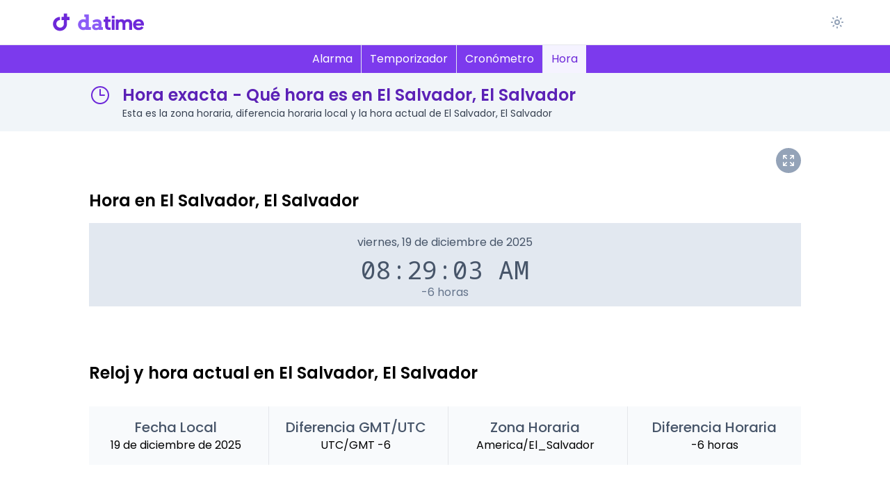

--- FILE ---
content_type: text/html;charset=UTF-8
request_url: https://datime.net/hora/el_salvador/
body_size: 24873
content:
<!DOCTYPE html><html lang="es" data-n-head="%7B%22lang%22:%7B%22ssr%22:%22es%22%7D%7D"><head>
    <title>Hora exacta - Qué hora es en El Salvador, El Salvador - DaTime</title><meta data-n-head="ssr" charset="utf-8"><meta data-n-head="ssr" name="viewport" content="width=device-width,initial-scale=1"><meta data-n-head="ssr" name="format-detection" content="telephone=no"><meta data-n-head="ssr" name="google-adsense-account" content="ca-pub-5180710446952091"><meta data-n-head="ssr" data-hid="charset" charset="utf-8"><meta data-n-head="ssr" data-hid="mobile-web-app-capable" name="mobile-web-app-capable" content="yes"><meta data-n-head="ssr" data-hid="apple-mobile-web-app-title" name="apple-mobile-web-app-title" content="Datime - Hora y Reloj mundial"><meta data-n-head="ssr" data-hid="theme-color" name="theme-color" content="#ffffff"><meta data-n-head="ssr" data-hid="og:type" property="og:type" content="article"><meta data-n-head="ssr" data-hid="og:locale" property="og:locale" content="es"><meta data-n-head="ssr" data-hid="og:url" property="og:url" content="https://datime.net/hora/el_salvador"><meta data-n-head="ssr" data-hid="og:site_name" property="og:site_name" content="DaTime"><meta data-n-head="ssr" data-hid="i18n-og" property="og:locale" content="es"><meta data-n-head="ssr" data-hid="i18n-og-alt-en" property="og:locale:alternate" content="en"><meta data-n-head="ssr" data-hid="og:title" name="title" content="Hora exacta - Qué hora es en El Salvador, El Salvador - DaTime"><meta data-n-head="ssr" data-hid="description" name="description" content="Esta es la zona horaria, diferencia horaria local y la hora actual de"><meta data-n-head="ssr" data-hid="og:image" property="og:image" content="https://datime.net/img/logo-datime.png"><link data-n-head="ssr" rel="icon" type="image/x-icon" href="/favicon.ico"><link data-n-head="ssr" rel="stylesheet" href="https://fonts.googleapis.com/css2?family=Noto+Sans+Mono:wght@300;400;500;600&amp;family=Poppins:wght@300;400;500;600&amp;family=Lobster&amp;display=swap" defer=""><link data-n-head="ssr" data-hid="shortcut-icon" rel="shortcut icon" href="/_nuxt/icons/icon_64x64.226ecf.png"><link data-n-head="ssr" rel="manifest" href="/_nuxt/manifest.4516b170.json" data-hid="manifest"><link data-n-head="ssr" data-hid="apple-touch-icon" rel="apple-touch-icon" sizes="180x180" href="/favicon.ico"><link data-n-head="ssr" data-hid="i18n-alt-es" rel="alternate" href="https://datime.net/hora/el_salvador" hreflang="es"><link data-n-head="ssr" data-hid="i18n-alt-en" rel="alternate" href="https://datime.net/en/time/el_salvador" hreflang="en"><link data-n-head="ssr" data-hid="i18n-xd" rel="alternate" href="https://datime.net/hora/el_salvador" hreflang="x-default"><link data-n-head="ssr" data-hid="i18n-can" rel="canonical" href="https://datime.net/hora/el_salvador"><script data-n-head="ssr" data-hid="nuxt-jsonld--482b3ec1" type="application/ld+json">{"@context":"https://schema.org","@type":"BreadcrumbList","itemListElement":[{"@type":"ListItem","position":1,"item":{"@id":"/alarma","name":"Poner Alarma"}},{"@type":"ListItem","position":2,"item":{"@id":"/temporizador","name":"Temporizador"}},{"@type":"ListItem","position":3,"item":{"@id":"/cronometro","name":"Cronómetro"}},{"@type":"ListItem","position":4,"item":{"@id":"/hora","name":"Hora Mundial"}}]}</script><link rel="preload" href="/_nuxt/320f6b5.js" as="script"><link rel="preload" href="/_nuxt/9599d67.js" as="script"><link rel="preload" href="/_nuxt/d4d6c51.js" as="script"><link rel="preload" href="/_nuxt/dbf396a.js" as="script"><link rel="preload" href="/_nuxt/b1b40a6.js" as="script"><link rel="preload" href="/_nuxt/02d98fd.js" as="script"><style data-vue-ssr-id="65b97e00:0 17bc9ac2:0 15f0552d:0 62203153:0 7b3498e7:0 17d93a94:0 4216e2c0:0 a0035b76:0 ccf3fb10:0 762d86b6:0 02a05767:0">/*! tailwindcss v3.2.1 | MIT License | https://tailwindcss.com*/*,::after,::before{box-sizing:border-box;border-width:0;border-style:solid;border-color:#e5e7eb}::after,::before{--tw-content:''}html{line-height:1.5;-webkit-text-size-adjust:100%;-moz-tab-size:4;-o-tab-size:4;tab-size:4;font-family:Poppins,sans-serif}body{margin:0;line-height:inherit}hr{height:0;color:inherit;border-top-width:1px}abbr:where([title]){-webkit-text-decoration:underline dotted;text-decoration:underline dotted}h1,h2,h3,h4,h5,h6{font-size:inherit;font-weight:inherit}a{color:inherit;text-decoration:inherit}b,strong{font-weight:bolder}code,kbd,pre,samp{font-family:ui-monospace,SFMono-Regular,Menlo,Monaco,Consolas,"Liberation Mono","Courier New",monospace;font-size:1em}small{font-size:80%}sub,sup{font-size:75%;line-height:0;position:relative;vertical-align:baseline}sub{bottom:-.25em}sup{top:-.5em}table{text-indent:0;border-color:inherit;border-collapse:collapse}button,input,optgroup,select,textarea{font-family:inherit;font-size:100%;font-weight:inherit;line-height:inherit;color:inherit;margin:0;padding:0}button,select{text-transform:none}[type=button],[type=reset],[type=submit],button{-webkit-appearance:button;background-color:transparent;background-image:none}:-moz-focusring{outline:auto}:-moz-ui-invalid{box-shadow:none}progress{vertical-align:baseline}::-webkit-inner-spin-button,::-webkit-outer-spin-button{height:auto}[type=search]{-webkit-appearance:textfield;outline-offset:-2px}::-webkit-search-decoration{-webkit-appearance:none}::-webkit-file-upload-button{-webkit-appearance:button;font:inherit}summary{display:list-item}blockquote,dd,dl,figure,h1,h2,h3,h4,h5,h6,hr,p,pre{margin:0}fieldset{margin:0;padding:0}legend{padding:0}menu,ol,ul{list-style:none;margin:0;padding:0}textarea{resize:vertical}input::-moz-placeholder,textarea::-moz-placeholder{opacity:1;color:#9ca3af}input::placeholder,textarea::placeholder{opacity:1;color:#9ca3af}[role=button],button{cursor:pointer}:disabled{cursor:default}audio,canvas,embed,iframe,img,object,svg,video{display:block;vertical-align:middle}img,video{max-width:100%;height:auto}[hidden]{display:none}[multiple],[type=date],[type=datetime-local],[type=email],[type=month],[type=number],[type=password],[type=search],[type=tel],[type=text],[type=time],[type=url],[type=week],select,textarea{-webkit-appearance:none;-moz-appearance:none;appearance:none;background-color:#fff;border-color:#6b7280;border-width:1px;border-radius:0;padding-top:.5rem;padding-right:.75rem;padding-bottom:.5rem;padding-left:.75rem;font-size:1rem;line-height:1.5rem;--tw-shadow:0 0 #0000}[multiple]:focus,[type=date]:focus,[type=datetime-local]:focus,[type=email]:focus,[type=month]:focus,[type=number]:focus,[type=password]:focus,[type=search]:focus,[type=tel]:focus,[type=text]:focus,[type=time]:focus,[type=url]:focus,[type=week]:focus,select:focus,textarea:focus{outline:2px solid transparent;outline-offset:2px;--tw-ring-inset:var(--tw-empty, );/*!*//*!*/--tw-ring-offset-width:0px;--tw-ring-offset-color:#fff;--tw-ring-color:#2563eb;--tw-ring-offset-shadow:var(--tw-ring-inset) 0 0 0 var(--tw-ring-offset-width) var(--tw-ring-offset-color);--tw-ring-shadow:var(--tw-ring-inset) 0 0 0 calc(1px + var(--tw-ring-offset-width)) var(--tw-ring-color);box-shadow:var(--tw-ring-offset-shadow),var(--tw-ring-shadow),var(--tw-shadow);border-color:#2563eb}input::-moz-placeholder,textarea::-moz-placeholder{color:#6b7280;opacity:1}input::placeholder,textarea::placeholder{color:#6b7280;opacity:1}::-webkit-datetime-edit-fields-wrapper{padding:0}::-webkit-date-and-time-value{min-height:1.5em}::-webkit-datetime-edit,::-webkit-datetime-edit-day-field,::-webkit-datetime-edit-hour-field,::-webkit-datetime-edit-meridiem-field,::-webkit-datetime-edit-millisecond-field,::-webkit-datetime-edit-minute-field,::-webkit-datetime-edit-month-field,::-webkit-datetime-edit-second-field,::-webkit-datetime-edit-year-field{padding-top:0;padding-bottom:0}select{background-image:url("data:image/svg+xml,%3csvg xmlns='http://www.w3.org/2000/svg' fill='none' viewBox='0 0 20 20'%3e%3cpath stroke='%236b7280' stroke-linecap='round' stroke-linejoin='round' stroke-width='1.5' d='M6 8l4 4 4-4'/%3e%3c/svg%3e");background-position:right .5rem center;background-repeat:no-repeat;background-size:1.5em 1.5em;padding-right:2.5rem;-webkit-print-color-adjust:exact;print-color-adjust:exact}[multiple]{background-image:initial;background-position:initial;background-repeat:unset;background-size:initial;padding-right:.75rem;-webkit-print-color-adjust:unset;print-color-adjust:unset}[type=checkbox],[type=radio]{-webkit-appearance:none;-moz-appearance:none;appearance:none;padding:0;-webkit-print-color-adjust:exact;print-color-adjust:exact;display:inline-block;vertical-align:middle;background-origin:border-box;-webkit-user-select:none;-moz-user-select:none;user-select:none;flex-shrink:0;height:1rem;width:1rem;color:#2563eb;background-color:#fff;border-color:#6b7280;border-width:1px;--tw-shadow:0 0 #0000}[type=checkbox]{border-radius:0}[type=radio]{border-radius:100%}[type=checkbox]:focus,[type=radio]:focus{outline:2px solid transparent;outline-offset:2px;--tw-ring-inset:var(--tw-empty, );/*!*//*!*/--tw-ring-offset-width:2px;--tw-ring-offset-color:#fff;--tw-ring-color:#2563eb;--tw-ring-offset-shadow:var(--tw-ring-inset) 0 0 0 var(--tw-ring-offset-width) var(--tw-ring-offset-color);--tw-ring-shadow:var(--tw-ring-inset) 0 0 0 calc(2px + var(--tw-ring-offset-width)) var(--tw-ring-color);box-shadow:var(--tw-ring-offset-shadow),var(--tw-ring-shadow),var(--tw-shadow)}[type=checkbox]:checked,[type=radio]:checked{border-color:transparent;background-color:currentColor;background-size:100% 100%;background-position:center;background-repeat:no-repeat}[type=checkbox]:checked{background-image:url("data:image/svg+xml,%3csvg viewBox='0 0 16 16' fill='white' xmlns='http://www.w3.org/2000/svg'%3e%3cpath d='M12.207 4.793a1 1 0 010 1.414l-5 5a1 1 0 01-1.414 0l-2-2a1 1 0 011.414-1.414L6.5 9.086l4.293-4.293a1 1 0 011.414 0z'/%3e%3c/svg%3e")}[type=radio]:checked{background-image:url("data:image/svg+xml,%3csvg viewBox='0 0 16 16' fill='white' xmlns='http://www.w3.org/2000/svg'%3e%3ccircle cx='8' cy='8' r='3'/%3e%3c/svg%3e")}[type=checkbox]:checked:focus,[type=checkbox]:checked:hover,[type=radio]:checked:focus,[type=radio]:checked:hover{border-color:transparent;background-color:currentColor}[type=checkbox]:indeterminate{background-image:url("data:image/svg+xml,%3csvg xmlns='http://www.w3.org/2000/svg' fill='none' viewBox='0 0 16 16'%3e%3cpath stroke='white' stroke-linecap='round' stroke-linejoin='round' stroke-width='2' d='M4 8h8'/%3e%3c/svg%3e");border-color:transparent;background-color:currentColor;background-size:100% 100%;background-position:center;background-repeat:no-repeat}[type=checkbox]:indeterminate:focus,[type=checkbox]:indeterminate:hover{border-color:transparent;background-color:currentColor}[type=file]{background:unset;border-color:inherit;border-width:0;border-radius:0;padding:0;font-size:unset;line-height:inherit}[type=file]:focus{outline:1px solid ButtonText;outline:1px auto -webkit-focus-ring-color}*,::after,::before{--tw-border-spacing-x:0;--tw-border-spacing-y:0;--tw-translate-x:0;--tw-translate-y:0;--tw-rotate:0;--tw-skew-x:0;--tw-skew-y:0;--tw-scale-x:1;--tw-scale-y:1;--tw-scroll-snap-strictness:proximity;--tw-ring-offset-width:0px;--tw-ring-offset-color:#fff;--tw-ring-color:rgb(59 130 246 / 0.5);--tw-ring-offset-shadow:0 0 #0000;--tw-ring-shadow:0 0 #0000;--tw-shadow:0 0 #0000;--tw-shadow-colored:0 0 #0000}::backdrop{--tw-border-spacing-x:0;--tw-border-spacing-y:0;--tw-translate-x:0;--tw-translate-y:0;--tw-rotate:0;--tw-skew-x:0;--tw-skew-y:0;--tw-scale-x:1;--tw-scale-y:1;--tw-scroll-snap-strictness:proximity;--tw-ring-offset-width:0px;--tw-ring-offset-color:#fff;--tw-ring-color:rgb(59 130 246 / 0.5);--tw-ring-offset-shadow:0 0 #0000;--tw-ring-shadow:0 0 #0000;--tw-shadow:0 0 #0000;--tw-shadow-colored:0 0 #0000}.container{width:100%}@media (min-width:640px){.container{max-width:640px}}@media (min-width:768px){.container{max-width:768px}}@media (min-width:1024px){.container{max-width:1024px}}@media (min-width:1280px){.container{max-width:1280px}}@media (min-width:1536px){.container{max-width:1536px}}.prose{color:var(--tw-prose-body);max-width:65ch}.prose :where([class~=lead]):not(:where([class~=not-prose]*)){color:var(--tw-prose-lead);font-size:1.25em;line-height:1.6;margin-top:1.2em;margin-bottom:1.2em}.prose :where(a):not(:where([class~=not-prose]*)){color:var(--tw-prose-links);text-decoration:underline;font-weight:500}.prose :where(strong):not(:where([class~=not-prose]*)){color:var(--tw-prose-bold);font-weight:600}.prose :where(astrong):not(:where([class~=not-prose]*)){color:inherit}.prose :where(blockquotestrong):not(:where([class~=not-prose]*)){color:inherit}.prose :where(theadthstrong):not(:where([class~=not-prose]*)){color:inherit}.prose :where(ol):not(:where([class~=not-prose]*)){list-style-type:decimal;margin-top:1.25em;margin-bottom:1.25em;padding-left:1.625em}.prose :where(ol[type="A"]):not(:where([class~=not-prose]*)){list-style-type:upper-alpha}.prose :where(ol[type="a"]):not(:where([class~=not-prose]*)){list-style-type:lower-alpha}.prose :where(ol[type="A"s]):not(:where([class~=not-prose]*)){list-style-type:upper-alpha}.prose :where(ol[type="a"s]):not(:where([class~=not-prose]*)){list-style-type:lower-alpha}.prose :where(ol[type="I"]):not(:where([class~=not-prose]*)){list-style-type:upper-roman}.prose :where(ol[type="i"]):not(:where([class~=not-prose]*)){list-style-type:lower-roman}.prose :where(ol[type="I"s]):not(:where([class~=not-prose]*)){list-style-type:upper-roman}.prose :where(ol[type="i"s]):not(:where([class~=not-prose]*)){list-style-type:lower-roman}.prose :where(ol[type="1"]):not(:where([class~=not-prose]*)){list-style-type:decimal}.prose :where(ul):not(:where([class~=not-prose]*)){list-style-type:disc;margin-top:1.25em;margin-bottom:1.25em;padding-left:1.625em}.prose :where(ol>li):not(:where([class~=not-prose]*))::marker{font-weight:400;color:var(--tw-prose-counters)}.prose :where(ul>li):not(:where([class~=not-prose]*))::marker{color:var(--tw-prose-bullets)}.prose :where(hr):not(:where([class~=not-prose]*)){border-color:var(--tw-prose-hr);border-top-width:1px;margin-top:3em;margin-bottom:3em}.prose :where(blockquote):not(:where([class~=not-prose]*)){font-weight:500;font-style:italic;color:var(--tw-prose-quotes);border-left-width:.25rem;border-left-color:var(--tw-prose-quote-borders);quotes:"\201C""\201D""\2018""\2019";margin-top:1.6em;margin-bottom:1.6em;padding-left:1em}.prose :where(blockquotep:first-of-type):not(:where([class~=not-prose]*))::before{content:open-quote}.prose :where(blockquotep:last-of-type):not(:where([class~=not-prose]*))::after{content:close-quote}.prose :where(h1):not(:where([class~=not-prose]*)){color:var(--tw-prose-headings);font-weight:800;font-size:2.25em;margin-top:0;margin-bottom:.8888889em;line-height:1.1111111}.prose :where(h1strong):not(:where([class~=not-prose]*)){font-weight:900;color:inherit}.prose :where(h2):not(:where([class~=not-prose]*)){color:var(--tw-prose-headings);font-weight:700;font-size:1.5em;margin-top:2em;margin-bottom:1em;line-height:1.3333333}.prose :where(h2strong):not(:where([class~=not-prose]*)){font-weight:800;color:inherit}.prose :where(h3):not(:where([class~=not-prose]*)){color:var(--tw-prose-headings);font-weight:600;font-size:1.25em;margin-top:1.6em;margin-bottom:.6em;line-height:1.6}.prose :where(h3strong):not(:where([class~=not-prose]*)){font-weight:700;color:inherit}.prose :where(h4):not(:where([class~=not-prose]*)){color:var(--tw-prose-headings);font-weight:600;margin-top:1.5em;margin-bottom:.5em;line-height:1.5}.prose :where(h4strong):not(:where([class~=not-prose]*)){font-weight:700;color:inherit}.prose :where(img):not(:where([class~=not-prose]*)){margin-top:2em;margin-bottom:2em}.prose :where(figure>*):not(:where([class~=not-prose]*)){margin-top:0;margin-bottom:0}.prose :where(figcaption):not(:where([class~=not-prose]*)){color:var(--tw-prose-captions);font-size:.875em;line-height:1.4285714;margin-top:.8571429em}.prose :where(code):not(:where([class~=not-prose]*)){color:var(--tw-prose-code);font-weight:600;font-size:.875em}.prose :where(code):not(:where([class~=not-prose]*))::before{content:"`"}.prose :where(code):not(:where([class~=not-prose]*))::after{content:"`"}.prose :where(acode):not(:where([class~=not-prose]*)){color:inherit}.prose :where(h1code):not(:where([class~=not-prose]*)){color:inherit}.prose :where(h2code):not(:where([class~=not-prose]*)){color:inherit;font-size:.875em}.prose :where(h3code):not(:where([class~=not-prose]*)){color:inherit;font-size:.9em}.prose :where(h4code):not(:where([class~=not-prose]*)){color:inherit}.prose :where(blockquotecode):not(:where([class~=not-prose]*)){color:inherit}.prose :where(theadthcode):not(:where([class~=not-prose]*)){color:inherit}.prose :where(pre):not(:where([class~=not-prose]*)){color:var(--tw-prose-pre-code);background-color:var(--tw-prose-pre-bg);overflow-x:auto;font-weight:400;font-size:.875em;line-height:1.7142857;margin-top:1.7142857em;margin-bottom:1.7142857em;border-radius:.375rem;padding-top:.8571429em;padding-right:1.1428571em;padding-bottom:.8571429em;padding-left:1.1428571em}.prose :where(precode):not(:where([class~=not-prose]*)){background-color:transparent;border-width:0;border-radius:0;padding:0;font-weight:inherit;color:inherit;font-size:inherit;font-family:inherit;line-height:inherit}.prose :where(precode):not(:where([class~=not-prose]*))::before{content:none}.prose :where(precode):not(:where([class~=not-prose]*))::after{content:none}.prose :where(table):not(:where([class~=not-prose]*)){width:100%;table-layout:auto;text-align:left;margin-top:2em;margin-bottom:2em;font-size:.875em;line-height:1.7142857}.prose :where(thead):not(:where([class~=not-prose]*)){border-bottom-width:1px;border-bottom-color:var(--tw-prose-th-borders)}.prose :where(theadth):not(:where([class~=not-prose]*)){color:var(--tw-prose-headings);font-weight:600;vertical-align:bottom;padding-right:.5714286em;padding-bottom:.5714286em;padding-left:.5714286em}.prose :where(tbodytr):not(:where([class~=not-prose]*)){border-bottom-width:1px;border-bottom-color:var(--tw-prose-td-borders)}.prose :where(tbodytr:last-child):not(:where([class~=not-prose]*)){border-bottom-width:0}.prose :where(tbodytd):not(:where([class~=not-prose]*)){vertical-align:baseline}.prose :where(tfoot):not(:where([class~=not-prose]*)){border-top-width:1px;border-top-color:var(--tw-prose-th-borders)}.prose :where(tfoottd):not(:where([class~=not-prose]*)){vertical-align:top}.prose{--tw-prose-body:#374151;--tw-prose-headings:#111827;--tw-prose-lead:#4b5563;--tw-prose-links:#111827;--tw-prose-bold:#111827;--tw-prose-counters:#6b7280;--tw-prose-bullets:#d1d5db;--tw-prose-hr:#e5e7eb;--tw-prose-quotes:#111827;--tw-prose-quote-borders:#e5e7eb;--tw-prose-captions:#6b7280;--tw-prose-code:#111827;--tw-prose-pre-code:#e5e7eb;--tw-prose-pre-bg:#1f2937;--tw-prose-th-borders:#d1d5db;--tw-prose-td-borders:#e5e7eb;--tw-prose-invert-body:#d1d5db;--tw-prose-invert-headings:#fff;--tw-prose-invert-lead:#9ca3af;--tw-prose-invert-links:#fff;--tw-prose-invert-bold:#fff;--tw-prose-invert-counters:#9ca3af;--tw-prose-invert-bullets:#4b5563;--tw-prose-invert-hr:#374151;--tw-prose-invert-quotes:#f3f4f6;--tw-prose-invert-quote-borders:#374151;--tw-prose-invert-captions:#9ca3af;--tw-prose-invert-code:#fff;--tw-prose-invert-pre-code:#d1d5db;--tw-prose-invert-pre-bg:rgb(0 0 0 / 50%);--tw-prose-invert-th-borders:#4b5563;--tw-prose-invert-td-borders:#374151;font-size:1rem;line-height:1.75}.prose :where(p):not(:where([class~=not-prose]*)){margin-top:1.25em;margin-bottom:1.25em}.prose :where(video):not(:where([class~=not-prose]*)){margin-top:2em;margin-bottom:2em}.prose :where(figure):not(:where([class~=not-prose]*)){margin-top:2em;margin-bottom:2em}.prose :where(li):not(:where([class~=not-prose]*)){margin-top:.5em;margin-bottom:.5em}.prose :where(ol>li):not(:where([class~=not-prose]*)){padding-left:.375em}.prose :where(ul>li):not(:where([class~=not-prose]*)){padding-left:.375em}.prose :where(.prose>ul>lip):not(:where([class~=not-prose]*)){margin-top:.75em;margin-bottom:.75em}.prose :where(.prose>ul>li>:first-child):not(:where([class~=not-prose]*)){margin-top:1.25em}.prose :where(.prose>ul>li>:last-child):not(:where([class~=not-prose]*)){margin-bottom:1.25em}.prose :where(.prose>ol>li>:first-child):not(:where([class~=not-prose]*)){margin-top:1.25em}.prose :where(.prose>ol>li>:last-child):not(:where([class~=not-prose]*)){margin-bottom:1.25em}.prose :where(ulul,ulol,olul,olol):not(:where([class~=not-prose]*)){margin-top:.75em;margin-bottom:.75em}.prose :where(hr+*):not(:where([class~=not-prose]*)){margin-top:0}.prose :where(h2+*):not(:where([class~=not-prose]*)){margin-top:0}.prose :where(h3+*):not(:where([class~=not-prose]*)){margin-top:0}.prose :where(h4+*):not(:where([class~=not-prose]*)){margin-top:0}.prose :where(theadth:first-child):not(:where([class~=not-prose]*)){padding-left:0}.prose :where(theadth:last-child):not(:where([class~=not-prose]*)){padding-right:0}.prose :where(tbodytd,tfoottd):not(:where([class~=not-prose]*)){padding-top:.5714286em;padding-right:.5714286em;padding-bottom:.5714286em;padding-left:.5714286em}.prose :where(tbodytd:first-child,tfoottd:first-child):not(:where([class~=not-prose]*)){padding-left:0}.prose :where(tbodytd:last-child,tfoottd:last-child):not(:where([class~=not-prose]*)){padding-right:0}.prose :where(.prose>:first-child):not(:where([class~=not-prose]*)){margin-top:0}.prose :where(.prose>:last-child):not(:where([class~=not-prose]*)){margin-bottom:0}.prose-sm :where(.prose>ul>lip):not(:where([class~=not-prose]*)){margin-top:.5714286em;margin-bottom:.5714286em}.prose-sm :where(.prose>ul>li>:first-child):not(:where([class~=not-prose]*)){margin-top:1.1428571em}.prose-sm :where(.prose>ul>li>:last-child):not(:where([class~=not-prose]*)){margin-bottom:1.1428571em}.prose-sm :where(.prose>ol>li>:first-child):not(:where([class~=not-prose]*)){margin-top:1.1428571em}.prose-sm :where(.prose>ol>li>:last-child):not(:where([class~=not-prose]*)){margin-bottom:1.1428571em}.prose-sm :where(.prose>:first-child):not(:where([class~=not-prose]*)){margin-top:0}.prose-sm :where(.prose>:last-child):not(:where([class~=not-prose]*)){margin-bottom:0}.prose-base :where(.prose>ul>lip):not(:where([class~=not-prose]*)){margin-top:.75em;margin-bottom:.75em}.prose-base :where(.prose>ul>li>:first-child):not(:where([class~=not-prose]*)){margin-top:1.25em}.prose-base :where(.prose>ul>li>:last-child):not(:where([class~=not-prose]*)){margin-bottom:1.25em}.prose-base :where(.prose>ol>li>:first-child):not(:where([class~=not-prose]*)){margin-top:1.25em}.prose-base :where(.prose>ol>li>:last-child):not(:where([class~=not-prose]*)){margin-bottom:1.25em}.prose-base :where(.prose>:first-child):not(:where([class~=not-prose]*)){margin-top:0}.prose-base :where(.prose>:last-child):not(:where([class~=not-prose]*)){margin-bottom:0}.prose-lg{font-size:1.125rem;line-height:1.7777778}.prose-lg :where(p):not(:where([class~=not-prose]*)){margin-top:1.3333333em;margin-bottom:1.3333333em}.prose-lg :where([class~=lead]):not(:where([class~=not-prose]*)){font-size:1.2222222em;line-height:1.4545455;margin-top:1.0909091em;margin-bottom:1.0909091em}.prose-lg :where(blockquote):not(:where([class~=not-prose]*)){margin-top:1.6666667em;margin-bottom:1.6666667em;padding-left:1em}.prose-lg :where(h1):not(:where([class~=not-prose]*)){font-size:2.6666667em;margin-top:0;margin-bottom:.8333333em;line-height:1}.prose-lg :where(h2):not(:where([class~=not-prose]*)){font-size:1.6666667em;margin-top:1.8666667em;margin-bottom:1.0666667em;line-height:1.3333333}.prose-lg :where(h3):not(:where([class~=not-prose]*)){font-size:1.3333333em;margin-top:1.6666667em;margin-bottom:.6666667em;line-height:1.5}.prose-lg :where(h4):not(:where([class~=not-prose]*)){margin-top:1.7777778em;margin-bottom:.4444444em;line-height:1.5555556}.prose-lg :where(img):not(:where([class~=not-prose]*)){margin-top:1.7777778em;margin-bottom:1.7777778em}.prose-lg :where(video):not(:where([class~=not-prose]*)){margin-top:1.7777778em;margin-bottom:1.7777778em}.prose-lg :where(figure):not(:where([class~=not-prose]*)){margin-top:1.7777778em;margin-bottom:1.7777778em}.prose-lg :where(figure>*):not(:where([class~=not-prose]*)){margin-top:0;margin-bottom:0}.prose-lg :where(figcaption):not(:where([class~=not-prose]*)){font-size:.8888889em;line-height:1.5;margin-top:1em}.prose-lg :where(code):not(:where([class~=not-prose]*)){font-size:.8888889em}.prose-lg :where(h2code):not(:where([class~=not-prose]*)){font-size:.8666667em}.prose-lg :where(h3code):not(:where([class~=not-prose]*)){font-size:.875em}.prose-lg :where(pre):not(:where([class~=not-prose]*)){font-size:.8888889em;line-height:1.75;margin-top:2em;margin-bottom:2em;border-radius:.375rem;padding-top:1em;padding-right:1.5em;padding-bottom:1em;padding-left:1.5em}.prose-lg :where(ol):not(:where([class~=not-prose]*)){margin-top:1.3333333em;margin-bottom:1.3333333em;padding-left:1.5555556em}.prose-lg :where(ul):not(:where([class~=not-prose]*)){margin-top:1.3333333em;margin-bottom:1.3333333em;padding-left:1.5555556em}.prose-lg :where(li):not(:where([class~=not-prose]*)){margin-top:.6666667em;margin-bottom:.6666667em}.prose-lg :where(ol>li):not(:where([class~=not-prose]*)){padding-left:.4444444em}.prose-lg :where(ul>li):not(:where([class~=not-prose]*)){padding-left:.4444444em}.prose-lg :where(.prose>ul>lip):not(:where([class~=not-prose]*)){margin-top:.8888889em;margin-bottom:.8888889em}.prose-lg :where(.prose>ul>li>:first-child):not(:where([class~=not-prose]*)){margin-top:1.3333333em}.prose-lg :where(.prose>ul>li>:last-child):not(:where([class~=not-prose]*)){margin-bottom:1.3333333em}.prose-lg :where(.prose>ol>li>:first-child):not(:where([class~=not-prose]*)){margin-top:1.3333333em}.prose-lg :where(.prose>ol>li>:last-child):not(:where([class~=not-prose]*)){margin-bottom:1.3333333em}.prose-lg :where(ulul,ulol,olul,olol):not(:where([class~=not-prose]*)){margin-top:.8888889em;margin-bottom:.8888889em}.prose-lg :where(hr):not(:where([class~=not-prose]*)){margin-top:3.1111111em;margin-bottom:3.1111111em}.prose-lg :where(hr+*):not(:where([class~=not-prose]*)){margin-top:0}.prose-lg :where(h2+*):not(:where([class~=not-prose]*)){margin-top:0}.prose-lg :where(h3+*):not(:where([class~=not-prose]*)){margin-top:0}.prose-lg :where(h4+*):not(:where([class~=not-prose]*)){margin-top:0}.prose-lg :where(table):not(:where([class~=not-prose]*)){font-size:.8888889em;line-height:1.5}.prose-lg :where(theadth):not(:where([class~=not-prose]*)){padding-right:.75em;padding-bottom:.75em;padding-left:.75em}.prose-lg :where(theadth:first-child):not(:where([class~=not-prose]*)){padding-left:0}.prose-lg :where(theadth:last-child):not(:where([class~=not-prose]*)){padding-right:0}.prose-lg :where(tbodytd,tfoottd):not(:where([class~=not-prose]*)){padding-top:.75em;padding-right:.75em;padding-bottom:.75em;padding-left:.75em}.prose-lg :where(tbodytd:first-child,tfoottd:first-child):not(:where([class~=not-prose]*)){padding-left:0}.prose-lg :where(tbodytd:last-child,tfoottd:last-child):not(:where([class~=not-prose]*)){padding-right:0}.prose-lg :where(.prose>:first-child):not(:where([class~=not-prose]*)){margin-top:0}.prose-lg :where(.prose>:last-child):not(:where([class~=not-prose]*)){margin-bottom:0}.prose-xl :where(.prose>ul>lip):not(:where([class~=not-prose]*)){margin-top:.8em;margin-bottom:.8em}.prose-xl :where(.prose>ul>li>:first-child):not(:where([class~=not-prose]*)){margin-top:1.2em}.prose-xl :where(.prose>ul>li>:last-child):not(:where([class~=not-prose]*)){margin-bottom:1.2em}.prose-xl :where(.prose>ol>li>:first-child):not(:where([class~=not-prose]*)){margin-top:1.2em}.prose-xl :where(.prose>ol>li>:last-child):not(:where([class~=not-prose]*)){margin-bottom:1.2em}.prose-xl :where(.prose>:first-child):not(:where([class~=not-prose]*)){margin-top:0}.prose-xl :where(.prose>:last-child):not(:where([class~=not-prose]*)){margin-bottom:0}.prose-2xl :where(.prose>ul>lip):not(:where([class~=not-prose]*)){margin-top:.8333333em;margin-bottom:.8333333em}.prose-2xl :where(.prose>ul>li>:first-child):not(:where([class~=not-prose]*)){margin-top:1.3333333em}.prose-2xl :where(.prose>ul>li>:last-child):not(:where([class~=not-prose]*)){margin-bottom:1.3333333em}.prose-2xl :where(.prose>ol>li>:first-child):not(:where([class~=not-prose]*)){margin-top:1.3333333em}.prose-2xl :where(.prose>ol>li>:last-child):not(:where([class~=not-prose]*)){margin-bottom:1.3333333em}.prose-2xl :where(.prose>:first-child):not(:where([class~=not-prose]*)){margin-top:0}.prose-2xl :where(.prose>:last-child):not(:where([class~=not-prose]*)){margin-bottom:0}.prose-slate{--tw-prose-body:#334155;--tw-prose-headings:#0f172a;--tw-prose-lead:#475569;--tw-prose-links:#0f172a;--tw-prose-bold:#0f172a;--tw-prose-counters:#64748b;--tw-prose-bullets:#cbd5e1;--tw-prose-hr:#e2e8f0;--tw-prose-quotes:#0f172a;--tw-prose-quote-borders:#e2e8f0;--tw-prose-captions:#64748b;--tw-prose-code:#0f172a;--tw-prose-pre-code:#e2e8f0;--tw-prose-pre-bg:#1e293b;--tw-prose-th-borders:#cbd5e1;--tw-prose-td-borders:#e2e8f0;--tw-prose-invert-body:#cbd5e1;--tw-prose-invert-headings:#fff;--tw-prose-invert-lead:#94a3b8;--tw-prose-invert-links:#fff;--tw-prose-invert-bold:#fff;--tw-prose-invert-counters:#94a3b8;--tw-prose-invert-bullets:#475569;--tw-prose-invert-hr:#334155;--tw-prose-invert-quotes:#f1f5f9;--tw-prose-invert-quote-borders:#334155;--tw-prose-invert-captions:#94a3b8;--tw-prose-invert-code:#fff;--tw-prose-invert-pre-code:#cbd5e1;--tw-prose-invert-pre-bg:rgb(0 0 0 / 50%);--tw-prose-invert-th-borders:#475569;--tw-prose-invert-td-borders:#334155}.collapse{visibility:collapse}.static{position:static}.fixed{position:fixed}.absolute{position:absolute}.relative{position:relative}.sticky{position:sticky}.inset-0{top:0;right:0;bottom:0;left:0}.inset-x-5{left:1.25rem;right:1.25rem}.inset-x-0{left:0;right:0}.bottom-10{bottom:2.5rem}.top-0{top:0}.top-3{top:.75rem}.right-1{right:.25rem}.right-0{right:0}.left-0{left:0}.bottom-0{bottom:0}.-top-10{top:-2.5rem}.z-40{z-index:40}.z-10{z-index:10}.z-20{z-index:20}.float-right{float:right}.mx-auto{margin-left:auto;margin-right:auto}.my-6{margin-top:1.5rem;margin-bottom:1.5rem}.my-4{margin-top:1rem;margin-bottom:1rem}.my-1{margin-top:.25rem;margin-bottom:.25rem}.my-0{margin-top:0;margin-bottom:0}.my-2{margin-top:.5rem;margin-bottom:.5rem}.my-10{margin-top:2.5rem;margin-bottom:2.5rem}.my-16{margin-top:4rem;margin-bottom:4rem}.my-8{margin-top:2rem;margin-bottom:2rem}.mb-8{margin-bottom:2rem}.mb-6{margin-bottom:1.5rem}.mb-4{margin-bottom:1rem}.mt-4{margin-top:1rem}.mb-2{margin-bottom:.5rem}.mt-2{margin-top:.5rem}.mr-2{margin-right:.5rem}.ml-3{margin-left:.75rem}.mt-3{margin-top:.75rem}.mb-1{margin-bottom:.25rem}.mr-auto{margin-right:auto}.mt-1{margin-top:.25rem}.mt-5{margin-top:1.25rem}.mb-3{margin-bottom:.75rem}.mb-16{margin-bottom:4rem}.mt-0{margin-top:0}.mt-6{margin-top:1.5rem}.mt-8{margin-top:2rem}.mt-10{margin-top:2.5rem}.block{display:block}.flex{display:flex}.inline-flex{display:inline-flex}.table{display:table}.grid{display:grid}.hidden{display:none}.h-4{height:1rem}.h-full{height:100%}.h-5{height:1.25rem}.h-auto{height:auto}.h-9{height:2.25rem}.h-6{height:1.5rem}.h-8{height:2rem}.h-56{height:14rem}.h-20{height:5rem}.h-10{height:2.5rem}.h-16{height:4rem}.h-12{height:3rem}.h-screen{height:100vh}.h-7{height:1.75rem}.h-36{height:9rem}.h-60{height:15rem}.max-h-\[640px\]{max-height:640px}.max-h-96{max-height:24rem}.max-h-full{max-height:100%}.max-h-48{max-height:12rem}.min-h-screen{min-height:100vh}.min-h-full{min-height:100%}.w-60{width:15rem}.w-32{width:8rem}.w-4{width:1rem}.w-full{width:100%}.w-5{width:1.25rem}.w-6{width:1.5rem}.w-8{width:2rem}.w-96{width:24rem}.w-20{width:5rem}.w-12{width:3rem}.w-10{width:2.5rem}.w-9{width:2.25rem}.w-40{width:10rem}.w-16{width:4rem}.w-28{width:7rem}.w-7{width:1.75rem}.max-w-\[480px\]{max-width:480px}.max-w-screen-lg{max-width:1024px}.max-w-\[1170px\]{max-width:1170px}.max-w-6xl{max-width:72rem}.max-w-none{max-width:none}.max-w-4xl{max-width:56rem}.flex-1{flex:1 1 0%}.flex-shrink-0{flex-shrink:0}.shrink{flex-shrink:1}.shrink-0{flex-shrink:0}.grow{flex-grow:1}.border-collapse{border-collapse:collapse}.border-spacing-2{--tw-border-spacing-x:0.5rem;--tw-border-spacing-y:0.5rem;border-spacing:var(--tw-border-spacing-x) var(--tw-border-spacing-y)}.translate-x-6{--tw-translate-x:1.5rem;transform:translate(var(--tw-translate-x),var(--tw-translate-y)) rotate(var(--tw-rotate)) skewX(var(--tw-skew-x)) skewY(var(--tw-skew-y)) scaleX(var(--tw-scale-x)) scaleY(var(--tw-scale-y))}.translate-y-4{--tw-translate-y:1rem;transform:translate(var(--tw-translate-x),var(--tw-translate-y)) rotate(var(--tw-rotate)) skewX(var(--tw-skew-x)) skewY(var(--tw-skew-y)) scaleX(var(--tw-scale-x)) scaleY(var(--tw-scale-y))}.translate-y-0{--tw-translate-y:0px;transform:translate(var(--tw-translate-x),var(--tw-translate-y)) rotate(var(--tw-rotate)) skewX(var(--tw-skew-x)) skewY(var(--tw-skew-y)) scaleX(var(--tw-scale-x)) scaleY(var(--tw-scale-y))}.rotate-180{--tw-rotate:180deg;transform:translate(var(--tw-translate-x),var(--tw-translate-y)) rotate(var(--tw-rotate)) skewX(var(--tw-skew-x)) skewY(var(--tw-skew-y)) scaleX(var(--tw-scale-x)) scaleY(var(--tw-scale-y))}.scale-90{--tw-scale-x:.9;--tw-scale-y:.9;transform:translate(var(--tw-translate-x),var(--tw-translate-y)) rotate(var(--tw-rotate)) skewX(var(--tw-skew-x)) skewY(var(--tw-skew-y)) scaleX(var(--tw-scale-x)) scaleY(var(--tw-scale-y))}.scale-75{--tw-scale-x:.75;--tw-scale-y:.75;transform:translate(var(--tw-translate-x),var(--tw-translate-y)) rotate(var(--tw-rotate)) skewX(var(--tw-skew-x)) skewY(var(--tw-skew-y)) scaleX(var(--tw-scale-x)) scaleY(var(--tw-scale-y))}.scale-100{--tw-scale-x:1;--tw-scale-y:1;transform:translate(var(--tw-translate-x),var(--tw-translate-y)) rotate(var(--tw-rotate)) skewX(var(--tw-skew-x)) skewY(var(--tw-skew-y)) scaleX(var(--tw-scale-x)) scaleY(var(--tw-scale-y))}.transform{transform:translate(var(--tw-translate-x),var(--tw-translate-y)) rotate(var(--tw-rotate)) skewX(var(--tw-skew-x)) skewY(var(--tw-skew-y)) scaleX(var(--tw-scale-x)) scaleY(var(--tw-scale-y))}.cursor-not-allowed{cursor:not-allowed}.cursor-pointer{cursor:pointer}.cursor-default{cursor:default}.select-none{-webkit-user-select:none;-moz-user-select:none;user-select:none}.columns-4{-moz-columns:4;columns:4}.grid-cols-1{grid-template-columns:repeat(1,minmax(0,1fr))}.grid-cols-\[100px_1fr\]{grid-template-columns:100px 1fr}.grid-cols-2{grid-template-columns:repeat(2,minmax(0,1fr))}.flex-row{flex-direction:row}.flex-col{flex-direction:column}.flex-wrap{flex-wrap:wrap}.items-start{align-items:flex-start}.items-end{align-items:flex-end}.items-center{align-items:center}.items-baseline{align-items:baseline}.justify-end{justify-content:flex-end}.justify-center{justify-content:center}.justify-between{justify-content:space-between}.justify-around{justify-content:space-around}.justify-items-center{justify-items:center}.gap-4{gap:1rem}.gap-2{gap:.5rem}.gap-6{gap:1.5rem}.gap-x-8{-moz-column-gap:2rem;column-gap:2rem}.gap-y-12{row-gap:3rem}.space-x-2>:not([hidden])~:not([hidden]){--tw-space-x-reverse:0;margin-right:calc(.5rem * var(--tw-space-x-reverse));margin-left:calc(.5rem * calc(1 - var(--tw-space-x-reverse)))}.space-x-1>:not([hidden])~:not([hidden]){--tw-space-x-reverse:0;margin-right:calc(.25rem * var(--tw-space-x-reverse));margin-left:calc(.25rem * calc(1 - var(--tw-space-x-reverse)))}.space-y-4>:not([hidden])~:not([hidden]){--tw-space-y-reverse:0;margin-top:calc(1rem * calc(1 - var(--tw-space-y-reverse)));margin-bottom:calc(1rem * var(--tw-space-y-reverse))}.space-x-0>:not([hidden])~:not([hidden]){--tw-space-x-reverse:0;margin-right:calc(0px * var(--tw-space-x-reverse));margin-left:calc(0px * calc(1 - var(--tw-space-x-reverse)))}.space-y-2>:not([hidden])~:not([hidden]){--tw-space-y-reverse:0;margin-top:calc(.5rem * calc(1 - var(--tw-space-y-reverse)));margin-bottom:calc(.5rem * var(--tw-space-y-reverse))}.space-x-4>:not([hidden])~:not([hidden]){--tw-space-x-reverse:0;margin-right:calc(1rem * var(--tw-space-x-reverse));margin-left:calc(1rem * calc(1 - var(--tw-space-x-reverse)))}.space-y-3>:not([hidden])~:not([hidden]){--tw-space-y-reverse:0;margin-top:calc(.75rem * calc(1 - var(--tw-space-y-reverse)));margin-bottom:calc(.75rem * var(--tw-space-y-reverse))}.divide-y>:not([hidden])~:not([hidden]){--tw-divide-y-reverse:0;border-top-width:calc(1px * calc(1 - var(--tw-divide-y-reverse)));border-bottom-width:calc(1px * var(--tw-divide-y-reverse))}.divide-x>:not([hidden])~:not([hidden]){--tw-divide-x-reverse:0;border-right-width:calc(1px * var(--tw-divide-x-reverse));border-left-width:calc(1px * calc(1 - var(--tw-divide-x-reverse)))}.divide-gray-500>:not([hidden])~:not([hidden]){--tw-divide-opacity:1;border-color:rgb(107 114 128 / var(--tw-divide-opacity))}.divide-slate-200>:not([hidden])~:not([hidden]){--tw-divide-opacity:1;border-color:rgb(226 232 240 / var(--tw-divide-opacity))}.divide-white>:not([hidden])~:not([hidden]){--tw-divide-opacity:1;border-color:rgb(255 255 255 / var(--tw-divide-opacity))}.divide-slate-300>:not([hidden])~:not([hidden]){--tw-divide-opacity:1;border-color:rgb(203 213 225 / var(--tw-divide-opacity))}.overflow-auto{overflow:auto}.overflow-hidden{overflow:hidden}.overflow-x-auto{overflow-x:auto}.overflow-y-auto{overflow-y:auto}.truncate{overflow:hidden;text-overflow:ellipsis;white-space:nowrap}.text-ellipsis{text-overflow:ellipsis}.whitespace-nowrap{white-space:nowrap}.rounded{border-radius:.25rem}.rounded-full{border-radius:9999px}.rounded-lg{border-radius:.5rem}.rounded-md{border-radius:.375rem}.rounded-sm{border-radius:.125rem}.border{border-width:1px}.border-t{border-top-width:1px}.border-b{border-bottom-width:1px}.border-b-2{border-bottom-width:2px}.border-gray-300{--tw-border-opacity:1;border-color:rgb(209 213 219 / var(--tw-border-opacity))}.border-gray-500{--tw-border-opacity:1;border-color:rgb(107 114 128 / var(--tw-border-opacity))}.border-primary-400{--tw-border-opacity:1;border-color:rgb(167 139 250 / var(--tw-border-opacity))}.border-transparent{border-color:transparent}.border-primary-500{--tw-border-opacity:1;border-color:rgb(139 92 246 / var(--tw-border-opacity))}.bg-amber-200{--tw-bg-opacity:1;background-color:rgb(253 230 138 / var(--tw-bg-opacity))}.bg-teal-200{--tw-bg-opacity:1;background-color:rgb(153 246 228 / var(--tw-bg-opacity))}.bg-slate-200{--tw-bg-opacity:1;background-color:rgb(226 232 240 / var(--tw-bg-opacity))}.bg-slate-700{--tw-bg-opacity:1;background-color:rgb(51 65 85 / var(--tw-bg-opacity))}.bg-slate-400{--tw-bg-opacity:1;background-color:rgb(148 163 184 / var(--tw-bg-opacity))}.bg-amber-500{--tw-bg-opacity:1;background-color:rgb(245 158 11 / var(--tw-bg-opacity))}.bg-teal-500{--tw-bg-opacity:1;background-color:rgb(20 184 166 / var(--tw-bg-opacity))}.bg-slate-500{--tw-bg-opacity:1;background-color:rgb(100 116 139 / var(--tw-bg-opacity))}.bg-primary-500{--tw-bg-opacity:1;background-color:rgb(139 92 246 / var(--tw-bg-opacity))}.bg-sky-500{--tw-bg-opacity:1;background-color:rgb(14 165 233 / var(--tw-bg-opacity))}.bg-lime-500{--tw-bg-opacity:1;background-color:rgb(132 204 22 / var(--tw-bg-opacity))}.bg-red-400{--tw-bg-opacity:1;background-color:rgb(248 113 113 / var(--tw-bg-opacity))}.bg-primary-400{--tw-bg-opacity:1;background-color:rgb(167 139 250 / var(--tw-bg-opacity))}.bg-gray-100{--tw-bg-opacity:1;background-color:rgb(243 244 246 / var(--tw-bg-opacity))}.bg-gray-300{--tw-bg-opacity:1;background-color:rgb(209 213 219 / var(--tw-bg-opacity))}.bg-white{--tw-bg-opacity:1;background-color:rgb(255 255 255 / var(--tw-bg-opacity))}.bg-slate-50{--tw-bg-opacity:1;background-color:rgb(248 250 252 / var(--tw-bg-opacity))}.bg-primary-600{--tw-bg-opacity:1;background-color:rgb(124 58 237 / var(--tw-bg-opacity))}.bg-violet-700{--tw-bg-opacity:1;background-color:rgb(109 40 217 / var(--tw-bg-opacity))}.bg-gray-600{--tw-bg-opacity:1;background-color:rgb(75 85 99 / var(--tw-bg-opacity))}.bg-gray-400{--tw-bg-opacity:1;background-color:rgb(156 163 175 / var(--tw-bg-opacity))}.bg-primary-300{--tw-bg-opacity:1;background-color:rgb(196 181 253 / var(--tw-bg-opacity))}.bg-primary-50{--tw-bg-opacity:1;background-color:rgb(245 243 255 / var(--tw-bg-opacity))}.bg-slate-300{--tw-bg-opacity:1;background-color:rgb(203 213 225 / var(--tw-bg-opacity))}.bg-slate-100{--tw-bg-opacity:1;background-color:rgb(241 245 249 / var(--tw-bg-opacity))}.bg-gray-900{--tw-bg-opacity:1;background-color:rgb(17 24 39 / var(--tw-bg-opacity))}.bg-gray-500{--tw-bg-opacity:1;background-color:rgb(107 114 128 / var(--tw-bg-opacity))}.bg-primary-100{--tw-bg-opacity:1;background-color:rgb(237 233 254 / var(--tw-bg-opacity))}.bg-gray-50{--tw-bg-opacity:1;background-color:rgb(249 250 251 / var(--tw-bg-opacity))}.bg-gray-700{--tw-bg-opacity:1;background-color:rgb(55 65 81 / var(--tw-bg-opacity))}.bg-opacity-75{--tw-bg-opacity:0.75}.bg-opacity-70{--tw-bg-opacity:0.7}.bg-opacity-80{--tw-bg-opacity:0.8}.fill-primary-400{fill:#a78bfa}.fill-transparent{fill:transparent}.fill-primary-200{fill:#ddd6fe}.fill-primary-700{fill:#6d28d9}.fill-primary-500{fill:#8b5cf6}.fill-teal-500{fill:#14b8a6}.fill-white{fill:#fff}.fill-primary-300{fill:#c4b5fd}.stroke-slate-400{stroke:#94a3b8}.stroke-primary-700{stroke:#6d28d9}.object-cover{-o-object-fit:cover;object-fit:cover}.p-4{padding:1rem}.p-5{padding:1.25rem}.p-2{padding:.5rem}.p-3{padding:.75rem}.p-1{padding:.25rem}.p-0{padding:0}.py-4{padding-top:1rem;padding-bottom:1rem}.px-1{padding-left:.25rem;padding-right:.25rem}.py-2{padding-top:.5rem;padding-bottom:.5rem}.px-4{padding-left:1rem;padding-right:1rem}.px-2{padding-left:.5rem;padding-right:.5rem}.py-1{padding-top:.25rem;padding-bottom:.25rem}.px-3{padding-left:.75rem;padding-right:.75rem}.py-6{padding-top:1.5rem;padding-bottom:1.5rem}.px-5{padding-left:1.25rem;padding-right:1.25rem}.px-\[30px\]{padding-left:30px;padding-right:30px}.py-8{padding-top:2rem;padding-bottom:2rem}.py-3{padding-top:.75rem;padding-bottom:.75rem}.px-0{padding-left:0;padding-right:0}.pt-1{padding-top:.25rem}.pt-4{padding-top:1rem}.pb-2{padding-bottom:.5rem}.pt-2{padding-top:.5rem}.pt-8{padding-top:2rem}.pb-4{padding-bottom:1rem}.pl-2{padding-left:.5rem}.pr-0{padding-right:0}.pt-5{padding-top:1.25rem}.pb-8{padding-bottom:2rem}.pb-16{padding-bottom:4rem}.pt-3{padding-top:.75rem}.text-left{text-align:left}.text-center{text-align:center}.text-right{text-align:right}.font-primary{font-family:Poppins}.text-3xl{font-size:1.875rem;line-height:2.25rem}.text-sm{font-size:.875rem;line-height:1.25rem}.text-xl{font-size:1.25rem;line-height:1.75rem}.text-4xl{font-size:2.25rem;line-height:2.5rem}.text-xs{font-size:.75rem;line-height:1rem}.text-\[11px\]{font-size:11px}.text-\[12px\]{font-size:12px}.text-5xl{font-size:3rem;line-height:1}.text-lg{font-size:1.125rem;line-height:1.75rem}.text-\[18px\]{font-size:18px}.text-\[13px\]{font-size:13px}.text-2xl{font-size:1.5rem;line-height:2rem}.text-base{font-size:1rem;line-height:1.5rem}.text-\[15px\]{font-size:15px}.font-semibold{font-weight:600}.font-medium{font-weight:500}.uppercase{text-transform:uppercase}.capitalize{text-transform:capitalize}.italic{font-style:italic}.leading-none{line-height:1}.leading-tight{line-height:1.25}.leading-loose{line-height:2}.leading-6{line-height:1.5rem}.tracking-tighter{letter-spacing:-.05em}.text-slate-500{--tw-text-opacity:1;color:rgb(100 116 139 / var(--tw-text-opacity))}.text-pink-500{--tw-text-opacity:1;color:rgb(236 72 153 / var(--tw-text-opacity))}.text-violet-700{--tw-text-opacity:1;color:rgb(109 40 217 / var(--tw-text-opacity))}.text-white{--tw-text-opacity:1;color:rgb(255 255 255 / var(--tw-text-opacity))}.text-primary-600{--tw-text-opacity:1;color:rgb(124 58 237 / var(--tw-text-opacity))}.text-slate-400{--tw-text-opacity:1;color:rgb(148 163 184 / var(--tw-text-opacity))}.text-slate-300{--tw-text-opacity:1;color:rgb(203 213 225 / var(--tw-text-opacity))}.\!text-slate-600{--tw-text-opacity:1!important;color:rgb(71 85 105 / var(--tw-text-opacity))!important}.\!text-blue-600{--tw-text-opacity:1!important;color:rgb(37 99 235 / var(--tw-text-opacity))!important}.text-gray-600{--tw-text-opacity:1;color:rgb(75 85 99 / var(--tw-text-opacity))}.\!text-white{--tw-text-opacity:1!important;color:rgb(255 255 255 / var(--tw-text-opacity))!important}.text-gray-800{--tw-text-opacity:1;color:rgb(31 41 55 / var(--tw-text-opacity))}.text-slate-600{--tw-text-opacity:1;color:rgb(71 85 105 / var(--tw-text-opacity))}.text-gray-100{--tw-text-opacity:1;color:rgb(243 244 246 / var(--tw-text-opacity))}.\!text-gray-600{--tw-text-opacity:1!important;color:rgb(75 85 99 / var(--tw-text-opacity))!important}.\!text-gray-300{--tw-text-opacity:1!important;color:rgb(209 213 219 / var(--tw-text-opacity))!important}.text-primary-900{--tw-text-opacity:1;color:rgb(76 29 149 / var(--tw-text-opacity))}.text-primary-300{--tw-text-opacity:1;color:rgb(196 181 253 / var(--tw-text-opacity))}.text-primary-100{--tw-text-opacity:1;color:rgb(237 233 254 / var(--tw-text-opacity))}.text-primary-700{--tw-text-opacity:1;color:rgb(109 40 217 / var(--tw-text-opacity))}.text-gray-900{--tw-text-opacity:1;color:rgb(17 24 39 / var(--tw-text-opacity))}.text-primary-400{--tw-text-opacity:1;color:rgb(167 139 250 / var(--tw-text-opacity))}.text-gray-700{--tw-text-opacity:1;color:rgb(55 65 81 / var(--tw-text-opacity))}.text-primary-800{--tw-text-opacity:1;color:rgb(91 33 182 / var(--tw-text-opacity))}.text-primary-500{--tw-text-opacity:1;color:rgb(139 92 246 / var(--tw-text-opacity))}.text-gray-500{--tw-text-opacity:1;color:rgb(107 114 128 / var(--tw-text-opacity))}.text-slate-700{--tw-text-opacity:1;color:rgb(51 65 85 / var(--tw-text-opacity))}.text-secondary-600{--tw-text-opacity:1;color:rgb(234 88 12 / var(--tw-text-opacity))}.opacity-50{opacity:.5}.opacity-0{opacity:0}.opacity-80{opacity:.8}.opacity-100{opacity:1}.shadow-none{--tw-shadow:0 0 #0000;--tw-shadow-colored:0 0 #0000;box-shadow:var(--tw-ring-offset-shadow,0 0 #0000),var(--tw-ring-shadow,0 0 #0000),var(--tw-shadow)}.shadow-sm{--tw-shadow:0 1px 2px 0 rgb(0 0 0 / 0.05);--tw-shadow-colored:0 1px 2px 0 var(--tw-shadow-color);box-shadow:var(--tw-ring-offset-shadow,0 0 #0000),var(--tw-ring-shadow,0 0 #0000),var(--tw-shadow)}.shadow-md{--tw-shadow:0 4px 6px -1px rgb(0 0 0 / 0.1),0 2px 4px -2px rgb(0 0 0 / 0.1);--tw-shadow-colored:0 4px 6px -1px var(--tw-shadow-color),0 2px 4px -2px var(--tw-shadow-color);box-shadow:var(--tw-ring-offset-shadow,0 0 #0000),var(--tw-ring-shadow,0 0 #0000),var(--tw-shadow)}.shadow-lg{--tw-shadow:0 10px 15px -3px rgb(0 0 0 / 0.1),0 4px 6px -4px rgb(0 0 0 / 0.1);--tw-shadow-colored:0 10px 15px -3px var(--tw-shadow-color),0 4px 6px -4px var(--tw-shadow-color);box-shadow:var(--tw-ring-offset-shadow,0 0 #0000),var(--tw-ring-shadow,0 0 #0000),var(--tw-shadow)}.shadow-2xl{--tw-shadow:0 25px 50px -12px rgb(0 0 0 / 0.25);--tw-shadow-colored:0 25px 50px -12px var(--tw-shadow-color);box-shadow:var(--tw-ring-offset-shadow,0 0 #0000),var(--tw-ring-shadow,0 0 #0000),var(--tw-shadow)}.shadow-xl{--tw-shadow:0 20px 25px -5px rgb(0 0 0 / 0.1),0 8px 10px -6px rgb(0 0 0 / 0.1);--tw-shadow-colored:0 20px 25px -5px var(--tw-shadow-color),0 8px 10px -6px var(--tw-shadow-color);box-shadow:var(--tw-ring-offset-shadow,0 0 #0000),var(--tw-ring-shadow,0 0 #0000),var(--tw-shadow)}.shadow{--tw-shadow:0 1px 3px 0 rgb(0 0 0 / 0.1),0 1px 2px -1px rgb(0 0 0 / 0.1);--tw-shadow-colored:0 1px 3px 0 var(--tw-shadow-color),0 1px 2px -1px var(--tw-shadow-color);box-shadow:var(--tw-ring-offset-shadow,0 0 #0000),var(--tw-ring-shadow,0 0 #0000),var(--tw-shadow)}.outline-none{outline:2px solid transparent;outline-offset:2px}.outline{outline-style:solid}.ring-4{--tw-ring-offset-shadow:var(--tw-ring-inset) 0 0 0 var(--tw-ring-offset-width) var(--tw-ring-offset-color);--tw-ring-shadow:var(--tw-ring-inset) 0 0 0 calc(4px + var(--tw-ring-offset-width)) var(--tw-ring-color);box-shadow:var(--tw-ring-offset-shadow),var(--tw-ring-shadow),var(--tw-shadow,0 0 #0000)}.ring-secondary-500{--tw-ring-opacity:1;--tw-ring-color:rgb(249 115 22 / var(--tw-ring-opacity))}.drop-shadow-2xl{--tw-drop-shadow:drop-shadow(0 25px 25px rgb(0 0 0 / 0.15));filter:var(--tw-blur) var(--tw-brightness) var(--tw-contrast) var(--tw-grayscale) var(--tw-hue-rotate) var(--tw-invert) var(--tw-saturate) var(--tw-sepia) var(--tw-drop-shadow)}.filter{filter:var(--tw-blur) var(--tw-brightness) var(--tw-contrast) var(--tw-grayscale) var(--tw-hue-rotate) var(--tw-invert) var(--tw-saturate) var(--tw-sepia) var(--tw-drop-shadow)}.transition{transition-property:color,background-color,border-color,text-decoration-color,fill,stroke,opacity,box-shadow,transform,filter,-webkit-backdrop-filter;transition-property:color,background-color,border-color,text-decoration-color,fill,stroke,opacity,box-shadow,transform,filter,backdrop-filter;transition-property:color,background-color,border-color,text-decoration-color,fill,stroke,opacity,box-shadow,transform,filter,backdrop-filter,-webkit-backdrop-filter;transition-timing-function:cubic-bezier(.4,0,.2,1);transition-duration:150ms}.transition-all{transition-property:all;transition-timing-function:cubic-bezier(.4,0,.2,1);transition-duration:150ms}.transition-opacity{transition-property:opacity;transition-timing-function:cubic-bezier(.4,0,.2,1);transition-duration:150ms}.duration-200{transition-duration:.2s}.duration-300{transition-duration:.3s}.ease-in-out{transition-timing-function:cubic-bezier(.4,0,.2,1)}.ease-out{transition-timing-function:cubic-bezier(0,0,.2,1)}.ease-in{transition-timing-function:cubic-bezier(.4,0,1,1)}.line-clamp-1{overflow:hidden;display:-webkit-box;-webkit-box-orient:vertical;-webkit-line-clamp:1}.hover\:border-spacing-2:hover{--tw-border-spacing-x:0.5rem;--tw-border-spacing-y:0.5rem;border-spacing:var(--tw-border-spacing-x) var(--tw-border-spacing-y)}.hover\:rotate-6:hover{--tw-rotate:6deg;transform:translate(var(--tw-translate-x),var(--tw-translate-y)) rotate(var(--tw-rotate)) skewX(var(--tw-skew-x)) skewY(var(--tw-skew-y)) scaleX(var(--tw-scale-x)) scaleY(var(--tw-scale-y))}.hover\:rounded-full:hover{border-radius:9999px}.hover\:border-b-2:hover{border-bottom-width:2px}.hover\:border-transparent:hover{border-color:transparent}.hover\:border-primary-400:hover{--tw-border-opacity:1;border-color:rgb(167 139 250 / var(--tw-border-opacity))}.hover\:bg-slate-50:hover{--tw-bg-opacity:1;background-color:rgb(248 250 252 / var(--tw-bg-opacity))}.hover\:bg-primary-600:hover{--tw-bg-opacity:1;background-color:rgb(124 58 237 / var(--tw-bg-opacity))}.hover\:bg-teal-600:hover{--tw-bg-opacity:1;background-color:rgb(13 148 136 / var(--tw-bg-opacity))}.hover\:bg-lime-600:hover{--tw-bg-opacity:1;background-color:rgb(101 163 13 / var(--tw-bg-opacity))}.hover\:bg-red-400:hover{--tw-bg-opacity:1;background-color:rgb(248 113 113 / var(--tw-bg-opacity))}.hover\:bg-primary-700:hover{--tw-bg-opacity:1;background-color:rgb(109 40 217 / var(--tw-bg-opacity))}.hover\:bg-violet-800:hover{--tw-bg-opacity:1;background-color:rgb(91 33 182 / var(--tw-bg-opacity))}.hover\:bg-primary-500:hover{--tw-bg-opacity:1;background-color:rgb(139 92 246 / var(--tw-bg-opacity))}.hover\:bg-gray-100:hover{--tw-bg-opacity:1;background-color:rgb(243 244 246 / var(--tw-bg-opacity))}.hover\:bg-red-300:hover{--tw-bg-opacity:1;background-color:rgb(252 165 165 / var(--tw-bg-opacity))}.hover\:bg-red-700:hover{--tw-bg-opacity:1;background-color:rgb(185 28 28 / var(--tw-bg-opacity))}.hover\:bg-gray-50:hover{--tw-bg-opacity:1;background-color:rgb(249 250 251 / var(--tw-bg-opacity))}.hover\:bg-primary-50:hover{--tw-bg-opacity:1;background-color:rgb(245 243 255 / var(--tw-bg-opacity))}.hover\:bg-slate-300:hover{--tw-bg-opacity:1;background-color:rgb(203 213 225 / var(--tw-bg-opacity))}.hover\:\!bg-primary-500:hover{--tw-bg-opacity:1!important;background-color:rgb(139 92 246 / var(--tw-bg-opacity))!important}.hover\:stroke-primary-500:hover{stroke:#8b5cf6}.hover\:text-white:hover{--tw-text-opacity:1;color:rgb(255 255 255 / var(--tw-text-opacity))}.hover\:text-gray-800:hover{--tw-text-opacity:1;color:rgb(31 41 55 / var(--tw-text-opacity))}.hover\:\!text-white:hover{--tw-text-opacity:1!important;color:rgb(255 255 255 / var(--tw-text-opacity))!important}.hover\:\!text-primary-300:hover{--tw-text-opacity:1!important;color:rgb(196 181 253 / var(--tw-text-opacity))!important}.hover\:text-primary-50:hover{--tw-text-opacity:1;color:rgb(245 243 255 / var(--tw-text-opacity))}.hover\:text-primary-600:hover{--tw-text-opacity:1;color:rgb(124 58 237 / var(--tw-text-opacity))}.hover\:text-slate-600:hover{--tw-text-opacity:1;color:rgb(71 85 105 / var(--tw-text-opacity))}.hover\:underline:hover{text-decoration-line:underline}.hover\:no-underline:hover{text-decoration-line:none}.hover\:opacity-80:hover{opacity:.8}.focus\:border-primary-700:focus{--tw-border-opacity:1;border-color:rgb(109 40 217 / var(--tw-border-opacity))}.focus\:outline-none:focus{outline:2px solid transparent;outline-offset:2px}.focus\:ring-2:focus{--tw-ring-offset-shadow:var(--tw-ring-inset) 0 0 0 var(--tw-ring-offset-width) var(--tw-ring-offset-color);--tw-ring-shadow:var(--tw-ring-inset) 0 0 0 calc(2px + var(--tw-ring-offset-width)) var(--tw-ring-color);box-shadow:var(--tw-ring-offset-shadow),var(--tw-ring-shadow),var(--tw-shadow,0 0 #0000)}.focus\:ring-primary-500:focus{--tw-ring-opacity:1;--tw-ring-color:rgb(139 92 246 / var(--tw-ring-opacity))}.focus\:ring-red-500:focus{--tw-ring-opacity:1;--tw-ring-color:rgb(239 68 68 / var(--tw-ring-opacity))}.focus\:ring-offset-2:focus{--tw-ring-offset-width:2px}.group:hover .group-hover\:flex{display:flex}.group:hover .group-hover\:text-slate-100{--tw-text-opacity:1;color:rgb(241 245 249 / var(--tw-text-opacity))}.prose-h2\:text-2xl :is(:where(h2):not(:where([class~=not-prose]*))){font-size:1.5rem;line-height:2rem}.prose-a\:text-primary-600 :is(:where(a):not(:where([class~=not-prose]*))){--tw-text-opacity:1;color:rgb(124 58 237 / var(--tw-text-opacity))}.hover\:prose-a\:underline :is(:where(a):not(:where([class~=not-prose]*))):hover{text-decoration-line:underline}.prose-li\:marker\:text-slate-700 * :is(:where(li):not(:where([class~=not-prose]*)))::marker{color:rgb(51 65 85)}.prose-li\:marker\:text-slate-700 :is(:where(li):not(:where([class~=not-prose]*)))::marker{color:rgb(51 65 85)}.dark .dark\:inline{display:inline}.dark .dark\:hidden{display:none}.dark .dark\:divide-slate-500>:not([hidden])~:not([hidden]){--tw-divide-opacity:1;border-color:rgb(100 116 139 / var(--tw-divide-opacity))}.dark .dark\:divide-slate-300>:not([hidden])~:not([hidden]){--tw-divide-opacity:1;border-color:rgb(203 213 225 / var(--tw-divide-opacity))}.dark .dark\:divide-slate-200>:not([hidden])~:not([hidden]){--tw-divide-opacity:1;border-color:rgb(226 232 240 / var(--tw-divide-opacity))}.dark .dark\:border-white{--tw-border-opacity:1;border-color:rgb(255 255 255 / var(--tw-border-opacity))}.dark .dark\:border-slate-300{--tw-border-opacity:1;border-color:rgb(203 213 225 / var(--tw-border-opacity))}.dark .dark\:bg-slate-400{--tw-bg-opacity:1;background-color:rgb(148 163 184 / var(--tw-bg-opacity))}.dark .dark\:bg-gray-700{--tw-bg-opacity:1;background-color:rgb(55 65 81 / var(--tw-bg-opacity))}.dark .dark\:bg-slate-600{--tw-bg-opacity:1;background-color:rgb(71 85 105 / var(--tw-bg-opacity))}.dark .dark\:bg-slate-500{--tw-bg-opacity:1;background-color:rgb(100 116 139 / var(--tw-bg-opacity))}.dark .dark\:bg-primary-600{--tw-bg-opacity:1;background-color:rgb(124 58 237 / var(--tw-bg-opacity))}.dark .dark\:bg-primary-100{--tw-bg-opacity:1;background-color:rgb(237 233 254 / var(--tw-bg-opacity))}.dark .dark\:bg-slate-700{--tw-bg-opacity:1;background-color:rgb(51 65 85 / var(--tw-bg-opacity))}.dark .dark\:bg-slate-100{--tw-bg-opacity:1;background-color:rgb(241 245 249 / var(--tw-bg-opacity))}.dark .dark\:fill-primary-400{fill:#a78bfa}.dark .dark\:fill-primary-200{fill:#ddd6fe}.dark .dark\:fill-primary-300{fill:#c4b5fd}.dark .dark\:fill-primary-500{fill:#8b5cf6}.dark .dark\:stroke-primary-300{stroke:#c4b5fd}.dark .dark\:prose-invert{--tw-prose-body:var(--tw-prose-invert-body);--tw-prose-headings:var(--tw-prose-invert-headings);--tw-prose-lead:var(--tw-prose-invert-lead);--tw-prose-links:var(--tw-prose-invert-links);--tw-prose-bold:var(--tw-prose-invert-bold);--tw-prose-counters:var(--tw-prose-invert-counters);--tw-prose-bullets:var(--tw-prose-invert-bullets);--tw-prose-hr:var(--tw-prose-invert-hr);--tw-prose-quotes:var(--tw-prose-invert-quotes);--tw-prose-quote-borders:var(--tw-prose-invert-quote-borders);--tw-prose-captions:var(--tw-prose-invert-captions);--tw-prose-code:var(--tw-prose-invert-code);--tw-prose-pre-code:var(--tw-prose-invert-pre-code);--tw-prose-pre-bg:var(--tw-prose-invert-pre-bg);--tw-prose-th-borders:var(--tw-prose-invert-th-borders);--tw-prose-td-borders:var(--tw-prose-invert-td-borders)}.dark .dark\:text-slate-400{--tw-text-opacity:1;color:rgb(148 163 184 / var(--tw-text-opacity))}.dark .dark\:text-primary-50{--tw-text-opacity:1;color:rgb(245 243 255 / var(--tw-text-opacity))}.dark .dark\:text-white{--tw-text-opacity:1;color:rgb(255 255 255 / var(--tw-text-opacity))}.dark .dark\:text-slate-300{--tw-text-opacity:1;color:rgb(203 213 225 / var(--tw-text-opacity))}.dark .dark\:\!text-gray-200{--tw-text-opacity:1!important;color:rgb(229 231 235 / var(--tw-text-opacity))!important}.dark .dark\:text-primary-400{--tw-text-opacity:1;color:rgb(167 139 250 / var(--tw-text-opacity))}.dark .dark\:text-primary-200{--tw-text-opacity:1;color:rgb(221 214 254 / var(--tw-text-opacity))}.dark .dark\:text-slate-100{--tw-text-opacity:1;color:rgb(241 245 249 / var(--tw-text-opacity))}.dark .dark\:text-gray-300{--tw-text-opacity:1;color:rgb(209 213 219 / var(--tw-text-opacity))}.dark .dark\:\!text-secondary-200{--tw-text-opacity:1!important;color:rgb(254 215 170 / var(--tw-text-opacity))!important}.dark .dark\:text-gray-700{--tw-text-opacity:1;color:rgb(55 65 81 / var(--tw-text-opacity))}.dark .dark\:placeholder-gray-400::-moz-placeholder{--tw-placeholder-opacity:1;color:rgb(156 163 175 / var(--tw-placeholder-opacity))}.dark .dark\:placeholder-gray-400::placeholder{--tw-placeholder-opacity:1;color:rgb(156 163 175 / var(--tw-placeholder-opacity))}.dark .dark\:hover\:bg-slate-600:hover{--tw-bg-opacity:1;background-color:rgb(71 85 105 / var(--tw-bg-opacity))}.dark .dark\:hover\:fill-primary-100:hover{fill:#ede9fe}.dark .dark\:hover\:stroke-slate-400:hover{stroke:#94a3b8}.dark .dark\:prose-li\:marker\:text-slate-300 * :is(:where(li):not(:where([class~=not-prose]*)))::marker{color:rgb(203 213 225)}.dark .dark\:prose-li\:marker\:text-slate-300 :is(:where(li):not(:where([class~=not-prose]*)))::marker{color:rgb(203 213 225)}@media (min-width:640px){.sm\:my-8{margin-top:2rem;margin-bottom:2rem}.sm\:mx-0{margin-left:0;margin-right:0}.sm\:ml-3{margin-left:.75rem}.sm\:mt-0{margin-top:0}.sm\:ml-4{margin-left:1rem}.sm\:block{display:block}.sm\:flex{display:flex}.sm\:hidden{display:none}.sm\:h-10{height:2.5rem}.sm\:w-12{width:3rem}.sm\:w-auto{width:auto}.sm\:w-36{width:9rem}.sm\:w-10{width:2.5rem}.sm\:max-w-lg{max-width:32rem}.sm\:translate-y-0{--tw-translate-y:0px;transform:translate(var(--tw-translate-x),var(--tw-translate-y)) rotate(var(--tw-rotate)) skewX(var(--tw-skew-x)) skewY(var(--tw-skew-y)) scaleX(var(--tw-scale-x)) scaleY(var(--tw-scale-y))}.sm\:scale-95{--tw-scale-x:.95;--tw-scale-y:.95;transform:translate(var(--tw-translate-x),var(--tw-translate-y)) rotate(var(--tw-rotate)) skewX(var(--tw-skew-x)) skewY(var(--tw-skew-y)) scaleX(var(--tw-scale-x)) scaleY(var(--tw-scale-y))}.sm\:scale-100{--tw-scale-x:1;--tw-scale-y:1;transform:translate(var(--tw-translate-x),var(--tw-translate-y)) rotate(var(--tw-rotate)) skewX(var(--tw-skew-x)) skewY(var(--tw-skew-y)) scaleX(var(--tw-scale-x)) scaleY(var(--tw-scale-y))}.sm\:flex-row-reverse{flex-direction:row-reverse}.sm\:items-start{align-items:flex-start}.sm\:items-center{align-items:center}.sm\:space-x-12>:not([hidden])~:not([hidden]){--tw-space-x-reverse:0;margin-right:calc(3rem * var(--tw-space-x-reverse));margin-left:calc(3rem * calc(1 - var(--tw-space-x-reverse)))}.sm\:bg-opacity-100{--tw-bg-opacity:1}.sm\:p-6{padding:1.5rem}.sm\:py-12{padding-top:3rem;padding-bottom:3rem}.sm\:px-4{padding-left:1rem;padding-right:1rem}.sm\:px-6{padding-left:1.5rem;padding-right:1.5rem}.sm\:pb-4{padding-bottom:1rem}.sm\:text-left{text-align:left}.sm\:text-6xl{font-size:3.75rem;line-height:1}.sm\:text-5xl{font-size:3rem;line-height:1}.sm\:text-sm{font-size:.875rem;line-height:1.25rem}.sm\:text-3xl{font-size:1.875rem;line-height:2.25rem}}@media (min-width:768px){.md\:my-10{margin-top:2.5rem;margin-bottom:2.5rem}.md\:my-6{margin-top:1.5rem;margin-bottom:1.5rem}.md\:mb-4{margin-bottom:1rem}.md\:mt-20{margin-top:5rem}.md\:mb-8{margin-bottom:2rem}.md\:mt-4{margin-top:1rem}.md\:mb-6{margin-bottom:1.5rem}.md\:mt-12{margin-top:3rem}.md\:mt-6{margin-top:1.5rem}.md\:block{display:block}.md\:inline{display:inline}.md\:flex{display:flex}.md\:inline-flex{display:inline-flex}.md\:hidden{display:none}.md\:h-8{height:2rem}.md\:h-7{height:1.75rem}.md\:h-auto{height:auto}.md\:w-auto{width:auto}.md\:w-96{width:24rem}.md\:w-40{width:10rem}.md\:w-20{width:5rem}.md\:w-72{width:18rem}.md\:w-80{width:20rem}.md\:w-full{width:100%}.md\:w-8{width:2rem}.md\:w-7{width:1.75rem}.md\:max-w-6xl{max-width:72rem}.md\:max-w-xs{max-width:20rem}.md\:grid-cols-3{grid-template-columns:repeat(3,minmax(0,1fr))}.md\:grid-cols-2{grid-template-columns:repeat(2,minmax(0,1fr))}.md\:grid-cols-4{grid-template-columns:repeat(4,minmax(0,1fr))}.md\:flex-row-reverse{flex-direction:row-reverse}.md\:flex-nowrap{flex-wrap:nowrap}.md\:items-center{align-items:center}.md\:items-baseline{align-items:baseline}.md\:justify-start{justify-content:flex-start}.md\:justify-between{justify-content:space-between}.md\:gap-4{gap:1rem}.md\:space-x-16>:not([hidden])~:not([hidden]){--tw-space-x-reverse:0;margin-right:calc(4rem * var(--tw-space-x-reverse));margin-left:calc(4rem * calc(1 - var(--tw-space-x-reverse)))}.md\:space-x-4>:not([hidden])~:not([hidden]){--tw-space-x-reverse:0;margin-right:calc(1rem * var(--tw-space-x-reverse));margin-left:calc(1rem * calc(1 - var(--tw-space-x-reverse)))}.md\:space-x-8>:not([hidden])~:not([hidden]){--tw-space-x-reverse:0;margin-right:calc(2rem * var(--tw-space-x-reverse));margin-left:calc(2rem * calc(1 - var(--tw-space-x-reverse)))}.md\:space-y-0>:not([hidden])~:not([hidden]){--tw-space-y-reverse:0;margin-top:calc(0px * calc(1 - var(--tw-space-y-reverse)));margin-bottom:calc(0px * var(--tw-space-y-reverse))}.md\:divide-y-0>:not([hidden])~:not([hidden]){--tw-divide-y-reverse:0;border-top-width:calc(0px * calc(1 - var(--tw-divide-y-reverse)));border-bottom-width:calc(0px * var(--tw-divide-y-reverse))}.md\:divide-x>:not([hidden])~:not([hidden]){--tw-divide-x-reverse:0;border-right-width:calc(1px * var(--tw-divide-x-reverse));border-left-width:calc(1px * calc(1 - var(--tw-divide-x-reverse)))}.md\:rounded-xl{border-radius:.75rem}.md\:rounded-lg{border-radius:.5rem}.md\:p-4{padding:1rem}.md\:px-4{padding-left:1rem;padding-right:1rem}.md\:px-6{padding-left:1.5rem;padding-right:1.5rem}.md\:px-3{padding-left:.75rem;padding-right:.75rem}.md\:py-4{padding-top:1rem;padding-bottom:1rem}.md\:pb-10{padding-bottom:2.5rem}.md\:text-left{text-align:left}.md\:text-5xl{font-size:3rem;line-height:1}.md\:text-9xl{font-size:8rem;line-height:1}.md\:text-base{font-size:1rem;line-height:1.5rem}.md\:text-2xl{font-size:1.5rem;line-height:2rem}.md\:font-thin{font-weight:100}}@media (min-width:1024px){.lg\:-top-4{top:-1rem}.lg\:ml-8{margin-left:2rem}.lg\:flex{display:flex}.lg\:max-w-\[162px\]{max-width:162px}.lg\:grid-cols-4{grid-template-columns:repeat(4,minmax(0,1fr))}.lg\:flex-row{flex-direction:row}.lg\:items-start{align-items:flex-start}.lg\:gap-x-3{-moz-column-gap:.75rem;column-gap:.75rem}.lg\:bg-transparent{background-color:transparent}.lg\:p-20{padding:5rem}.lg\:px-0{padding-left:0;padding-right:0}.lg\:px-16{padding-left:4rem;padding-right:4rem}.lg\:text-left{text-align:left}.lg\:text-\[58px\]{font-size:58px}.lg\:text-4xl{font-size:2.25rem;line-height:2.5rem}.lg\:drop-shadow-md{--tw-drop-shadow:drop-shadow(0 4px 3px rgb(0 0 0 / 0.07)) drop-shadow(0 2px 2px rgb(0 0 0 / 0.06));filter:var(--tw-blur) var(--tw-brightness) var(--tw-contrast) var(--tw-grayscale) var(--tw-hue-rotate) var(--tw-invert) var(--tw-saturate) var(--tw-sepia) var(--tw-drop-shadow)}.lg\:backdrop-blur{--tw-backdrop-blur:blur(8px);-webkit-backdrop-filter:var(--tw-backdrop-blur) var(--tw-backdrop-brightness) var(--tw-backdrop-contrast) var(--tw-backdrop-grayscale) var(--tw-backdrop-hue-rotate) var(--tw-backdrop-invert) var(--tw-backdrop-opacity) var(--tw-backdrop-saturate) var(--tw-backdrop-sepia);backdrop-filter:var(--tw-backdrop-blur) var(--tw-backdrop-brightness) var(--tw-backdrop-contrast) var(--tw-backdrop-grayscale) var(--tw-backdrop-hue-rotate) var(--tw-backdrop-invert) var(--tw-backdrop-opacity) var(--tw-backdrop-saturate) var(--tw-backdrop-sepia)}}@media (min-width:1280px){.xl\:mb-24{margin-bottom:6rem}.xl\:ml-\[135px\]{margin-left:135px}.xl\:mt-6{margin-top:1.5rem}.xl\:py-20{padding-top:5rem;padding-bottom:5rem}.xl\:px-32{padding-left:8rem;padding-right:8rem}}/*! tailwindcss v3.2.1 | MIT License | https://tailwindcss.com*/*,::after,::before{box-sizing:border-box;border-width:0;border-style:solid;border-color:#e5e7eb}::after,::before{--tw-content:''}html{line-height:1.5;-webkit-text-size-adjust:100%;-moz-tab-size:4;-o-tab-size:4;tab-size:4;font-family:Poppins,sans-serif}body{margin:0;line-height:inherit}hr{height:0;color:inherit;border-top-width:1px}abbr:where([title]){-webkit-text-decoration:underline dotted;text-decoration:underline dotted}h1,h2,h3,h4,h5,h6{font-size:inherit;font-weight:inherit}a{color:inherit;text-decoration:inherit}b,strong{font-weight:bolder}code,kbd,pre,samp{font-family:ui-monospace,SFMono-Regular,Menlo,Monaco,Consolas,"Liberation Mono","Courier New",monospace;font-size:1em}small{font-size:80%}sub,sup{font-size:75%;line-height:0;position:relative;vertical-align:baseline}sub{bottom:-.25em}sup{top:-.5em}table{text-indent:0;border-color:inherit;border-collapse:collapse}button,input,optgroup,select,textarea{font-family:inherit;font-size:100%;font-weight:inherit;line-height:inherit;color:inherit;margin:0;padding:0}button,select{text-transform:none}[type=button],[type=reset],[type=submit],button{-webkit-appearance:button;background-color:transparent;background-image:none}:-moz-focusring{outline:auto}:-moz-ui-invalid{box-shadow:none}progress{vertical-align:baseline}::-webkit-inner-spin-button,::-webkit-outer-spin-button{height:auto}[type=search]{-webkit-appearance:textfield;outline-offset:-2px}::-webkit-search-decoration{-webkit-appearance:none}::-webkit-file-upload-button{-webkit-appearance:button;font:inherit}summary{display:list-item}blockquote,dd,dl,figure,h1,h2,h3,h4,h5,h6,hr,p,pre{margin:0}fieldset{margin:0;padding:0}legend{padding:0}menu,ol,ul{list-style:none;margin:0;padding:0}textarea{resize:vertical}input::-moz-placeholder,textarea::-moz-placeholder{opacity:1;color:#9ca3af}input::placeholder,textarea::placeholder{opacity:1;color:#9ca3af}[role=button],button{cursor:pointer}:disabled{cursor:default}audio,canvas,embed,iframe,img,object,svg,video{display:block;vertical-align:middle}img,video{max-width:100%;height:auto}[hidden]{display:none}[multiple],[type=date],[type=datetime-local],[type=email],[type=month],[type=number],[type=password],[type=search],[type=tel],[type=text],[type=time],[type=url],[type=week],select,textarea{-webkit-appearance:none;-moz-appearance:none;appearance:none;background-color:#fff;border-color:#6b7280;border-width:1px;border-radius:0;padding-top:.5rem;padding-right:.75rem;padding-bottom:.5rem;padding-left:.75rem;font-size:1rem;line-height:1.5rem;--tw-shadow:0 0 #0000}[multiple]:focus,[type=date]:focus,[type=datetime-local]:focus,[type=email]:focus,[type=month]:focus,[type=number]:focus,[type=password]:focus,[type=search]:focus,[type=tel]:focus,[type=text]:focus,[type=time]:focus,[type=url]:focus,[type=week]:focus,select:focus,textarea:focus{outline:2px solid transparent;outline-offset:2px;--tw-ring-inset:var(--tw-empty, );/*!*//*!*/--tw-ring-offset-width:0px;--tw-ring-offset-color:#fff;--tw-ring-color:#2563eb;--tw-ring-offset-shadow:var(--tw-ring-inset) 0 0 0 var(--tw-ring-offset-width) var(--tw-ring-offset-color);--tw-ring-shadow:var(--tw-ring-inset) 0 0 0 calc(1px + var(--tw-ring-offset-width)) var(--tw-ring-color);box-shadow:var(--tw-ring-offset-shadow),var(--tw-ring-shadow),var(--tw-shadow);border-color:#2563eb}input::-moz-placeholder,textarea::-moz-placeholder{color:#6b7280;opacity:1}input::placeholder,textarea::placeholder{color:#6b7280;opacity:1}::-webkit-datetime-edit-fields-wrapper{padding:0}::-webkit-date-and-time-value{min-height:1.5em}::-webkit-datetime-edit,::-webkit-datetime-edit-day-field,::-webkit-datetime-edit-hour-field,::-webkit-datetime-edit-meridiem-field,::-webkit-datetime-edit-millisecond-field,::-webkit-datetime-edit-minute-field,::-webkit-datetime-edit-month-field,::-webkit-datetime-edit-second-field,::-webkit-datetime-edit-year-field{padding-top:0;padding-bottom:0}select{background-image:url("data:image/svg+xml,%3csvg xmlns='http://www.w3.org/2000/svg' fill='none' viewBox='0 0 20 20'%3e%3cpath stroke='%236b7280' stroke-linecap='round' stroke-linejoin='round' stroke-width='1.5' d='M6 8l4 4 4-4'/%3e%3c/svg%3e");background-position:right .5rem center;background-repeat:no-repeat;background-size:1.5em 1.5em;padding-right:2.5rem;-webkit-print-color-adjust:exact;print-color-adjust:exact}[multiple]{background-image:initial;background-position:initial;background-repeat:unset;background-size:initial;padding-right:.75rem;-webkit-print-color-adjust:unset;print-color-adjust:unset}[type=checkbox],[type=radio]{-webkit-appearance:none;-moz-appearance:none;appearance:none;padding:0;-webkit-print-color-adjust:exact;print-color-adjust:exact;display:inline-block;vertical-align:middle;background-origin:border-box;-webkit-user-select:none;-moz-user-select:none;user-select:none;flex-shrink:0;height:1rem;width:1rem;color:#2563eb;background-color:#fff;border-color:#6b7280;border-width:1px;--tw-shadow:0 0 #0000}[type=checkbox]{border-radius:0}[type=radio]{border-radius:100%}[type=checkbox]:focus,[type=radio]:focus{outline:2px solid transparent;outline-offset:2px;--tw-ring-inset:var(--tw-empty, );/*!*//*!*/--tw-ring-offset-width:2px;--tw-ring-offset-color:#fff;--tw-ring-color:#2563eb;--tw-ring-offset-shadow:var(--tw-ring-inset) 0 0 0 var(--tw-ring-offset-width) var(--tw-ring-offset-color);--tw-ring-shadow:var(--tw-ring-inset) 0 0 0 calc(2px + var(--tw-ring-offset-width)) var(--tw-ring-color);box-shadow:var(--tw-ring-offset-shadow),var(--tw-ring-shadow),var(--tw-shadow)}[type=checkbox]:checked,[type=radio]:checked{border-color:transparent;background-color:currentColor;background-size:100% 100%;background-position:center;background-repeat:no-repeat}[type=checkbox]:checked{background-image:url("data:image/svg+xml,%3csvg viewBox='0 0 16 16' fill='white' xmlns='http://www.w3.org/2000/svg'%3e%3cpath d='M12.207 4.793a1 1 0 010 1.414l-5 5a1 1 0 01-1.414 0l-2-2a1 1 0 011.414-1.414L6.5 9.086l4.293-4.293a1 1 0 011.414 0z'/%3e%3c/svg%3e")}[type=radio]:checked{background-image:url("data:image/svg+xml,%3csvg viewBox='0 0 16 16' fill='white' xmlns='http://www.w3.org/2000/svg'%3e%3ccircle cx='8' cy='8' r='3'/%3e%3c/svg%3e")}[type=checkbox]:checked:focus,[type=checkbox]:checked:hover,[type=radio]:checked:focus,[type=radio]:checked:hover{border-color:transparent;background-color:currentColor}[type=checkbox]:indeterminate{background-image:url("data:image/svg+xml,%3csvg xmlns='http://www.w3.org/2000/svg' fill='none' viewBox='0 0 16 16'%3e%3cpath stroke='white' stroke-linecap='round' stroke-linejoin='round' stroke-width='2' d='M4 8h8'/%3e%3c/svg%3e");border-color:transparent;background-color:currentColor;background-size:100% 100%;background-position:center;background-repeat:no-repeat}[type=checkbox]:indeterminate:focus,[type=checkbox]:indeterminate:hover{border-color:transparent;background-color:currentColor}[type=file]{background:unset;border-color:inherit;border-width:0;border-radius:0;padding:0;font-size:unset;line-height:inherit}[type=file]:focus{outline:1px solid ButtonText;outline:1px auto -webkit-focus-ring-color}body{--tw-bg-opacity:1;background-color:rgb(229 231 235 / var(--tw-bg-opacity));font-family:Poppins}a{--tw-text-opacity:1;color:rgb(109 40 217 / var(--tw-text-opacity))}a:hover{text-decoration-line:underline}.dark a{--tw-text-opacity:1;color:rgb(196 181 253 / var(--tw-text-opacity))}.dropdown{width:100%;cursor:pointer}@media (min-width:1024px){.dropdown{max-width:296px}}.fecha{font-family:"Noto Sans Mono"}.btn-act{display:flex;width:100%;-webkit-user-select:none;-moz-user-select:none;user-select:none;align-items:center;justify-content:center;border-radius:.5rem;--tw-bg-opacity:1;background-color:rgb(124 58 237 / var(--tw-bg-opacity));padding-top:.25rem;padding-bottom:.25rem;padding-left:1rem;padding-right:1rem;--tw-text-opacity:1!important;color:rgb(255 255 255 / var(--tw-text-opacity))!important}.btn-act:hover{--tw-bg-opacity:1;background-color:rgb(139 92 246 / var(--tw-bg-opacity));text-decoration-line:none}@media (min-width:640px){.btn-act{width:auto}}.btn-act-b{display:flex;width:100%;-webkit-user-select:none;-moz-user-select:none;user-select:none;align-items:center;justify-content:center;border-radius:.5rem;border-width:1px;--tw-border-opacity:1;border-color:rgb(139 92 246 / var(--tw-border-opacity));--tw-bg-opacity:1;background-color:rgb(255 255 255 / var(--tw-bg-opacity));padding-top:.25rem;padding-bottom:.25rem;padding-left:1rem;padding-right:1rem;--tw-text-opacity:1!important;color:rgb(124 58 237 / var(--tw-text-opacity))!important}.btn-act-b:hover{--tw-bg-opacity:1;background-color:rgb(139 92 246 / var(--tw-bg-opacity));--tw-text-opacity:1!important;color:rgb(255 255 255 / var(--tw-text-opacity))!important;text-decoration-line:none}@media (min-width:640px){.btn-act-b{width:auto}}a.link{--tw-text-opacity:1;color:rgb(124 58 237 / var(--tw-text-opacity))}a.link:hover{--tw-text-opacity:1;color:rgb(139 92 246 / var(--tw-text-opacity))}.dark a.link{--tw-text-opacity:1;color:rgb(255 255 255 / var(--tw-text-opacity))}.dark a.link:hover{--tw-text-opacity:1;color:rgb(167 139 250 / var(--tw-text-opacity))}.link-act{display:flex;align-items:center;justify-content:center;--tw-text-opacity:1;color:rgb(124 58 237 / var(--tw-text-opacity))}.link-act:hover{--tw-text-opacity:1;color:rgb(139 92 246 / var(--tw-text-opacity))}.dark .link-act{--tw-text-opacity:1;color:rgb(255 255 255 / var(--tw-text-opacity))}.dark .link-act:hover{--tw-text-opacity:1;color:rgb(167 139 250 / var(--tw-text-opacity))}.section2{margin-left:auto;margin-right:auto;max-width:72rem;padding-left:.5rem;padding-right:.5rem}@media (min-width:1280px){.section2{padding-left:4rem;padding-right:4rem}}.section{margin-left:auto;margin-right:auto;margin-top:.5rem;margin-bottom:.5rem;max-width:72rem;padding-left:1rem;padding-right:1rem}@media (min-width:1280px){.section{padding-left:4rem;padding-right:4rem}}.section p{margin-bottom:.5rem}@media (min-width:768px){.section p{margin-bottom:1rem}}.dark h2,.dark h3,.dark h4,.dark p{--tw-text-opacity:1;color:rgb(255 255 255 / var(--tw-text-opacity))}h1{font-size:1.5rem;line-height:2rem;font-weight:600}@media (min-width:768px){h1{font-size:1.875rem;line-height:2.25rem}}h2{font-size:1.25rem;line-height:1.75rem;font-weight:600}@media (min-width:768px){h2{font-size:1.5rem;line-height:2rem}}h3{font-size:1.125rem;line-height:1.75rem;font-weight:600;--tw-text-opacity:1;color:rgb(71 85 105 / var(--tw-text-opacity))}.dark h3{--tw-text-opacity:1;color:rgb(203 213 225 / var(--tw-text-opacity))}@media (min-width:768px){h3{font-size:1.25rem;line-height:1.75rem}}input[type=text]{height:2.5rem;width:100%;border-radius:.25rem;border-width:1px;--tw-border-opacity:1;border-color:rgb(209 213 219 / var(--tw-border-opacity));padding-left:1rem;padding-right:1rem;outline:2px solid transparent;outline-offset:2px}input[type=text]:focus{--tw-border-opacity:1;border-color:rgb(109 40 217 / var(--tw-border-opacity))}.dark input[type=text]{--tw-bg-opacity:1;background-color:rgb(100 116 139 / var(--tw-bg-opacity));--tw-text-opacity:1;color:rgb(255 255 255 / var(--tw-text-opacity))}.dark input[type=text]:focus{--tw-border-opacity:1;border-color:rgb(255 255 255 / var(--tw-border-opacity))}.nuxt-content ul,ul{list-style-position:inside;list-style-type:disc}.card{border-radius:.5rem;border-width:1px;--tw-border-opacity:1;border-color:rgb(226 232 240 / var(--tw-border-opacity));padding:.75rem;--tw-shadow:0 1px 3px 0 rgb(0 0 0 / 0.1),0 1px 2px -1px rgb(0 0 0 / 0.1);--tw-shadow-colored:0 1px 3px 0 var(--tw-shadow-color),0 1px 2px -1px var(--tw-shadow-color);box-shadow:var(--tw-ring-offset-shadow,0 0 #0000),var(--tw-ring-shadow,0 0 #0000),var(--tw-shadow)}.dark .card{--tw-border-opacity:1;border-color:rgb(71 85 105 / var(--tw-border-opacity));--tw-shadow-color:#cbd5e1;--tw-shadow:var(--tw-shadow-colored)}.card-index{display:grid;grid-template-columns:repeat(1,minmax(0,1fr));gap:.5rem;border-radius:.5rem;border-width:1px;--tw-border-opacity:1;border-color:rgb(226 232 240 / var(--tw-border-opacity));padding:.75rem;text-align:center;--tw-shadow:0 1px 3px 0 rgb(0 0 0 / 0.1),0 1px 2px -1px rgb(0 0 0 / 0.1);--tw-shadow-colored:0 1px 3px 0 var(--tw-shadow-color),0 1px 2px -1px var(--tw-shadow-color);box-shadow:var(--tw-ring-offset-shadow,0 0 #0000),var(--tw-ring-shadow,0 0 #0000),var(--tw-shadow)}.dark .card-index{--tw-border-opacity:1;border-color:rgb(71 85 105 / var(--tw-border-opacity));--tw-shadow-color:#cbd5e1;--tw-shadow:var(--tw-shadow-colored)}@media (min-width:768px){.card-index{grid-template-columns:30px 1fr;gap:1rem;text-align:left}}.card-icon{margin-top:.25rem;margin-bottom:.25rem;display:flex;justify-content:center;padding-top:1rem}@media (min-width:768px){.card-icon{display:inline;padding-top:0}}.tool-box{margin-left:auto;margin-right:auto;margin-top:.5rem;margin-bottom:.5rem;max-width:72rem;padding-left:1rem;padding-right:1rem}@media (min-width:1280px){.tool-box{padding-left:4rem;padding-right:4rem}}.tool-box p{margin-bottom:.5rem}@media (min-width:768px){.tool-box p{margin-bottom:1rem}}.tool-box{margin-top:1.5rem;display:flex;justify-content:flex-end}*,::after,::before{--tw-border-spacing-x:0;--tw-border-spacing-y:0;--tw-translate-x:0;--tw-translate-y:0;--tw-rotate:0;--tw-skew-x:0;--tw-skew-y:0;--tw-scale-x:1;--tw-scale-y:1;--tw-scroll-snap-strictness:proximity;--tw-ring-offset-width:0px;--tw-ring-offset-color:#fff;--tw-ring-color:rgb(59 130 246 / 0.5);--tw-ring-offset-shadow:0 0 #0000;--tw-ring-shadow:0 0 #0000;--tw-shadow:0 0 #0000;--tw-shadow-colored:0 0 #0000}::backdrop{--tw-border-spacing-x:0;--tw-border-spacing-y:0;--tw-translate-x:0;--tw-translate-y:0;--tw-rotate:0;--tw-skew-x:0;--tw-skew-y:0;--tw-scale-x:1;--tw-scale-y:1;--tw-scroll-snap-strictness:proximity;--tw-ring-offset-width:0px;--tw-ring-offset-color:#fff;--tw-ring-color:rgb(59 130 246 / 0.5);--tw-ring-offset-shadow:0 0 #0000;--tw-ring-shadow:0 0 #0000;--tw-shadow:0 0 #0000;--tw-shadow-colored:0 0 #0000}.container{width:100%}@media (min-width:640px){.container{max-width:640px}}@media (min-width:768px){.container{max-width:768px}}@media (min-width:1024px){.container{max-width:1024px}}@media (min-width:1280px){.container{max-width:1280px}}@media (min-width:1536px){.container{max-width:1536px}}.prose{color:var(--tw-prose-body);max-width:65ch}.prose :where([class~=lead]):not(:where([class~=not-prose]*)){color:var(--tw-prose-lead);font-size:1.25em;line-height:1.6;margin-top:1.2em;margin-bottom:1.2em}.prose :where(a):not(:where([class~=not-prose]*)){color:var(--tw-prose-links);text-decoration:underline;font-weight:500}.prose :where(strong):not(:where([class~=not-prose]*)){color:var(--tw-prose-bold);font-weight:600}.prose :where(astrong):not(:where([class~=not-prose]*)){color:inherit}.prose :where(blockquotestrong):not(:where([class~=not-prose]*)){color:inherit}.prose :where(theadthstrong):not(:where([class~=not-prose]*)){color:inherit}.prose :where(ol):not(:where([class~=not-prose]*)){list-style-type:decimal;margin-top:1.25em;margin-bottom:1.25em;padding-left:1.625em}.prose :where(ol[type="A"]):not(:where([class~=not-prose]*)){list-style-type:upper-alpha}.prose :where(ol[type="a"]):not(:where([class~=not-prose]*)){list-style-type:lower-alpha}.prose :where(ol[type="A"s]):not(:where([class~=not-prose]*)){list-style-type:upper-alpha}.prose :where(ol[type="a"s]):not(:where([class~=not-prose]*)){list-style-type:lower-alpha}.prose :where(ol[type="I"]):not(:where([class~=not-prose]*)){list-style-type:upper-roman}.prose :where(ol[type="i"]):not(:where([class~=not-prose]*)){list-style-type:lower-roman}.prose :where(ol[type="I"s]):not(:where([class~=not-prose]*)){list-style-type:upper-roman}.prose :where(ol[type="i"s]):not(:where([class~=not-prose]*)){list-style-type:lower-roman}.prose :where(ol[type="1"]):not(:where([class~=not-prose]*)){list-style-type:decimal}.prose :where(ul):not(:where([class~=not-prose]*)){list-style-type:disc;margin-top:1.25em;margin-bottom:1.25em;padding-left:1.625em}.prose :where(ol>li):not(:where([class~=not-prose]*))::marker{font-weight:400;color:var(--tw-prose-counters)}.prose :where(ul>li):not(:where([class~=not-prose]*))::marker{color:var(--tw-prose-bullets)}.prose :where(hr):not(:where([class~=not-prose]*)){border-color:var(--tw-prose-hr);border-top-width:1px;margin-top:3em;margin-bottom:3em}.prose :where(blockquote):not(:where([class~=not-prose]*)){font-weight:500;font-style:italic;color:var(--tw-prose-quotes);border-left-width:.25rem;border-left-color:var(--tw-prose-quote-borders);quotes:"\201C""\201D""\2018""\2019";margin-top:1.6em;margin-bottom:1.6em;padding-left:1em}.prose :where(blockquotep:first-of-type):not(:where([class~=not-prose]*))::before{content:open-quote}.prose :where(blockquotep:last-of-type):not(:where([class~=not-prose]*))::after{content:close-quote}.prose :where(h1):not(:where([class~=not-prose]*)){color:var(--tw-prose-headings);font-weight:800;font-size:2.25em;margin-top:0;margin-bottom:.8888889em;line-height:1.1111111}.prose :where(h1strong):not(:where([class~=not-prose]*)){font-weight:900;color:inherit}.prose :where(h2):not(:where([class~=not-prose]*)){color:var(--tw-prose-headings);font-weight:700;font-size:1.5em;margin-top:2em;margin-bottom:1em;line-height:1.3333333}.prose :where(h2strong):not(:where([class~=not-prose]*)){font-weight:800;color:inherit}.prose :where(h3):not(:where([class~=not-prose]*)){color:var(--tw-prose-headings);font-weight:600;font-size:1.25em;margin-top:1.6em;margin-bottom:.6em;line-height:1.6}.prose :where(h3strong):not(:where([class~=not-prose]*)){font-weight:700;color:inherit}.prose :where(h4):not(:where([class~=not-prose]*)){color:var(--tw-prose-headings);font-weight:600;margin-top:1.5em;margin-bottom:.5em;line-height:1.5}.prose :where(h4strong):not(:where([class~=not-prose]*)){font-weight:700;color:inherit}.prose :where(img):not(:where([class~=not-prose]*)){margin-top:2em;margin-bottom:2em}.prose :where(figure>*):not(:where([class~=not-prose]*)){margin-top:0;margin-bottom:0}.prose :where(figcaption):not(:where([class~=not-prose]*)){color:var(--tw-prose-captions);font-size:.875em;line-height:1.4285714;margin-top:.8571429em}.prose :where(code):not(:where([class~=not-prose]*)){color:var(--tw-prose-code);font-weight:600;font-size:.875em}.prose :where(code):not(:where([class~=not-prose]*))::before{content:"`"}.prose :where(code):not(:where([class~=not-prose]*))::after{content:"`"}.prose :where(acode):not(:where([class~=not-prose]*)){color:inherit}.prose :where(h1code):not(:where([class~=not-prose]*)){color:inherit}.prose :where(h2code):not(:where([class~=not-prose]*)){color:inherit;font-size:.875em}.prose :where(h3code):not(:where([class~=not-prose]*)){color:inherit;font-size:.9em}.prose :where(h4code):not(:where([class~=not-prose]*)){color:inherit}.prose :where(blockquotecode):not(:where([class~=not-prose]*)){color:inherit}.prose :where(theadthcode):not(:where([class~=not-prose]*)){color:inherit}.prose :where(pre):not(:where([class~=not-prose]*)){color:var(--tw-prose-pre-code);background-color:var(--tw-prose-pre-bg);overflow-x:auto;font-weight:400;font-size:.875em;line-height:1.7142857;margin-top:1.7142857em;margin-bottom:1.7142857em;border-radius:.375rem;padding-top:.8571429em;padding-right:1.1428571em;padding-bottom:.8571429em;padding-left:1.1428571em}.prose :where(precode):not(:where([class~=not-prose]*)){background-color:transparent;border-width:0;border-radius:0;padding:0;font-weight:inherit;color:inherit;font-size:inherit;font-family:inherit;line-height:inherit}.prose :where(precode):not(:where([class~=not-prose]*))::before{content:none}.prose :where(precode):not(:where([class~=not-prose]*))::after{content:none}.prose :where(table):not(:where([class~=not-prose]*)){width:100%;table-layout:auto;text-align:left;margin-top:2em;margin-bottom:2em;font-size:.875em;line-height:1.7142857}.prose :where(thead):not(:where([class~=not-prose]*)){border-bottom-width:1px;border-bottom-color:var(--tw-prose-th-borders)}.prose :where(theadth):not(:where([class~=not-prose]*)){color:var(--tw-prose-headings);font-weight:600;vertical-align:bottom;padding-right:.5714286em;padding-bottom:.5714286em;padding-left:.5714286em}.prose :where(tbodytr):not(:where([class~=not-prose]*)){border-bottom-width:1px;border-bottom-color:var(--tw-prose-td-borders)}.prose :where(tbodytr:last-child):not(:where([class~=not-prose]*)){border-bottom-width:0}.prose :where(tbodytd):not(:where([class~=not-prose]*)){vertical-align:baseline}.prose :where(tfoot):not(:where([class~=not-prose]*)){border-top-width:1px;border-top-color:var(--tw-prose-th-borders)}.prose :where(tfoottd):not(:where([class~=not-prose]*)){vertical-align:top}.prose{--tw-prose-body:#374151;--tw-prose-headings:#111827;--tw-prose-lead:#4b5563;--tw-prose-links:#111827;--tw-prose-bold:#111827;--tw-prose-counters:#6b7280;--tw-prose-bullets:#d1d5db;--tw-prose-hr:#e5e7eb;--tw-prose-quotes:#111827;--tw-prose-quote-borders:#e5e7eb;--tw-prose-captions:#6b7280;--tw-prose-code:#111827;--tw-prose-pre-code:#e5e7eb;--tw-prose-pre-bg:#1f2937;--tw-prose-th-borders:#d1d5db;--tw-prose-td-borders:#e5e7eb;--tw-prose-invert-body:#d1d5db;--tw-prose-invert-headings:#fff;--tw-prose-invert-lead:#9ca3af;--tw-prose-invert-links:#fff;--tw-prose-invert-bold:#fff;--tw-prose-invert-counters:#9ca3af;--tw-prose-invert-bullets:#4b5563;--tw-prose-invert-hr:#374151;--tw-prose-invert-quotes:#f3f4f6;--tw-prose-invert-quote-borders:#374151;--tw-prose-invert-captions:#9ca3af;--tw-prose-invert-code:#fff;--tw-prose-invert-pre-code:#d1d5db;--tw-prose-invert-pre-bg:rgb(0 0 0 / 50%);--tw-prose-invert-th-borders:#4b5563;--tw-prose-invert-td-borders:#374151;font-size:1rem;line-height:1.75}.prose :where(p):not(:where([class~=not-prose]*)){margin-top:1.25em;margin-bottom:1.25em}.prose :where(video):not(:where([class~=not-prose]*)){margin-top:2em;margin-bottom:2em}.prose :where(figure):not(:where([class~=not-prose]*)){margin-top:2em;margin-bottom:2em}.prose :where(li):not(:where([class~=not-prose]*)){margin-top:.5em;margin-bottom:.5em}.prose :where(ol>li):not(:where([class~=not-prose]*)){padding-left:.375em}.prose :where(ul>li):not(:where([class~=not-prose]*)){padding-left:.375em}.prose :where(.prose>ul>lip):not(:where([class~=not-prose]*)){margin-top:.75em;margin-bottom:.75em}.prose :where(.prose>ul>li>:first-child):not(:where([class~=not-prose]*)){margin-top:1.25em}.prose :where(.prose>ul>li>:last-child):not(:where([class~=not-prose]*)){margin-bottom:1.25em}.prose :where(.prose>ol>li>:first-child):not(:where([class~=not-prose]*)){margin-top:1.25em}.prose :where(.prose>ol>li>:last-child):not(:where([class~=not-prose]*)){margin-bottom:1.25em}.prose :where(ulul,ulol,olul,olol):not(:where([class~=not-prose]*)){margin-top:.75em;margin-bottom:.75em}.prose :where(hr+*):not(:where([class~=not-prose]*)){margin-top:0}.prose :where(h2+*):not(:where([class~=not-prose]*)){margin-top:0}.prose :where(h3+*):not(:where([class~=not-prose]*)){margin-top:0}.prose :where(h4+*):not(:where([class~=not-prose]*)){margin-top:0}.prose :where(theadth:first-child):not(:where([class~=not-prose]*)){padding-left:0}.prose :where(theadth:last-child):not(:where([class~=not-prose]*)){padding-right:0}.prose :where(tbodytd,tfoottd):not(:where([class~=not-prose]*)){padding-top:.5714286em;padding-right:.5714286em;padding-bottom:.5714286em;padding-left:.5714286em}.prose :where(tbodytd:first-child,tfoottd:first-child):not(:where([class~=not-prose]*)){padding-left:0}.prose :where(tbodytd:last-child,tfoottd:last-child):not(:where([class~=not-prose]*)){padding-right:0}.prose :where(.prose>:first-child):not(:where([class~=not-prose]*)){margin-top:0}.prose :where(.prose>:last-child):not(:where([class~=not-prose]*)){margin-bottom:0}.prose-sm :where(.prose>ul>lip):not(:where([class~=not-prose]*)){margin-top:.5714286em;margin-bottom:.5714286em}.prose-sm :where(.prose>ul>li>:first-child):not(:where([class~=not-prose]*)){margin-top:1.1428571em}.prose-sm :where(.prose>ul>li>:last-child):not(:where([class~=not-prose]*)){margin-bottom:1.1428571em}.prose-sm :where(.prose>ol>li>:first-child):not(:where([class~=not-prose]*)){margin-top:1.1428571em}.prose-sm :where(.prose>ol>li>:last-child):not(:where([class~=not-prose]*)){margin-bottom:1.1428571em}.prose-sm :where(.prose>:first-child):not(:where([class~=not-prose]*)){margin-top:0}.prose-sm :where(.prose>:last-child):not(:where([class~=not-prose]*)){margin-bottom:0}.prose-base :where(.prose>ul>lip):not(:where([class~=not-prose]*)){margin-top:.75em;margin-bottom:.75em}.prose-base :where(.prose>ul>li>:first-child):not(:where([class~=not-prose]*)){margin-top:1.25em}.prose-base :where(.prose>ul>li>:last-child):not(:where([class~=not-prose]*)){margin-bottom:1.25em}.prose-base :where(.prose>ol>li>:first-child):not(:where([class~=not-prose]*)){margin-top:1.25em}.prose-base :where(.prose>ol>li>:last-child):not(:where([class~=not-prose]*)){margin-bottom:1.25em}.prose-base :where(.prose>:first-child):not(:where([class~=not-prose]*)){margin-top:0}.prose-base :where(.prose>:last-child):not(:where([class~=not-prose]*)){margin-bottom:0}.prose-lg{font-size:1.125rem;line-height:1.7777778}.prose-lg :where(p):not(:where([class~=not-prose]*)){margin-top:1.3333333em;margin-bottom:1.3333333em}.prose-lg :where([class~=lead]):not(:where([class~=not-prose]*)){font-size:1.2222222em;line-height:1.4545455;margin-top:1.0909091em;margin-bottom:1.0909091em}.prose-lg :where(blockquote):not(:where([class~=not-prose]*)){margin-top:1.6666667em;margin-bottom:1.6666667em;padding-left:1em}.prose-lg :where(h1):not(:where([class~=not-prose]*)){font-size:2.6666667em;margin-top:0;margin-bottom:.8333333em;line-height:1}.prose-lg :where(h2):not(:where([class~=not-prose]*)){font-size:1.6666667em;margin-top:1.8666667em;margin-bottom:1.0666667em;line-height:1.3333333}.prose-lg :where(h3):not(:where([class~=not-prose]*)){font-size:1.3333333em;margin-top:1.6666667em;margin-bottom:.6666667em;line-height:1.5}.prose-lg :where(h4):not(:where([class~=not-prose]*)){margin-top:1.7777778em;margin-bottom:.4444444em;line-height:1.5555556}.prose-lg :where(img):not(:where([class~=not-prose]*)){margin-top:1.7777778em;margin-bottom:1.7777778em}.prose-lg :where(video):not(:where([class~=not-prose]*)){margin-top:1.7777778em;margin-bottom:1.7777778em}.prose-lg :where(figure):not(:where([class~=not-prose]*)){margin-top:1.7777778em;margin-bottom:1.7777778em}.prose-lg :where(figure>*):not(:where([class~=not-prose]*)){margin-top:0;margin-bottom:0}.prose-lg :where(figcaption):not(:where([class~=not-prose]*)){font-size:.8888889em;line-height:1.5;margin-top:1em}.prose-lg :where(code):not(:where([class~=not-prose]*)){font-size:.8888889em}.prose-lg :where(h2code):not(:where([class~=not-prose]*)){font-size:.8666667em}.prose-lg :where(h3code):not(:where([class~=not-prose]*)){font-size:.875em}.prose-lg :where(pre):not(:where([class~=not-prose]*)){font-size:.8888889em;line-height:1.75;margin-top:2em;margin-bottom:2em;border-radius:.375rem;padding-top:1em;padding-right:1.5em;padding-bottom:1em;padding-left:1.5em}.prose-lg :where(ol):not(:where([class~=not-prose]*)){margin-top:1.3333333em;margin-bottom:1.3333333em;padding-left:1.5555556em}.prose-lg :where(ul):not(:where([class~=not-prose]*)){margin-top:1.3333333em;margin-bottom:1.3333333em;padding-left:1.5555556em}.prose-lg :where(li):not(:where([class~=not-prose]*)){margin-top:.6666667em;margin-bottom:.6666667em}.prose-lg :where(ol>li):not(:where([class~=not-prose]*)){padding-left:.4444444em}.prose-lg :where(ul>li):not(:where([class~=not-prose]*)){padding-left:.4444444em}.prose-lg :where(.prose>ul>lip):not(:where([class~=not-prose]*)){margin-top:.8888889em;margin-bottom:.8888889em}.prose-lg :where(.prose>ul>li>:first-child):not(:where([class~=not-prose]*)){margin-top:1.3333333em}.prose-lg :where(.prose>ul>li>:last-child):not(:where([class~=not-prose]*)){margin-bottom:1.3333333em}.prose-lg :where(.prose>ol>li>:first-child):not(:where([class~=not-prose]*)){margin-top:1.3333333em}.prose-lg :where(.prose>ol>li>:last-child):not(:where([class~=not-prose]*)){margin-bottom:1.3333333em}.prose-lg :where(ulul,ulol,olul,olol):not(:where([class~=not-prose]*)){margin-top:.8888889em;margin-bottom:.8888889em}.prose-lg :where(hr):not(:where([class~=not-prose]*)){margin-top:3.1111111em;margin-bottom:3.1111111em}.prose-lg :where(hr+*):not(:where([class~=not-prose]*)){margin-top:0}.prose-lg :where(h2+*):not(:where([class~=not-prose]*)){margin-top:0}.prose-lg :where(h3+*):not(:where([class~=not-prose]*)){margin-top:0}.prose-lg :where(h4+*):not(:where([class~=not-prose]*)){margin-top:0}.prose-lg :where(table):not(:where([class~=not-prose]*)){font-size:.8888889em;line-height:1.5}.prose-lg :where(theadth):not(:where([class~=not-prose]*)){padding-right:.75em;padding-bottom:.75em;padding-left:.75em}.prose-lg :where(theadth:first-child):not(:where([class~=not-prose]*)){padding-left:0}.prose-lg :where(theadth:last-child):not(:where([class~=not-prose]*)){padding-right:0}.prose-lg :where(tbodytd,tfoottd):not(:where([class~=not-prose]*)){padding-top:.75em;padding-right:.75em;padding-bottom:.75em;padding-left:.75em}.prose-lg :where(tbodytd:first-child,tfoottd:first-child):not(:where([class~=not-prose]*)){padding-left:0}.prose-lg :where(tbodytd:last-child,tfoottd:last-child):not(:where([class~=not-prose]*)){padding-right:0}.prose-lg :where(.prose>:first-child):not(:where([class~=not-prose]*)){margin-top:0}.prose-lg :where(.prose>:last-child):not(:where([class~=not-prose]*)){margin-bottom:0}.prose-xl :where(.prose>ul>lip):not(:where([class~=not-prose]*)){margin-top:.8em;margin-bottom:.8em}.prose-xl :where(.prose>ul>li>:first-child):not(:where([class~=not-prose]*)){margin-top:1.2em}.prose-xl :where(.prose>ul>li>:last-child):not(:where([class~=not-prose]*)){margin-bottom:1.2em}.prose-xl :where(.prose>ol>li>:first-child):not(:where([class~=not-prose]*)){margin-top:1.2em}.prose-xl :where(.prose>ol>li>:last-child):not(:where([class~=not-prose]*)){margin-bottom:1.2em}.prose-xl :where(.prose>:first-child):not(:where([class~=not-prose]*)){margin-top:0}.prose-xl :where(.prose>:last-child):not(:where([class~=not-prose]*)){margin-bottom:0}.prose-2xl :where(.prose>ul>lip):not(:where([class~=not-prose]*)){margin-top:.8333333em;margin-bottom:.8333333em}.prose-2xl :where(.prose>ul>li>:first-child):not(:where([class~=not-prose]*)){margin-top:1.3333333em}.prose-2xl :where(.prose>ul>li>:last-child):not(:where([class~=not-prose]*)){margin-bottom:1.3333333em}.prose-2xl :where(.prose>ol>li>:first-child):not(:where([class~=not-prose]*)){margin-top:1.3333333em}.prose-2xl :where(.prose>ol>li>:last-child):not(:where([class~=not-prose]*)){margin-bottom:1.3333333em}.prose-2xl :where(.prose>:first-child):not(:where([class~=not-prose]*)){margin-top:0}.prose-2xl :where(.prose>:last-child):not(:where([class~=not-prose]*)){margin-bottom:0}.prose-slate{--tw-prose-body:#334155;--tw-prose-headings:#0f172a;--tw-prose-lead:#475569;--tw-prose-links:#0f172a;--tw-prose-bold:#0f172a;--tw-prose-counters:#64748b;--tw-prose-bullets:#cbd5e1;--tw-prose-hr:#e2e8f0;--tw-prose-quotes:#0f172a;--tw-prose-quote-borders:#e2e8f0;--tw-prose-captions:#64748b;--tw-prose-code:#0f172a;--tw-prose-pre-code:#e2e8f0;--tw-prose-pre-bg:#1e293b;--tw-prose-th-borders:#cbd5e1;--tw-prose-td-borders:#e2e8f0;--tw-prose-invert-body:#cbd5e1;--tw-prose-invert-headings:#fff;--tw-prose-invert-lead:#94a3b8;--tw-prose-invert-links:#fff;--tw-prose-invert-bold:#fff;--tw-prose-invert-counters:#94a3b8;--tw-prose-invert-bullets:#475569;--tw-prose-invert-hr:#334155;--tw-prose-invert-quotes:#f1f5f9;--tw-prose-invert-quote-borders:#334155;--tw-prose-invert-captions:#94a3b8;--tw-prose-invert-code:#fff;--tw-prose-invert-pre-code:#cbd5e1;--tw-prose-invert-pre-bg:rgb(0 0 0 / 50%);--tw-prose-invert-th-borders:#475569;--tw-prose-invert-td-borders:#334155}.collapse{visibility:collapse}.static{position:static}.fixed{position:fixed}.absolute{position:absolute}.relative{position:relative}.sticky{position:sticky}.inset-0{top:0;right:0;bottom:0;left:0}.inset-x-5{left:1.25rem;right:1.25rem}.inset-x-0{left:0;right:0}.bottom-10{bottom:2.5rem}.top-0{top:0}.top-3{top:.75rem}.right-1{right:.25rem}.right-0{right:0}.left-0{left:0}.bottom-0{bottom:0}.-top-10{top:-2.5rem}.z-40{z-index:40}.z-10{z-index:10}.z-20{z-index:20}.float-right{float:right}.mx-auto{margin-left:auto;margin-right:auto}.my-6{margin-top:1.5rem;margin-bottom:1.5rem}.my-4{margin-top:1rem;margin-bottom:1rem}.my-1{margin-top:.25rem;margin-bottom:.25rem}.my-0{margin-top:0;margin-bottom:0}.my-2{margin-top:.5rem;margin-bottom:.5rem}.my-10{margin-top:2.5rem;margin-bottom:2.5rem}.my-16{margin-top:4rem;margin-bottom:4rem}.my-8{margin-top:2rem;margin-bottom:2rem}.mb-8{margin-bottom:2rem}.mb-6{margin-bottom:1.5rem}.mb-4{margin-bottom:1rem}.mt-4{margin-top:1rem}.mb-2{margin-bottom:.5rem}.mt-2{margin-top:.5rem}.mr-2{margin-right:.5rem}.ml-3{margin-left:.75rem}.mt-3{margin-top:.75rem}.mb-1{margin-bottom:.25rem}.mr-auto{margin-right:auto}.mt-1{margin-top:.25rem}.mt-5{margin-top:1.25rem}.mb-3{margin-bottom:.75rem}.mb-16{margin-bottom:4rem}.mt-0{margin-top:0}.mt-6{margin-top:1.5rem}.mt-8{margin-top:2rem}.mt-10{margin-top:2.5rem}.block{display:block}.flex{display:flex}.inline-flex{display:inline-flex}.table{display:table}.grid{display:grid}.hidden{display:none}.h-4{height:1rem}.h-full{height:100%}.h-5{height:1.25rem}.h-auto{height:auto}.h-9{height:2.25rem}.h-6{height:1.5rem}.h-8{height:2rem}.h-56{height:14rem}.h-20{height:5rem}.h-10{height:2.5rem}.h-16{height:4rem}.h-12{height:3rem}.h-screen{height:100vh}.h-7{height:1.75rem}.h-36{height:9rem}.h-60{height:15rem}.max-h-\[640px\]{max-height:640px}.max-h-96{max-height:24rem}.max-h-full{max-height:100%}.max-h-48{max-height:12rem}.min-h-screen{min-height:100vh}.min-h-full{min-height:100%}.w-60{width:15rem}.w-32{width:8rem}.w-4{width:1rem}.w-full{width:100%}.w-5{width:1.25rem}.w-6{width:1.5rem}.w-8{width:2rem}.w-96{width:24rem}.w-20{width:5rem}.w-12{width:3rem}.w-10{width:2.5rem}.w-9{width:2.25rem}.w-40{width:10rem}.w-16{width:4rem}.w-28{width:7rem}.w-7{width:1.75rem}.max-w-\[480px\]{max-width:480px}.max-w-screen-lg{max-width:1024px}.max-w-\[1170px\]{max-width:1170px}.max-w-6xl{max-width:72rem}.max-w-none{max-width:none}.max-w-4xl{max-width:56rem}.flex-1{flex:1 1 0%}.flex-shrink-0{flex-shrink:0}.shrink{flex-shrink:1}.shrink-0{flex-shrink:0}.grow{flex-grow:1}.border-collapse{border-collapse:collapse}.border-spacing-2{--tw-border-spacing-x:0.5rem;--tw-border-spacing-y:0.5rem;border-spacing:var(--tw-border-spacing-x) var(--tw-border-spacing-y)}.translate-x-6{--tw-translate-x:1.5rem;transform:translate(var(--tw-translate-x),var(--tw-translate-y)) rotate(var(--tw-rotate)) skewX(var(--tw-skew-x)) skewY(var(--tw-skew-y)) scaleX(var(--tw-scale-x)) scaleY(var(--tw-scale-y))}.translate-y-4{--tw-translate-y:1rem;transform:translate(var(--tw-translate-x),var(--tw-translate-y)) rotate(var(--tw-rotate)) skewX(var(--tw-skew-x)) skewY(var(--tw-skew-y)) scaleX(var(--tw-scale-x)) scaleY(var(--tw-scale-y))}.translate-y-0{--tw-translate-y:0px;transform:translate(var(--tw-translate-x),var(--tw-translate-y)) rotate(var(--tw-rotate)) skewX(var(--tw-skew-x)) skewY(var(--tw-skew-y)) scaleX(var(--tw-scale-x)) scaleY(var(--tw-scale-y))}.rotate-180{--tw-rotate:180deg;transform:translate(var(--tw-translate-x),var(--tw-translate-y)) rotate(var(--tw-rotate)) skewX(var(--tw-skew-x)) skewY(var(--tw-skew-y)) scaleX(var(--tw-scale-x)) scaleY(var(--tw-scale-y))}.scale-90{--tw-scale-x:.9;--tw-scale-y:.9;transform:translate(var(--tw-translate-x),var(--tw-translate-y)) rotate(var(--tw-rotate)) skewX(var(--tw-skew-x)) skewY(var(--tw-skew-y)) scaleX(var(--tw-scale-x)) scaleY(var(--tw-scale-y))}.scale-75{--tw-scale-x:.75;--tw-scale-y:.75;transform:translate(var(--tw-translate-x),var(--tw-translate-y)) rotate(var(--tw-rotate)) skewX(var(--tw-skew-x)) skewY(var(--tw-skew-y)) scaleX(var(--tw-scale-x)) scaleY(var(--tw-scale-y))}.scale-100{--tw-scale-x:1;--tw-scale-y:1;transform:translate(var(--tw-translate-x),var(--tw-translate-y)) rotate(var(--tw-rotate)) skewX(var(--tw-skew-x)) skewY(var(--tw-skew-y)) scaleX(var(--tw-scale-x)) scaleY(var(--tw-scale-y))}.transform{transform:translate(var(--tw-translate-x),var(--tw-translate-y)) rotate(var(--tw-rotate)) skewX(var(--tw-skew-x)) skewY(var(--tw-skew-y)) scaleX(var(--tw-scale-x)) scaleY(var(--tw-scale-y))}.cursor-not-allowed{cursor:not-allowed}.cursor-pointer{cursor:pointer}.cursor-default{cursor:default}.select-none{-webkit-user-select:none;-moz-user-select:none;user-select:none}.columns-4{-moz-columns:4;columns:4}.grid-cols-1{grid-template-columns:repeat(1,minmax(0,1fr))}.grid-cols-\[100px_1fr\]{grid-template-columns:100px 1fr}.grid-cols-2{grid-template-columns:repeat(2,minmax(0,1fr))}.flex-row{flex-direction:row}.flex-col{flex-direction:column}.flex-wrap{flex-wrap:wrap}.items-start{align-items:flex-start}.items-end{align-items:flex-end}.items-center{align-items:center}.items-baseline{align-items:baseline}.justify-end{justify-content:flex-end}.justify-center{justify-content:center}.justify-between{justify-content:space-between}.justify-around{justify-content:space-around}.justify-items-center{justify-items:center}.gap-4{gap:1rem}.gap-2{gap:.5rem}.gap-6{gap:1.5rem}.gap-x-8{-moz-column-gap:2rem;column-gap:2rem}.gap-y-12{row-gap:3rem}.space-x-2>:not([hidden])~:not([hidden]){--tw-space-x-reverse:0;margin-right:calc(.5rem * var(--tw-space-x-reverse));margin-left:calc(.5rem * calc(1 - var(--tw-space-x-reverse)))}.space-x-1>:not([hidden])~:not([hidden]){--tw-space-x-reverse:0;margin-right:calc(.25rem * var(--tw-space-x-reverse));margin-left:calc(.25rem * calc(1 - var(--tw-space-x-reverse)))}.space-y-4>:not([hidden])~:not([hidden]){--tw-space-y-reverse:0;margin-top:calc(1rem * calc(1 - var(--tw-space-y-reverse)));margin-bottom:calc(1rem * var(--tw-space-y-reverse))}.space-x-0>:not([hidden])~:not([hidden]){--tw-space-x-reverse:0;margin-right:calc(0px * var(--tw-space-x-reverse));margin-left:calc(0px * calc(1 - var(--tw-space-x-reverse)))}.space-y-2>:not([hidden])~:not([hidden]){--tw-space-y-reverse:0;margin-top:calc(.5rem * calc(1 - var(--tw-space-y-reverse)));margin-bottom:calc(.5rem * var(--tw-space-y-reverse))}.space-x-4>:not([hidden])~:not([hidden]){--tw-space-x-reverse:0;margin-right:calc(1rem * var(--tw-space-x-reverse));margin-left:calc(1rem * calc(1 - var(--tw-space-x-reverse)))}.space-y-3>:not([hidden])~:not([hidden]){--tw-space-y-reverse:0;margin-top:calc(.75rem * calc(1 - var(--tw-space-y-reverse)));margin-bottom:calc(.75rem * var(--tw-space-y-reverse))}.divide-y>:not([hidden])~:not([hidden]){--tw-divide-y-reverse:0;border-top-width:calc(1px * calc(1 - var(--tw-divide-y-reverse)));border-bottom-width:calc(1px * var(--tw-divide-y-reverse))}.divide-x>:not([hidden])~:not([hidden]){--tw-divide-x-reverse:0;border-right-width:calc(1px * var(--tw-divide-x-reverse));border-left-width:calc(1px * calc(1 - var(--tw-divide-x-reverse)))}.divide-gray-500>:not([hidden])~:not([hidden]){--tw-divide-opacity:1;border-color:rgb(107 114 128 / var(--tw-divide-opacity))}.divide-slate-200>:not([hidden])~:not([hidden]){--tw-divide-opacity:1;border-color:rgb(226 232 240 / var(--tw-divide-opacity))}.divide-white>:not([hidden])~:not([hidden]){--tw-divide-opacity:1;border-color:rgb(255 255 255 / var(--tw-divide-opacity))}.divide-slate-300>:not([hidden])~:not([hidden]){--tw-divide-opacity:1;border-color:rgb(203 213 225 / var(--tw-divide-opacity))}.overflow-auto{overflow:auto}.overflow-hidden{overflow:hidden}.overflow-x-auto{overflow-x:auto}.overflow-y-auto{overflow-y:auto}.truncate{overflow:hidden;text-overflow:ellipsis;white-space:nowrap}.text-ellipsis{text-overflow:ellipsis}.whitespace-nowrap{white-space:nowrap}.rounded{border-radius:.25rem}.rounded-full{border-radius:9999px}.rounded-lg{border-radius:.5rem}.rounded-md{border-radius:.375rem}.rounded-sm{border-radius:.125rem}.border{border-width:1px}.border-t{border-top-width:1px}.border-b{border-bottom-width:1px}.border-b-2{border-bottom-width:2px}.border-gray-300{--tw-border-opacity:1;border-color:rgb(209 213 219 / var(--tw-border-opacity))}.border-gray-500{--tw-border-opacity:1;border-color:rgb(107 114 128 / var(--tw-border-opacity))}.border-primary-400{--tw-border-opacity:1;border-color:rgb(167 139 250 / var(--tw-border-opacity))}.border-transparent{border-color:transparent}.border-primary-500{--tw-border-opacity:1;border-color:rgb(139 92 246 / var(--tw-border-opacity))}.bg-amber-200{--tw-bg-opacity:1;background-color:rgb(253 230 138 / var(--tw-bg-opacity))}.bg-teal-200{--tw-bg-opacity:1;background-color:rgb(153 246 228 / var(--tw-bg-opacity))}.bg-slate-200{--tw-bg-opacity:1;background-color:rgb(226 232 240 / var(--tw-bg-opacity))}.bg-slate-700{--tw-bg-opacity:1;background-color:rgb(51 65 85 / var(--tw-bg-opacity))}.bg-slate-400{--tw-bg-opacity:1;background-color:rgb(148 163 184 / var(--tw-bg-opacity))}.bg-amber-500{--tw-bg-opacity:1;background-color:rgb(245 158 11 / var(--tw-bg-opacity))}.bg-teal-500{--tw-bg-opacity:1;background-color:rgb(20 184 166 / var(--tw-bg-opacity))}.bg-slate-500{--tw-bg-opacity:1;background-color:rgb(100 116 139 / var(--tw-bg-opacity))}.bg-primary-500{--tw-bg-opacity:1;background-color:rgb(139 92 246 / var(--tw-bg-opacity))}.bg-sky-500{--tw-bg-opacity:1;background-color:rgb(14 165 233 / var(--tw-bg-opacity))}.bg-lime-500{--tw-bg-opacity:1;background-color:rgb(132 204 22 / var(--tw-bg-opacity))}.bg-red-400{--tw-bg-opacity:1;background-color:rgb(248 113 113 / var(--tw-bg-opacity))}.bg-primary-400{--tw-bg-opacity:1;background-color:rgb(167 139 250 / var(--tw-bg-opacity))}.bg-gray-100{--tw-bg-opacity:1;background-color:rgb(243 244 246 / var(--tw-bg-opacity))}.bg-gray-300{--tw-bg-opacity:1;background-color:rgb(209 213 219 / var(--tw-bg-opacity))}.bg-white{--tw-bg-opacity:1;background-color:rgb(255 255 255 / var(--tw-bg-opacity))}.bg-slate-50{--tw-bg-opacity:1;background-color:rgb(248 250 252 / var(--tw-bg-opacity))}.bg-primary-600{--tw-bg-opacity:1;background-color:rgb(124 58 237 / var(--tw-bg-opacity))}.bg-violet-700{--tw-bg-opacity:1;background-color:rgb(109 40 217 / var(--tw-bg-opacity))}.bg-gray-600{--tw-bg-opacity:1;background-color:rgb(75 85 99 / var(--tw-bg-opacity))}.bg-gray-400{--tw-bg-opacity:1;background-color:rgb(156 163 175 / var(--tw-bg-opacity))}.bg-primary-300{--tw-bg-opacity:1;background-color:rgb(196 181 253 / var(--tw-bg-opacity))}.bg-primary-50{--tw-bg-opacity:1;background-color:rgb(245 243 255 / var(--tw-bg-opacity))}.bg-slate-300{--tw-bg-opacity:1;background-color:rgb(203 213 225 / var(--tw-bg-opacity))}.bg-slate-100{--tw-bg-opacity:1;background-color:rgb(241 245 249 / var(--tw-bg-opacity))}.bg-gray-900{--tw-bg-opacity:1;background-color:rgb(17 24 39 / var(--tw-bg-opacity))}.bg-gray-500{--tw-bg-opacity:1;background-color:rgb(107 114 128 / var(--tw-bg-opacity))}.bg-primary-100{--tw-bg-opacity:1;background-color:rgb(237 233 254 / var(--tw-bg-opacity))}.bg-gray-50{--tw-bg-opacity:1;background-color:rgb(249 250 251 / var(--tw-bg-opacity))}.bg-gray-700{--tw-bg-opacity:1;background-color:rgb(55 65 81 / var(--tw-bg-opacity))}.bg-opacity-75{--tw-bg-opacity:0.75}.bg-opacity-70{--tw-bg-opacity:0.7}.bg-opacity-80{--tw-bg-opacity:0.8}.fill-primary-400{fill:#a78bfa}.fill-transparent{fill:transparent}.fill-primary-200{fill:#ddd6fe}.fill-primary-700{fill:#6d28d9}.fill-primary-500{fill:#8b5cf6}.fill-teal-500{fill:#14b8a6}.fill-white{fill:#fff}.fill-primary-300{fill:#c4b5fd}.stroke-slate-400{stroke:#94a3b8}.stroke-primary-700{stroke:#6d28d9}.object-cover{-o-object-fit:cover;object-fit:cover}.p-4{padding:1rem}.p-5{padding:1.25rem}.p-2{padding:.5rem}.p-3{padding:.75rem}.p-1{padding:.25rem}.p-0{padding:0}.py-4{padding-top:1rem;padding-bottom:1rem}.px-1{padding-left:.25rem;padding-right:.25rem}.py-2{padding-top:.5rem;padding-bottom:.5rem}.px-4{padding-left:1rem;padding-right:1rem}.px-2{padding-left:.5rem;padding-right:.5rem}.py-1{padding-top:.25rem;padding-bottom:.25rem}.px-3{padding-left:.75rem;padding-right:.75rem}.py-6{padding-top:1.5rem;padding-bottom:1.5rem}.px-5{padding-left:1.25rem;padding-right:1.25rem}.px-\[30px\]{padding-left:30px;padding-right:30px}.py-8{padding-top:2rem;padding-bottom:2rem}.py-3{padding-top:.75rem;padding-bottom:.75rem}.px-0{padding-left:0;padding-right:0}.pt-1{padding-top:.25rem}.pt-4{padding-top:1rem}.pb-2{padding-bottom:.5rem}.pt-2{padding-top:.5rem}.pt-8{padding-top:2rem}.pb-4{padding-bottom:1rem}.pl-2{padding-left:.5rem}.pr-0{padding-right:0}.pt-5{padding-top:1.25rem}.pb-8{padding-bottom:2rem}.pb-16{padding-bottom:4rem}.pt-3{padding-top:.75rem}.text-left{text-align:left}.text-center{text-align:center}.text-right{text-align:right}.font-primary{font-family:Poppins}.text-3xl{font-size:1.875rem;line-height:2.25rem}.text-sm{font-size:.875rem;line-height:1.25rem}.text-xl{font-size:1.25rem;line-height:1.75rem}.text-4xl{font-size:2.25rem;line-height:2.5rem}.text-xs{font-size:.75rem;line-height:1rem}.text-\[11px\]{font-size:11px}.text-\[12px\]{font-size:12px}.text-5xl{font-size:3rem;line-height:1}.text-lg{font-size:1.125rem;line-height:1.75rem}.text-\[18px\]{font-size:18px}.text-\[13px\]{font-size:13px}.text-2xl{font-size:1.5rem;line-height:2rem}.text-base{font-size:1rem;line-height:1.5rem}.text-\[15px\]{font-size:15px}.font-semibold{font-weight:600}.font-medium{font-weight:500}.uppercase{text-transform:uppercase}.capitalize{text-transform:capitalize}.italic{font-style:italic}.leading-none{line-height:1}.leading-tight{line-height:1.25}.leading-loose{line-height:2}.leading-6{line-height:1.5rem}.tracking-tighter{letter-spacing:-.05em}.text-slate-500{--tw-text-opacity:1;color:rgb(100 116 139 / var(--tw-text-opacity))}.text-pink-500{--tw-text-opacity:1;color:rgb(236 72 153 / var(--tw-text-opacity))}.text-violet-700{--tw-text-opacity:1;color:rgb(109 40 217 / var(--tw-text-opacity))}.text-white{--tw-text-opacity:1;color:rgb(255 255 255 / var(--tw-text-opacity))}.text-primary-600{--tw-text-opacity:1;color:rgb(124 58 237 / var(--tw-text-opacity))}.text-slate-400{--tw-text-opacity:1;color:rgb(148 163 184 / var(--tw-text-opacity))}.text-slate-300{--tw-text-opacity:1;color:rgb(203 213 225 / var(--tw-text-opacity))}.\!text-slate-600{--tw-text-opacity:1!important;color:rgb(71 85 105 / var(--tw-text-opacity))!important}.\!text-blue-600{--tw-text-opacity:1!important;color:rgb(37 99 235 / var(--tw-text-opacity))!important}.text-gray-600{--tw-text-opacity:1;color:rgb(75 85 99 / var(--tw-text-opacity))}.\!text-white{--tw-text-opacity:1!important;color:rgb(255 255 255 / var(--tw-text-opacity))!important}.text-gray-800{--tw-text-opacity:1;color:rgb(31 41 55 / var(--tw-text-opacity))}.text-slate-600{--tw-text-opacity:1;color:rgb(71 85 105 / var(--tw-text-opacity))}.text-gray-100{--tw-text-opacity:1;color:rgb(243 244 246 / var(--tw-text-opacity))}.\!text-gray-600{--tw-text-opacity:1!important;color:rgb(75 85 99 / var(--tw-text-opacity))!important}.\!text-gray-300{--tw-text-opacity:1!important;color:rgb(209 213 219 / var(--tw-text-opacity))!important}.text-primary-900{--tw-text-opacity:1;color:rgb(76 29 149 / var(--tw-text-opacity))}.text-primary-300{--tw-text-opacity:1;color:rgb(196 181 253 / var(--tw-text-opacity))}.text-primary-100{--tw-text-opacity:1;color:rgb(237 233 254 / var(--tw-text-opacity))}.text-primary-700{--tw-text-opacity:1;color:rgb(109 40 217 / var(--tw-text-opacity))}.text-gray-900{--tw-text-opacity:1;color:rgb(17 24 39 / var(--tw-text-opacity))}.text-primary-400{--tw-text-opacity:1;color:rgb(167 139 250 / var(--tw-text-opacity))}.text-gray-700{--tw-text-opacity:1;color:rgb(55 65 81 / var(--tw-text-opacity))}.text-primary-800{--tw-text-opacity:1;color:rgb(91 33 182 / var(--tw-text-opacity))}.text-primary-500{--tw-text-opacity:1;color:rgb(139 92 246 / var(--tw-text-opacity))}.text-gray-500{--tw-text-opacity:1;color:rgb(107 114 128 / var(--tw-text-opacity))}.text-slate-700{--tw-text-opacity:1;color:rgb(51 65 85 / var(--tw-text-opacity))}.text-secondary-600{--tw-text-opacity:1;color:rgb(234 88 12 / var(--tw-text-opacity))}.opacity-50{opacity:.5}.opacity-0{opacity:0}.opacity-80{opacity:.8}.opacity-100{opacity:1}.shadow-none{--tw-shadow:0 0 #0000;--tw-shadow-colored:0 0 #0000;box-shadow:var(--tw-ring-offset-shadow,0 0 #0000),var(--tw-ring-shadow,0 0 #0000),var(--tw-shadow)}.shadow-sm{--tw-shadow:0 1px 2px 0 rgb(0 0 0 / 0.05);--tw-shadow-colored:0 1px 2px 0 var(--tw-shadow-color);box-shadow:var(--tw-ring-offset-shadow,0 0 #0000),var(--tw-ring-shadow,0 0 #0000),var(--tw-shadow)}.shadow-md{--tw-shadow:0 4px 6px -1px rgb(0 0 0 / 0.1),0 2px 4px -2px rgb(0 0 0 / 0.1);--tw-shadow-colored:0 4px 6px -1px var(--tw-shadow-color),0 2px 4px -2px var(--tw-shadow-color);box-shadow:var(--tw-ring-offset-shadow,0 0 #0000),var(--tw-ring-shadow,0 0 #0000),var(--tw-shadow)}.shadow-lg{--tw-shadow:0 10px 15px -3px rgb(0 0 0 / 0.1),0 4px 6px -4px rgb(0 0 0 / 0.1);--tw-shadow-colored:0 10px 15px -3px var(--tw-shadow-color),0 4px 6px -4px var(--tw-shadow-color);box-shadow:var(--tw-ring-offset-shadow,0 0 #0000),var(--tw-ring-shadow,0 0 #0000),var(--tw-shadow)}.shadow-2xl{--tw-shadow:0 25px 50px -12px rgb(0 0 0 / 0.25);--tw-shadow-colored:0 25px 50px -12px var(--tw-shadow-color);box-shadow:var(--tw-ring-offset-shadow,0 0 #0000),var(--tw-ring-shadow,0 0 #0000),var(--tw-shadow)}.shadow-xl{--tw-shadow:0 20px 25px -5px rgb(0 0 0 / 0.1),0 8px 10px -6px rgb(0 0 0 / 0.1);--tw-shadow-colored:0 20px 25px -5px var(--tw-shadow-color),0 8px 10px -6px var(--tw-shadow-color);box-shadow:var(--tw-ring-offset-shadow,0 0 #0000),var(--tw-ring-shadow,0 0 #0000),var(--tw-shadow)}.shadow{--tw-shadow:0 1px 3px 0 rgb(0 0 0 / 0.1),0 1px 2px -1px rgb(0 0 0 / 0.1);--tw-shadow-colored:0 1px 3px 0 var(--tw-shadow-color),0 1px 2px -1px var(--tw-shadow-color);box-shadow:var(--tw-ring-offset-shadow,0 0 #0000),var(--tw-ring-shadow,0 0 #0000),var(--tw-shadow)}.outline-none{outline:2px solid transparent;outline-offset:2px}.outline{outline-style:solid}.ring-4{--tw-ring-offset-shadow:var(--tw-ring-inset) 0 0 0 var(--tw-ring-offset-width) var(--tw-ring-offset-color);--tw-ring-shadow:var(--tw-ring-inset) 0 0 0 calc(4px + var(--tw-ring-offset-width)) var(--tw-ring-color);box-shadow:var(--tw-ring-offset-shadow),var(--tw-ring-shadow),var(--tw-shadow,0 0 #0000)}.ring-secondary-500{--tw-ring-opacity:1;--tw-ring-color:rgb(249 115 22 / var(--tw-ring-opacity))}.drop-shadow-2xl{--tw-drop-shadow:drop-shadow(0 25px 25px rgb(0 0 0 / 0.15));filter:var(--tw-blur) var(--tw-brightness) var(--tw-contrast) var(--tw-grayscale) var(--tw-hue-rotate) var(--tw-invert) var(--tw-saturate) var(--tw-sepia) var(--tw-drop-shadow)}.filter{filter:var(--tw-blur) var(--tw-brightness) var(--tw-contrast) var(--tw-grayscale) var(--tw-hue-rotate) var(--tw-invert) var(--tw-saturate) var(--tw-sepia) var(--tw-drop-shadow)}.transition{transition-property:color,background-color,border-color,text-decoration-color,fill,stroke,opacity,box-shadow,transform,filter,-webkit-backdrop-filter;transition-property:color,background-color,border-color,text-decoration-color,fill,stroke,opacity,box-shadow,transform,filter,backdrop-filter;transition-property:color,background-color,border-color,text-decoration-color,fill,stroke,opacity,box-shadow,transform,filter,backdrop-filter,-webkit-backdrop-filter;transition-timing-function:cubic-bezier(.4,0,.2,1);transition-duration:150ms}.transition-all{transition-property:all;transition-timing-function:cubic-bezier(.4,0,.2,1);transition-duration:150ms}.transition-opacity{transition-property:opacity;transition-timing-function:cubic-bezier(.4,0,.2,1);transition-duration:150ms}.duration-200{transition-duration:.2s}.duration-300{transition-duration:.3s}.ease-in-out{transition-timing-function:cubic-bezier(.4,0,.2,1)}.ease-out{transition-timing-function:cubic-bezier(0,0,.2,1)}.ease-in{transition-timing-function:cubic-bezier(.4,0,1,1)}.line-clamp-1{overflow:hidden;display:-webkit-box;-webkit-box-orient:vertical;-webkit-line-clamp:1}.serif{font-family:Merriweather,serif}.sans-serif{font-family:Poppins,sans-serif}.lobster{font-family:Lobster}::-webkit-scrollbar-track{box-shadow:inset 0 0 1px grey}::-webkit-scrollbar-thumb{background:#b0c4de;border-radius:3px}::-webkit-scrollbar-thumb:hover{background:#708090}.nuxt-content-container{color:var(--tw-prose-body);max-width:65ch}.nuxt-content-container :where([class~=lead]):not(:where([class~=not-prose]*)){color:var(--tw-prose-lead);font-size:1.25em;line-height:1.6;margin-top:1.2em;margin-bottom:1.2em}.nuxt-content-container :where(a):not(:where([class~=not-prose]*)){color:var(--tw-prose-links);text-decoration:underline;font-weight:500}.nuxt-content-container :where(strong):not(:where([class~=not-prose]*)){color:var(--tw-prose-bold);font-weight:600}.nuxt-content-container :where(astrong):not(:where([class~=not-prose]*)){color:inherit}.nuxt-content-container :where(blockquotestrong):not(:where([class~=not-prose]*)){color:inherit}.nuxt-content-container :where(theadthstrong):not(:where([class~=not-prose]*)){color:inherit}.nuxt-content-container :where(ol):not(:where([class~=not-prose]*)){list-style-type:decimal;margin-top:1.25em;margin-bottom:1.25em;padding-left:1.625em}.nuxt-content-container :where(ol[type="A"]):not(:where([class~=not-prose]*)){list-style-type:upper-alpha}.nuxt-content-container :where(ol[type="a"]):not(:where([class~=not-prose]*)){list-style-type:lower-alpha}.nuxt-content-container :where(ol[type="A"s]):not(:where([class~=not-prose]*)){list-style-type:upper-alpha}.nuxt-content-container :where(ol[type="a"s]):not(:where([class~=not-prose]*)){list-style-type:lower-alpha}.nuxt-content-container :where(ol[type="I"]):not(:where([class~=not-prose]*)){list-style-type:upper-roman}.nuxt-content-container :where(ol[type="i"]):not(:where([class~=not-prose]*)){list-style-type:lower-roman}.nuxt-content-container :where(ol[type="I"s]):not(:where([class~=not-prose]*)){list-style-type:upper-roman}.nuxt-content-container :where(ol[type="i"s]):not(:where([class~=not-prose]*)){list-style-type:lower-roman}.nuxt-content-container :where(ol[type="1"]):not(:where([class~=not-prose]*)){list-style-type:decimal}.nuxt-content-container :where(ul):not(:where([class~=not-prose]*)){list-style-type:disc;margin-top:1.25em;margin-bottom:1.25em;padding-left:1.625em}.nuxt-content-container :where(ol>li):not(:where([class~=not-prose]*))::marker{font-weight:400;color:var(--tw-prose-counters)}.nuxt-content-container :where(ul>li):not(:where([class~=not-prose]*))::marker{color:var(--tw-prose-bullets)}.nuxt-content-container :where(hr):not(:where([class~=not-prose]*)){border-color:var(--tw-prose-hr);border-top-width:1px;margin-top:3em;margin-bottom:3em}.nuxt-content-container :where(blockquote):not(:where([class~=not-prose]*)){font-weight:500;font-style:italic;color:var(--tw-prose-quotes);border-left-width:.25rem;border-left-color:var(--tw-prose-quote-borders);quotes:"\201C""\201D""\2018""\2019";margin-top:1.6em;margin-bottom:1.6em;padding-left:1em}.nuxt-content-container :where(blockquotep:first-of-type):not(:where([class~=not-prose]*))::before{content:open-quote}.nuxt-content-container :where(blockquotep:last-of-type):not(:where([class~=not-prose]*))::after{content:close-quote}.nuxt-content-container :where(h1):not(:where([class~=not-prose]*)){color:var(--tw-prose-headings);font-weight:800;font-size:2.25em;margin-top:0;margin-bottom:.8888889em;line-height:1.1111111}.nuxt-content-container :where(h1strong):not(:where([class~=not-prose]*)){font-weight:900;color:inherit}.nuxt-content-container :where(h2):not(:where([class~=not-prose]*)){color:var(--tw-prose-headings);font-weight:700;font-size:1.5em;margin-top:2em;margin-bottom:1em;line-height:1.3333333}.nuxt-content-container :where(h2strong):not(:where([class~=not-prose]*)){font-weight:800;color:inherit}.nuxt-content-container :where(h3):not(:where([class~=not-prose]*)){color:var(--tw-prose-headings);font-weight:600;font-size:1.25em;margin-top:1.6em;margin-bottom:.6em;line-height:1.6}.nuxt-content-container :where(h3strong):not(:where([class~=not-prose]*)){font-weight:700;color:inherit}.nuxt-content-container :where(h4):not(:where([class~=not-prose]*)){color:var(--tw-prose-headings);font-weight:600;margin-top:1.5em;margin-bottom:.5em;line-height:1.5}.nuxt-content-container :where(h4strong):not(:where([class~=not-prose]*)){font-weight:700;color:inherit}.nuxt-content-container :where(img):not(:where([class~=not-prose]*)){margin-top:2em;margin-bottom:2em}.nuxt-content-container :where(figure>*):not(:where([class~=not-prose]*)){margin-top:0;margin-bottom:0}.nuxt-content-container :where(figcaption):not(:where([class~=not-prose]*)){color:var(--tw-prose-captions);font-size:.875em;line-height:1.4285714;margin-top:.8571429em}.nuxt-content-container :where(code):not(:where([class~=not-prose]*)){color:var(--tw-prose-code);font-weight:600;font-size:.875em}.nuxt-content-container :where(code):not(:where([class~=not-prose]*))::before{content:"`"}.nuxt-content-container :where(code):not(:where([class~=not-prose]*))::after{content:"`"}.nuxt-content-container :where(acode):not(:where([class~=not-prose]*)){color:inherit}.nuxt-content-container :where(h1code):not(:where([class~=not-prose]*)){color:inherit}.nuxt-content-container :where(h2code):not(:where([class~=not-prose]*)){color:inherit;font-size:.875em}.nuxt-content-container :where(h3code):not(:where([class~=not-prose]*)){color:inherit;font-size:.9em}.nuxt-content-container :where(h4code):not(:where([class~=not-prose]*)){color:inherit}.nuxt-content-container :where(blockquotecode):not(:where([class~=not-prose]*)){color:inherit}.nuxt-content-container :where(theadthcode):not(:where([class~=not-prose]*)){color:inherit}.nuxt-content-container :where(pre):not(:where([class~=not-prose]*)){color:var(--tw-prose-pre-code);background-color:var(--tw-prose-pre-bg);overflow-x:auto;font-weight:400;font-size:.875em;line-height:1.7142857;margin-top:1.7142857em;margin-bottom:1.7142857em;border-radius:.375rem;padding-top:.8571429em;padding-right:1.1428571em;padding-bottom:.8571429em;padding-left:1.1428571em}.nuxt-content-container :where(precode):not(:where([class~=not-prose]*)){background-color:transparent;border-width:0;border-radius:0;padding:0;font-weight:inherit;color:inherit;font-size:inherit;font-family:inherit;line-height:inherit}.nuxt-content-container :where(precode):not(:where([class~=not-prose]*))::before{content:none}.nuxt-content-container :where(precode):not(:where([class~=not-prose]*))::after{content:none}.nuxt-content-container :where(table):not(:where([class~=not-prose]*)){width:100%;table-layout:auto;text-align:left;margin-top:2em;margin-bottom:2em;font-size:.875em;line-height:1.7142857}.nuxt-content-container :where(thead):not(:where([class~=not-prose]*)){border-bottom-width:1px;border-bottom-color:var(--tw-prose-th-borders)}.nuxt-content-container :where(theadth):not(:where([class~=not-prose]*)){color:var(--tw-prose-headings);font-weight:600;vertical-align:bottom;padding-right:.5714286em;padding-bottom:.5714286em;padding-left:.5714286em}.nuxt-content-container :where(tbodytr):not(:where([class~=not-prose]*)){border-bottom-width:1px;border-bottom-color:var(--tw-prose-td-borders)}.nuxt-content-container :where(tbodytr:last-child):not(:where([class~=not-prose]*)){border-bottom-width:0}.nuxt-content-container :where(tbodytd):not(:where([class~=not-prose]*)){vertical-align:baseline}.nuxt-content-container :where(tfoot):not(:where([class~=not-prose]*)){border-top-width:1px;border-top-color:var(--tw-prose-th-borders)}.nuxt-content-container :where(tfoottd):not(:where([class~=not-prose]*)){vertical-align:top}.nuxt-content-container{--tw-prose-body:#374151;--tw-prose-headings:#111827;--tw-prose-lead:#4b5563;--tw-prose-links:#111827;--tw-prose-bold:#111827;--tw-prose-counters:#6b7280;--tw-prose-bullets:#d1d5db;--tw-prose-hr:#e5e7eb;--tw-prose-quotes:#111827;--tw-prose-quote-borders:#e5e7eb;--tw-prose-captions:#6b7280;--tw-prose-code:#111827;--tw-prose-pre-code:#e5e7eb;--tw-prose-pre-bg:#1f2937;--tw-prose-th-borders:#d1d5db;--tw-prose-td-borders:#e5e7eb;--tw-prose-invert-body:#d1d5db;--tw-prose-invert-headings:#fff;--tw-prose-invert-lead:#9ca3af;--tw-prose-invert-links:#fff;--tw-prose-invert-bold:#fff;--tw-prose-invert-counters:#9ca3af;--tw-prose-invert-bullets:#4b5563;--tw-prose-invert-hr:#374151;--tw-prose-invert-quotes:#f3f4f6;--tw-prose-invert-quote-borders:#374151;--tw-prose-invert-captions:#9ca3af;--tw-prose-invert-code:#fff;--tw-prose-invert-pre-code:#d1d5db;--tw-prose-invert-pre-bg:rgb(0 0 0 / 50%);--tw-prose-invert-th-borders:#4b5563;--tw-prose-invert-td-borders:#374151;font-size:1rem;line-height:1.75}.nuxt-content-container :where(p):not(:where([class~=not-prose]*)){margin-top:1.25em;margin-bottom:1.25em}.nuxt-content-container :where(video):not(:where([class~=not-prose]*)){margin-top:2em;margin-bottom:2em}.nuxt-content-container :where(figure):not(:where([class~=not-prose]*)){margin-top:2em;margin-bottom:2em}.nuxt-content-container :where(li):not(:where([class~=not-prose]*)){margin-top:.5em;margin-bottom:.5em}.nuxt-content-container :where(ol>li):not(:where([class~=not-prose]*)){padding-left:.375em}.nuxt-content-container :where(ul>li):not(:where([class~=not-prose]*)){padding-left:.375em}.nuxt-content-container :where(.prose>ul>lip):not(:where([class~=not-prose]*)){margin-top:.75em;margin-bottom:.75em}.nuxt-content-container :where(.prose>ul>li>:first-child):not(:where([class~=not-prose]*)){margin-top:1.25em}.nuxt-content-container :where(.prose>ul>li>:last-child):not(:where([class~=not-prose]*)){margin-bottom:1.25em}.nuxt-content-container :where(.prose>ol>li>:first-child):not(:where([class~=not-prose]*)){margin-top:1.25em}.nuxt-content-container :where(.prose>ol>li>:last-child):not(:where([class~=not-prose]*)){margin-bottom:1.25em}.nuxt-content-container :where(ulul,ulol,olul,olol):not(:where([class~=not-prose]*)){margin-top:.75em;margin-bottom:.75em}.nuxt-content-container :where(hr+*):not(:where([class~=not-prose]*)){margin-top:0}.nuxt-content-container :where(h2+*):not(:where([class~=not-prose]*)){margin-top:0}.nuxt-content-container :where(h3+*):not(:where([class~=not-prose]*)){margin-top:0}.nuxt-content-container :where(h4+*):not(:where([class~=not-prose]*)){margin-top:0}.nuxt-content-container :where(theadth:first-child):not(:where([class~=not-prose]*)){padding-left:0}.nuxt-content-container :where(theadth:last-child):not(:where([class~=not-prose]*)){padding-right:0}.nuxt-content-container :where(tbodytd,tfoottd):not(:where([class~=not-prose]*)){padding-top:.5714286em;padding-right:.5714286em;padding-bottom:.5714286em;padding-left:.5714286em}.nuxt-content-container :where(tbodytd:first-child,tfoottd:first-child):not(:where([class~=not-prose]*)){padding-left:0}.nuxt-content-container :where(tbodytd:last-child,tfoottd:last-child):not(:where([class~=not-prose]*)){padding-right:0}.nuxt-content-container :where(.prose>:first-child):not(:where([class~=not-prose]*)){margin-top:0}.nuxt-content-container :where(.prose>:last-child):not(:where([class~=not-prose]*)){margin-bottom:0}.prose-sm :where(.nuxt-content-container>ul>lip):not(:where([class~=not-prose]*)){margin-top:.5714286em;margin-bottom:.5714286em}.prose-sm :where(.nuxt-content-container>ul>li>:first-child):not(:where([class~=not-prose]*)){margin-top:1.1428571em}.prose-sm :where(.nuxt-content-container>ul>li>:last-child):not(:where([class~=not-prose]*)){margin-bottom:1.1428571em}.prose-sm :where(.nuxt-content-container>ol>li>:first-child):not(:where([class~=not-prose]*)){margin-top:1.1428571em}.prose-sm :where(.nuxt-content-container>ol>li>:last-child):not(:where([class~=not-prose]*)){margin-bottom:1.1428571em}.prose-sm :where(.nuxt-content-container>:first-child):not(:where([class~=not-prose]*)){margin-top:0}.prose-sm :where(.nuxt-content-container>:last-child):not(:where([class~=not-prose]*)){margin-bottom:0}.prose-base :where(.nuxt-content-container>ul>lip):not(:where([class~=not-prose]*)){margin-top:.75em;margin-bottom:.75em}.prose-base :where(.nuxt-content-container>ul>li>:first-child):not(:where([class~=not-prose]*)){margin-top:1.25em}.prose-base :where(.nuxt-content-container>ul>li>:last-child):not(:where([class~=not-prose]*)){margin-bottom:1.25em}.prose-base :where(.nuxt-content-container>ol>li>:first-child):not(:where([class~=not-prose]*)){margin-top:1.25em}.prose-base :where(.nuxt-content-container>ol>li>:last-child):not(:where([class~=not-prose]*)){margin-bottom:1.25em}.prose-base :where(.nuxt-content-container>:first-child):not(:where([class~=not-prose]*)){margin-top:0}.prose-base :where(.nuxt-content-container>:last-child):not(:where([class~=not-prose]*)){margin-bottom:0}.prose-lg :where(.nuxt-content-container>ul>lip):not(:where([class~=not-prose]*)){margin-top:.8888889em;margin-bottom:.8888889em}.prose-lg :where(.nuxt-content-container>ul>li>:first-child):not(:where([class~=not-prose]*)){margin-top:1.3333333em}.prose-lg :where(.nuxt-content-container>ul>li>:last-child):not(:where([class~=not-prose]*)){margin-bottom:1.3333333em}.prose-lg :where(.nuxt-content-container>ol>li>:first-child):not(:where([class~=not-prose]*)){margin-top:1.3333333em}.prose-lg :where(.nuxt-content-container>ol>li>:last-child):not(:where([class~=not-prose]*)){margin-bottom:1.3333333em}.prose-lg :where(.nuxt-content-container>:first-child):not(:where([class~=not-prose]*)){margin-top:0}.prose-lg :where(.nuxt-content-container>:last-child):not(:where([class~=not-prose]*)){margin-bottom:0}.prose-xl :where(.nuxt-content-container>ul>lip):not(:where([class~=not-prose]*)){margin-top:.8em;margin-bottom:.8em}.prose-xl :where(.nuxt-content-container>ul>li>:first-child):not(:where([class~=not-prose]*)){margin-top:1.2em}.prose-xl :where(.nuxt-content-container>ul>li>:last-child):not(:where([class~=not-prose]*)){margin-bottom:1.2em}.prose-xl :where(.nuxt-content-container>ol>li>:first-child):not(:where([class~=not-prose]*)){margin-top:1.2em}.prose-xl :where(.nuxt-content-container>ol>li>:last-child):not(:where([class~=not-prose]*)){margin-bottom:1.2em}.prose-xl :where(.nuxt-content-container>:first-child):not(:where([class~=not-prose]*)){margin-top:0}.prose-xl :where(.nuxt-content-container>:last-child):not(:where([class~=not-prose]*)){margin-bottom:0}.prose-2xl :where(.nuxt-content-container>ul>lip):not(:where([class~=not-prose]*)){margin-top:.8333333em;margin-bottom:.8333333em}.prose-2xl :where(.nuxt-content-container>ul>li>:first-child):not(:where([class~=not-prose]*)){margin-top:1.3333333em}.prose-2xl :where(.nuxt-content-container>ul>li>:last-child):not(:where([class~=not-prose]*)){margin-bottom:1.3333333em}.prose-2xl :where(.nuxt-content-container>ol>li>:first-child):not(:where([class~=not-prose]*)){margin-top:1.3333333em}.prose-2xl :where(.nuxt-content-container>ol>li>:last-child):not(:where([class~=not-prose]*)){margin-bottom:1.3333333em}.prose-2xl :where(.nuxt-content-container>:first-child):not(:where([class~=not-prose]*)){margin-top:0}.prose-2xl :where(.nuxt-content-container>:last-child):not(:where([class~=not-prose]*)){margin-bottom:0}.nuxt-content-container{--tw-prose-body:#334155;--tw-prose-headings:#0f172a;--tw-prose-lead:#475569;--tw-prose-links:#0f172a;--tw-prose-bold:#0f172a;--tw-prose-counters:#64748b;--tw-prose-bullets:#cbd5e1;--tw-prose-hr:#e2e8f0;--tw-prose-quotes:#0f172a;--tw-prose-quote-borders:#e2e8f0;--tw-prose-captions:#64748b;--tw-prose-code:#0f172a;--tw-prose-pre-code:#e2e8f0;--tw-prose-pre-bg:#1e293b;--tw-prose-th-borders:#cbd5e1;--tw-prose-td-borders:#e2e8f0;--tw-prose-invert-body:#cbd5e1;--tw-prose-invert-headings:#fff;--tw-prose-invert-lead:#94a3b8;--tw-prose-invert-links:#fff;--tw-prose-invert-bold:#fff;--tw-prose-invert-counters:#94a3b8;--tw-prose-invert-bullets:#475569;--tw-prose-invert-hr:#334155;--tw-prose-invert-quotes:#f1f5f9;--tw-prose-invert-quote-borders:#334155;--tw-prose-invert-captions:#94a3b8;--tw-prose-invert-code:#fff;--tw-prose-invert-pre-code:#cbd5e1;--tw-prose-invert-pre-bg:rgb(0 0 0 / 50%);--tw-prose-invert-th-borders:#475569;--tw-prose-invert-td-borders:#334155;max-width:none}.nuxt-content-container :is(:where(a):not(:where([class~=not-prose]*))){--tw-text-opacity:1!important;color:rgb(124 58 237 / var(--tw-text-opacity))!important}.nuxt-content-container :is(:where(a):not(:where([class~=not-prose]*))):hover{text-decoration-line:underline}.nuxt-content-container * :is(:where(li):not(:where([class~=not-prose]*)))::marker{color:rgb(51 65 85)}.nuxt-content-container :is(:where(li):not(:where([class~=not-prose]*)))::marker{color:rgb(51 65 85)}.dark .nuxt-content-container{--tw-prose-body:var(--tw-prose-invert-body);--tw-prose-headings:var(--tw-prose-invert-headings);--tw-prose-lead:var(--tw-prose-invert-lead);--tw-prose-links:var(--tw-prose-invert-links);--tw-prose-bold:var(--tw-prose-invert-bold);--tw-prose-counters:var(--tw-prose-invert-counters);--tw-prose-bullets:var(--tw-prose-invert-bullets);--tw-prose-hr:var(--tw-prose-invert-hr);--tw-prose-quotes:var(--tw-prose-invert-quotes);--tw-prose-quote-borders:var(--tw-prose-invert-quote-borders);--tw-prose-captions:var(--tw-prose-invert-captions);--tw-prose-code:var(--tw-prose-invert-code);--tw-prose-pre-code:var(--tw-prose-invert-pre-code);--tw-prose-pre-bg:var(--tw-prose-invert-pre-bg);--tw-prose-th-borders:var(--tw-prose-invert-th-borders);--tw-prose-td-borders:var(--tw-prose-invert-td-borders)}.dark .nuxt-content-container :is(:where(a):not(:where([class~=not-prose]*))){--tw-text-opacity:1!important;color:rgb(139 92 246 / var(--tw-text-opacity))!important}.dark .nuxt-content-container * :is(:where(li):not(:where([class~=not-prose]*)))::marker{color:rgb(203 213 225)}.dark .nuxt-content-container :is(:where(li):not(:where([class~=not-prose]*)))::marker{color:rgb(203 213 225)}a.item-sub{border-bottom-width:4px;border-color:transparent;padding-bottom:.25rem;font-size:.875rem;line-height:1.25rem;font-weight:500;--tw-text-opacity:1;color:rgb(31 41 55 / var(--tw-text-opacity))}a.item-sub:hover{--tw-text-opacity:1;color:rgb(124 58 237 / var(--tw-text-opacity));text-decoration-line:none}@media (min-width:768px){a.item-sub{font-size:1.125rem;line-height:1.75rem}}a.item-sub.nuxt-link-active{--tw-border-opacity:1;border-color:rgb(139 92 246 / var(--tw-border-opacity));--tw-text-opacity:1;color:rgb(76 29 149 / var(--tw-text-opacity))}.hover\:border-spacing-2:hover{--tw-border-spacing-x:0.5rem;--tw-border-spacing-y:0.5rem;border-spacing:var(--tw-border-spacing-x) var(--tw-border-spacing-y)}.hover\:rotate-6:hover{--tw-rotate:6deg;transform:translate(var(--tw-translate-x),var(--tw-translate-y)) rotate(var(--tw-rotate)) skewX(var(--tw-skew-x)) skewY(var(--tw-skew-y)) scaleX(var(--tw-scale-x)) scaleY(var(--tw-scale-y))}.hover\:rounded-full:hover{border-radius:9999px}.hover\:border-b-2:hover{border-bottom-width:2px}.hover\:border-transparent:hover{border-color:transparent}.hover\:border-primary-400:hover{--tw-border-opacity:1;border-color:rgb(167 139 250 / var(--tw-border-opacity))}.hover\:bg-slate-50:hover{--tw-bg-opacity:1;background-color:rgb(248 250 252 / var(--tw-bg-opacity))}.hover\:bg-primary-600:hover{--tw-bg-opacity:1;background-color:rgb(124 58 237 / var(--tw-bg-opacity))}.hover\:bg-teal-600:hover{--tw-bg-opacity:1;background-color:rgb(13 148 136 / var(--tw-bg-opacity))}.hover\:bg-lime-600:hover{--tw-bg-opacity:1;background-color:rgb(101 163 13 / var(--tw-bg-opacity))}.hover\:bg-red-400:hover{--tw-bg-opacity:1;background-color:rgb(248 113 113 / var(--tw-bg-opacity))}.hover\:bg-primary-700:hover{--tw-bg-opacity:1;background-color:rgb(109 40 217 / var(--tw-bg-opacity))}.hover\:bg-violet-800:hover{--tw-bg-opacity:1;background-color:rgb(91 33 182 / var(--tw-bg-opacity))}.hover\:bg-primary-500:hover{--tw-bg-opacity:1;background-color:rgb(139 92 246 / var(--tw-bg-opacity))}.hover\:bg-gray-100:hover{--tw-bg-opacity:1;background-color:rgb(243 244 246 / var(--tw-bg-opacity))}.hover\:bg-red-300:hover{--tw-bg-opacity:1;background-color:rgb(252 165 165 / var(--tw-bg-opacity))}.hover\:bg-red-700:hover{--tw-bg-opacity:1;background-color:rgb(185 28 28 / var(--tw-bg-opacity))}.hover\:bg-gray-50:hover{--tw-bg-opacity:1;background-color:rgb(249 250 251 / var(--tw-bg-opacity))}.hover\:bg-primary-50:hover{--tw-bg-opacity:1;background-color:rgb(245 243 255 / var(--tw-bg-opacity))}.hover\:bg-slate-300:hover{--tw-bg-opacity:1;background-color:rgb(203 213 225 / var(--tw-bg-opacity))}.hover\:\!bg-primary-500:hover{--tw-bg-opacity:1!important;background-color:rgb(139 92 246 / var(--tw-bg-opacity))!important}.hover\:stroke-primary-500:hover{stroke:#8b5cf6}.hover\:text-white:hover{--tw-text-opacity:1;color:rgb(255 255 255 / var(--tw-text-opacity))}.hover\:text-gray-800:hover{--tw-text-opacity:1;color:rgb(31 41 55 / var(--tw-text-opacity))}.hover\:\!text-white:hover{--tw-text-opacity:1!important;color:rgb(255 255 255 / var(--tw-text-opacity))!important}.hover\:\!text-primary-300:hover{--tw-text-opacity:1!important;color:rgb(196 181 253 / var(--tw-text-opacity))!important}.hover\:text-primary-50:hover{--tw-text-opacity:1;color:rgb(245 243 255 / var(--tw-text-opacity))}.hover\:text-primary-600:hover{--tw-text-opacity:1;color:rgb(124 58 237 / var(--tw-text-opacity))}.hover\:text-slate-600:hover{--tw-text-opacity:1;color:rgb(71 85 105 / var(--tw-text-opacity))}.hover\:underline:hover{text-decoration-line:underline}.hover\:no-underline:hover{text-decoration-line:none}.hover\:opacity-80:hover{opacity:.8}.focus\:border-primary-700:focus{--tw-border-opacity:1;border-color:rgb(109 40 217 / var(--tw-border-opacity))}.focus\:outline-none:focus{outline:2px solid transparent;outline-offset:2px}.focus\:ring-2:focus{--tw-ring-offset-shadow:var(--tw-ring-inset) 0 0 0 var(--tw-ring-offset-width) var(--tw-ring-offset-color);--tw-ring-shadow:var(--tw-ring-inset) 0 0 0 calc(2px + var(--tw-ring-offset-width)) var(--tw-ring-color);box-shadow:var(--tw-ring-offset-shadow),var(--tw-ring-shadow),var(--tw-shadow,0 0 #0000)}.focus\:ring-primary-500:focus{--tw-ring-opacity:1;--tw-ring-color:rgb(139 92 246 / var(--tw-ring-opacity))}.focus\:ring-red-500:focus{--tw-ring-opacity:1;--tw-ring-color:rgb(239 68 68 / var(--tw-ring-opacity))}.focus\:ring-offset-2:focus{--tw-ring-offset-width:2px}.group:hover .group-hover\:flex{display:flex}.group:hover .group-hover\:text-slate-100{--tw-text-opacity:1;color:rgb(241 245 249 / var(--tw-text-opacity))}.prose-h2\:text-2xl :is(:where(h2):not(:where([class~=not-prose]*))){font-size:1.5rem;line-height:2rem}.prose-a\:text-primary-600 :is(:where(a):not(:where([class~=not-prose]*))){--tw-text-opacity:1;color:rgb(124 58 237 / var(--tw-text-opacity))}.hover\:prose-a\:underline :is(:where(a):not(:where([class~=not-prose]*))):hover{text-decoration-line:underline}.prose-li\:marker\:text-slate-700 * :is(:where(li):not(:where([class~=not-prose]*)))::marker{color:rgb(51 65 85)}.prose-li\:marker\:text-slate-700 :is(:where(li):not(:where([class~=not-prose]*)))::marker{color:rgb(51 65 85)}.dark .dark\:inline{display:inline}.dark .dark\:hidden{display:none}.dark .dark\:divide-slate-500>:not([hidden])~:not([hidden]){--tw-divide-opacity:1;border-color:rgb(100 116 139 / var(--tw-divide-opacity))}.dark .dark\:divide-slate-300>:not([hidden])~:not([hidden]){--tw-divide-opacity:1;border-color:rgb(203 213 225 / var(--tw-divide-opacity))}.dark .dark\:divide-slate-200>:not([hidden])~:not([hidden]){--tw-divide-opacity:1;border-color:rgb(226 232 240 / var(--tw-divide-opacity))}.dark .dark\:border-white{--tw-border-opacity:1;border-color:rgb(255 255 255 / var(--tw-border-opacity))}.dark .dark\:border-slate-300{--tw-border-opacity:1;border-color:rgb(203 213 225 / var(--tw-border-opacity))}.dark .dark\:bg-slate-400{--tw-bg-opacity:1;background-color:rgb(148 163 184 / var(--tw-bg-opacity))}.dark .dark\:bg-gray-700{--tw-bg-opacity:1;background-color:rgb(55 65 81 / var(--tw-bg-opacity))}.dark .dark\:bg-slate-600{--tw-bg-opacity:1;background-color:rgb(71 85 105 / var(--tw-bg-opacity))}.dark .dark\:bg-slate-500{--tw-bg-opacity:1;background-color:rgb(100 116 139 / var(--tw-bg-opacity))}.dark .dark\:bg-primary-600{--tw-bg-opacity:1;background-color:rgb(124 58 237 / var(--tw-bg-opacity))}.dark .dark\:bg-primary-100{--tw-bg-opacity:1;background-color:rgb(237 233 254 / var(--tw-bg-opacity))}.dark .dark\:bg-slate-700{--tw-bg-opacity:1;background-color:rgb(51 65 85 / var(--tw-bg-opacity))}.dark .dark\:bg-slate-100{--tw-bg-opacity:1;background-color:rgb(241 245 249 / var(--tw-bg-opacity))}.dark .dark\:fill-primary-400{fill:#a78bfa}.dark .dark\:fill-primary-200{fill:#ddd6fe}.dark .dark\:fill-primary-300{fill:#c4b5fd}.dark .dark\:fill-primary-500{fill:#8b5cf6}.dark .dark\:stroke-primary-300{stroke:#c4b5fd}.dark .dark\:prose-invert{--tw-prose-body:var(--tw-prose-invert-body);--tw-prose-headings:var(--tw-prose-invert-headings);--tw-prose-lead:var(--tw-prose-invert-lead);--tw-prose-links:var(--tw-prose-invert-links);--tw-prose-bold:var(--tw-prose-invert-bold);--tw-prose-counters:var(--tw-prose-invert-counters);--tw-prose-bullets:var(--tw-prose-invert-bullets);--tw-prose-hr:var(--tw-prose-invert-hr);--tw-prose-quotes:var(--tw-prose-invert-quotes);--tw-prose-quote-borders:var(--tw-prose-invert-quote-borders);--tw-prose-captions:var(--tw-prose-invert-captions);--tw-prose-code:var(--tw-prose-invert-code);--tw-prose-pre-code:var(--tw-prose-invert-pre-code);--tw-prose-pre-bg:var(--tw-prose-invert-pre-bg);--tw-prose-th-borders:var(--tw-prose-invert-th-borders);--tw-prose-td-borders:var(--tw-prose-invert-td-borders)}.dark .dark\:text-slate-400{--tw-text-opacity:1;color:rgb(148 163 184 / var(--tw-text-opacity))}.dark .dark\:text-primary-50{--tw-text-opacity:1;color:rgb(245 243 255 / var(--tw-text-opacity))}.dark .dark\:text-white{--tw-text-opacity:1;color:rgb(255 255 255 / var(--tw-text-opacity))}.dark .dark\:text-slate-300{--tw-text-opacity:1;color:rgb(203 213 225 / var(--tw-text-opacity))}.dark .dark\:\!text-gray-200{--tw-text-opacity:1!important;color:rgb(229 231 235 / var(--tw-text-opacity))!important}.dark .dark\:text-primary-400{--tw-text-opacity:1;color:rgb(167 139 250 / var(--tw-text-opacity))}.dark .dark\:text-primary-200{--tw-text-opacity:1;color:rgb(221 214 254 / var(--tw-text-opacity))}.dark .dark\:text-slate-100{--tw-text-opacity:1;color:rgb(241 245 249 / var(--tw-text-opacity))}.dark .dark\:text-gray-300{--tw-text-opacity:1;color:rgb(209 213 219 / var(--tw-text-opacity))}.dark .dark\:\!text-secondary-200{--tw-text-opacity:1!important;color:rgb(254 215 170 / var(--tw-text-opacity))!important}.dark .dark\:text-gray-700{--tw-text-opacity:1;color:rgb(55 65 81 / var(--tw-text-opacity))}.dark .dark\:placeholder-gray-400::-moz-placeholder{--tw-placeholder-opacity:1;color:rgb(156 163 175 / var(--tw-placeholder-opacity))}.dark .dark\:placeholder-gray-400::placeholder{--tw-placeholder-opacity:1;color:rgb(156 163 175 / var(--tw-placeholder-opacity))}.dark .dark\:hover\:bg-slate-600:hover{--tw-bg-opacity:1;background-color:rgb(71 85 105 / var(--tw-bg-opacity))}.dark .dark\:hover\:fill-primary-100:hover{fill:#ede9fe}.dark .dark\:hover\:stroke-slate-400:hover{stroke:#94a3b8}.dark .dark\:prose-li\:marker\:text-slate-300 * :is(:where(li):not(:where([class~=not-prose]*)))::marker{color:rgb(203 213 225)}.dark .dark\:prose-li\:marker\:text-slate-300 :is(:where(li):not(:where([class~=not-prose]*)))::marker{color:rgb(203 213 225)}@media (min-width:640px){.sm\:my-8{margin-top:2rem;margin-bottom:2rem}.sm\:mx-0{margin-left:0;margin-right:0}.sm\:ml-3{margin-left:.75rem}.sm\:mt-0{margin-top:0}.sm\:ml-4{margin-left:1rem}.sm\:block{display:block}.sm\:flex{display:flex}.sm\:hidden{display:none}.sm\:h-10{height:2.5rem}.sm\:w-12{width:3rem}.sm\:w-auto{width:auto}.sm\:w-36{width:9rem}.sm\:w-10{width:2.5rem}.sm\:max-w-lg{max-width:32rem}.sm\:translate-y-0{--tw-translate-y:0px;transform:translate(var(--tw-translate-x),var(--tw-translate-y)) rotate(var(--tw-rotate)) skewX(var(--tw-skew-x)) skewY(var(--tw-skew-y)) scaleX(var(--tw-scale-x)) scaleY(var(--tw-scale-y))}.sm\:scale-95{--tw-scale-x:.95;--tw-scale-y:.95;transform:translate(var(--tw-translate-x),var(--tw-translate-y)) rotate(var(--tw-rotate)) skewX(var(--tw-skew-x)) skewY(var(--tw-skew-y)) scaleX(var(--tw-scale-x)) scaleY(var(--tw-scale-y))}.sm\:scale-100{--tw-scale-x:1;--tw-scale-y:1;transform:translate(var(--tw-translate-x),var(--tw-translate-y)) rotate(var(--tw-rotate)) skewX(var(--tw-skew-x)) skewY(var(--tw-skew-y)) scaleX(var(--tw-scale-x)) scaleY(var(--tw-scale-y))}.sm\:fecha{font-family:"Noto Sans Mono"}.sm\:flex-row-reverse{flex-direction:row-reverse}.sm\:items-start{align-items:flex-start}.sm\:items-center{align-items:center}.sm\:space-x-12>:not([hidden])~:not([hidden]){--tw-space-x-reverse:0;margin-right:calc(3rem * var(--tw-space-x-reverse));margin-left:calc(3rem * calc(1 - var(--tw-space-x-reverse)))}.sm\:bg-opacity-100{--tw-bg-opacity:1}.sm\:p-6{padding:1.5rem}.sm\:py-12{padding-top:3rem;padding-bottom:3rem}.sm\:px-4{padding-left:1rem;padding-right:1rem}.sm\:px-6{padding-left:1.5rem;padding-right:1.5rem}.sm\:pb-4{padding-bottom:1rem}.sm\:text-left{text-align:left}.sm\:text-6xl{font-size:3.75rem;line-height:1}.sm\:text-5xl{font-size:3rem;line-height:1}.sm\:text-sm{font-size:.875rem;line-height:1.25rem}.sm\:text-3xl{font-size:1.875rem;line-height:2.25rem}}@media (min-width:768px){.md\:my-10{margin-top:2.5rem;margin-bottom:2.5rem}.md\:my-6{margin-top:1.5rem;margin-bottom:1.5rem}.md\:mb-4{margin-bottom:1rem}.md\:mt-20{margin-top:5rem}.md\:mb-8{margin-bottom:2rem}.md\:mt-4{margin-top:1rem}.md\:mb-6{margin-bottom:1.5rem}.md\:mt-12{margin-top:3rem}.md\:mt-6{margin-top:1.5rem}.md\:block{display:block}.md\:inline{display:inline}.md\:flex{display:flex}.md\:inline-flex{display:inline-flex}.md\:hidden{display:none}.md\:h-8{height:2rem}.md\:h-7{height:1.75rem}.md\:h-auto{height:auto}.md\:w-auto{width:auto}.md\:w-96{width:24rem}.md\:w-40{width:10rem}.md\:w-20{width:5rem}.md\:w-72{width:18rem}.md\:w-80{width:20rem}.md\:w-full{width:100%}.md\:w-8{width:2rem}.md\:w-7{width:1.75rem}.md\:max-w-6xl{max-width:72rem}.md\:max-w-xs{max-width:20rem}.md\:grid-cols-3{grid-template-columns:repeat(3,minmax(0,1fr))}.md\:grid-cols-2{grid-template-columns:repeat(2,minmax(0,1fr))}.md\:grid-cols-4{grid-template-columns:repeat(4,minmax(0,1fr))}.md\:flex-row-reverse{flex-direction:row-reverse}.md\:flex-nowrap{flex-wrap:nowrap}.md\:items-center{align-items:center}.md\:items-baseline{align-items:baseline}.md\:justify-start{justify-content:flex-start}.md\:justify-between{justify-content:space-between}.md\:gap-4{gap:1rem}.md\:space-x-16>:not([hidden])~:not([hidden]){--tw-space-x-reverse:0;margin-right:calc(4rem * var(--tw-space-x-reverse));margin-left:calc(4rem * calc(1 - var(--tw-space-x-reverse)))}.md\:space-x-4>:not([hidden])~:not([hidden]){--tw-space-x-reverse:0;margin-right:calc(1rem * var(--tw-space-x-reverse));margin-left:calc(1rem * calc(1 - var(--tw-space-x-reverse)))}.md\:space-x-8>:not([hidden])~:not([hidden]){--tw-space-x-reverse:0;margin-right:calc(2rem * var(--tw-space-x-reverse));margin-left:calc(2rem * calc(1 - var(--tw-space-x-reverse)))}.md\:space-y-0>:not([hidden])~:not([hidden]){--tw-space-y-reverse:0;margin-top:calc(0px * calc(1 - var(--tw-space-y-reverse)));margin-bottom:calc(0px * var(--tw-space-y-reverse))}.md\:divide-y-0>:not([hidden])~:not([hidden]){--tw-divide-y-reverse:0;border-top-width:calc(0px * calc(1 - var(--tw-divide-y-reverse)));border-bottom-width:calc(0px * var(--tw-divide-y-reverse))}.md\:divide-x>:not([hidden])~:not([hidden]){--tw-divide-x-reverse:0;border-right-width:calc(1px * var(--tw-divide-x-reverse));border-left-width:calc(1px * calc(1 - var(--tw-divide-x-reverse)))}.md\:rounded-xl{border-radius:.75rem}.md\:rounded-lg{border-radius:.5rem}.md\:p-4{padding:1rem}.md\:px-4{padding-left:1rem;padding-right:1rem}.md\:px-6{padding-left:1.5rem;padding-right:1.5rem}.md\:px-3{padding-left:.75rem;padding-right:.75rem}.md\:py-4{padding-top:1rem;padding-bottom:1rem}.md\:pb-10{padding-bottom:2.5rem}.md\:text-left{text-align:left}.md\:text-5xl{font-size:3rem;line-height:1}.md\:text-9xl{font-size:8rem;line-height:1}.md\:text-base{font-size:1rem;line-height:1.5rem}.md\:text-2xl{font-size:1.5rem;line-height:2rem}.md\:font-thin{font-weight:100}}@media (min-width:1024px){.lg\:-top-4{top:-1rem}.lg\:ml-8{margin-left:2rem}.lg\:flex{display:flex}.lg\:max-w-\[162px\]{max-width:162px}.lg\:grid-cols-4{grid-template-columns:repeat(4,minmax(0,1fr))}.lg\:flex-row{flex-direction:row}.lg\:items-start{align-items:flex-start}.lg\:gap-x-3{-moz-column-gap:.75rem;column-gap:.75rem}.lg\:bg-transparent{background-color:transparent}.lg\:p-20{padding:5rem}.lg\:px-0{padding-left:0;padding-right:0}.lg\:px-16{padding-left:4rem;padding-right:4rem}.lg\:text-left{text-align:left}.lg\:text-\[58px\]{font-size:58px}.lg\:text-4xl{font-size:2.25rem;line-height:2.5rem}.lg\:drop-shadow-md{--tw-drop-shadow:drop-shadow(0 4px 3px rgb(0 0 0 / 0.07)) drop-shadow(0 2px 2px rgb(0 0 0 / 0.06));filter:var(--tw-blur) var(--tw-brightness) var(--tw-contrast) var(--tw-grayscale) var(--tw-hue-rotate) var(--tw-invert) var(--tw-saturate) var(--tw-sepia) var(--tw-drop-shadow)}.lg\:backdrop-blur{--tw-backdrop-blur:blur(8px);-webkit-backdrop-filter:var(--tw-backdrop-blur) var(--tw-backdrop-brightness) var(--tw-backdrop-contrast) var(--tw-backdrop-grayscale) var(--tw-backdrop-hue-rotate) var(--tw-backdrop-invert) var(--tw-backdrop-opacity) var(--tw-backdrop-saturate) var(--tw-backdrop-sepia);backdrop-filter:var(--tw-backdrop-blur) var(--tw-backdrop-brightness) var(--tw-backdrop-contrast) var(--tw-backdrop-grayscale) var(--tw-backdrop-hue-rotate) var(--tw-backdrop-invert) var(--tw-backdrop-opacity) var(--tw-backdrop-saturate) var(--tw-backdrop-sepia)}}@media (min-width:1280px){.xl\:mb-24{margin-bottom:6rem}.xl\:ml-\[135px\]{margin-left:135px}.xl\:mt-6{margin-top:1.5rem}.xl\:py-20{padding-top:5rem;padding-bottom:5rem}.xl\:px-32{padding-left:8rem;padding-right:8rem}}code[class*=language-],pre[class*=language-]{color:#000;background:0 0;text-shadow:0 1px #fff;font-family:Consolas,Monaco,"Andale Mono","Ubuntu Mono",monospace;font-size:1em;text-align:left;white-space:pre;word-spacing:normal;word-break:normal;word-wrap:normal;line-height:1.5;-moz-tab-size:4;-o-tab-size:4;tab-size:4;-webkit-hyphens:none;hyphens:none}code[class*=language-] ::-moz-selection,code[class*=language-]::-moz-selection,pre[class*=language-] ::-moz-selection,pre[class*=language-]::-moz-selection{text-shadow:none;background:#b3d4fc}code[class*=language-] ::-moz-selection,code[class*=language-]::-moz-selection,pre[class*=language-] ::-moz-selection,pre[class*=language-]::-moz-selection{text-shadow:none;background:#b3d4fc}code[class*=language-] ::selection,code[class*=language-]::selection,pre[class*=language-] ::selection,pre[class*=language-]::selection{text-shadow:none;background:#b3d4fc}@media print{code[class*=language-],pre[class*=language-]{text-shadow:none}}pre[class*=language-]{padding:1em;margin:.5em 0;overflow:auto}:not(pre)>code[class*=language-],pre[class*=language-]{background:#f5f2f0}:not(pre)>code[class*=language-]{padding:.1em;border-radius:.3em;white-space:normal}.token.cdata,.token.comment,.token.doctype,.token.prolog{color:#708090}.token.punctuation{color:#999}.token.namespace{opacity:.7}.token.boolean,.token.constant,.token.deleted,.token.number,.token.property,.token.symbol,.token.tag{color:#905}.token.attr-name,.token.builtin,.token.char,.token.inserted,.token.selector,.token.string{color:#690}.language-css .token.string,.style .token.string,.token.entity,.token.operator,.token.url{color:#9a6e3a;background:hsla(0,0%,100%,.5)}.token.atrule,.token.attr-value,.token.keyword{color:#07a}.token.class-name,.token.function{color:#dd4a68}.token.important,.token.regex,.token.variable{color:#e90}.token.bold,.token.important{font-weight:700}.token.italic{font-style:italic}.token.entity{cursor:help}.nuxt-progress{position:fixed;top:0;left:0;right:0;height:2px;width:0;opacity:1;transition:width .1s,opacity .4s;background-color:#7c3aed;z-index:999999}.nuxt-progress.nuxt-progress-notransition{transition:none}.nuxt-progress-failed{background-color:red}.fullscreen-wrapper{top:0;right:0;bottom:0;left:0;top:-2.5rem;z-index:50;height:100vh;width:100%;justify-content:center;overflow:auto;--tw-bg-opacity:1;background-color:rgb(255 255 255 / var(--tw-bg-opacity))}.dark .fullscreen-wrapper{--tw-bg-opacity:1;background-color:rgb(51 65 85 / var(--tw-bg-opacity))}@media (min-width:1024px){.fullscreen-wrapper{padding:5rem}}.fullscreen-wrapper-countdown{top:0;right:0;bottom:0;left:0;top:-2.5rem;z-index:50;height:100vh;width:100%;justify-content:center;overflow:auto;--tw-bg-opacity:1;background-color:rgb(255 255 255 / var(--tw-bg-opacity))}.dark .fullscreen-wrapper-countdown{--tw-bg-opacity:1;background-color:rgb(51 65 85 / var(--tw-bg-opacity))}@media (min-width:1024px){.fullscreen-wrapper-countdown{padding-left:0;padding-right:0}}@media (min-width:1280px){.fullscreen-wrapper-countdown{padding-top:5rem;padding-bottom:5rem}}.nuxt-logo{height:180px}.fill-icon{fill:#6d28d9}.dark .fill-icon{fill:#c4b5fd}.menu a[data-v-627567cf]{display:flex;justify-content:center;padding-left:.5rem;padding-right:.5rem;padding-top:.5rem;padding-bottom:.5rem;font-size:.75rem;line-height:1rem;--tw-text-opacity:1;color:rgb(255 255 255 / var(--tw-text-opacity))}.menu a[data-v-627567cf]:hover{--tw-bg-opacity:1;background-color:rgb(139 92 246 / var(--tw-bg-opacity));--tw-text-opacity:1;color:rgb(245 243 255 / var(--tw-text-opacity));text-decoration-line:none}@media (min-width:640px){.menu a[data-v-627567cf]{font-size:1rem;line-height:1.5rem}}@media (min-width:768px){.menu a[data-v-627567cf]{padding-left:.75rem;padding-right:.75rem}}.menu a.nuxt-link-active[data-v-627567cf],.menu a.nuxt-link-exact-active[data-v-627567cf]{--tw-bg-opacity:1;background-color:rgb(245 243 255 / var(--tw-bg-opacity));--tw-text-opacity:1;color:rgb(109 40 217 / var(--tw-text-opacity))}.menu a.nuxt-link-active[data-v-627567cf]:hover,.menu a.nuxt-link-exact-active[data-v-627567cf]:hover{--tw-bg-opacity:1;background-color:rgb(139 92 246 / var(--tw-bg-opacity));--tw-text-opacity:1;color:rgb(245 243 255 / var(--tw-text-opacity))}.time-card[data-v-6f353831]{--tw-bg-opacity:1;background-color:rgb(226 232 240 / var(--tw-bg-opacity));padding:.5rem;text-align:center;--tw-text-opacity:1;color:rgb(71 85 105 / var(--tw-text-opacity))}.time-card[data-v-6f353831]:hover{--tw-bg-opacity:1!important;background-color:rgb(139 92 246 / var(--tw-bg-opacity))!important;--tw-text-opacity:1;color:rgb(255 255 255 / var(--tw-text-opacity));text-decoration-line:none}.dark .time-card[data-v-6f353831]{--tw-bg-opacity:1;background-color:rgb(100 116 139 / var(--tw-bg-opacity));--tw-text-opacity:1;color:rgb(255 255 255 / var(--tw-text-opacity))}button.tool[data-v-22627a2d]{--tw-bg-opacity:1;background-color:rgb(148 163 184 / var(--tw-bg-opacity));--tw-text-opacity:1;color:rgb(255 255 255 / var(--tw-text-opacity))}button.tool[data-v-22627a2d]:hover{--tw-bg-opacity:1;background-color:rgb(139 92 246 / var(--tw-bg-opacity))}.footer-menu[data-v-7744f176]{--tw-text-opacity:1!important;color:rgb(209 213 219 / var(--tw-text-opacity))!important}.footer-menu[data-v-7744f176]:hover{--tw-text-opacity:1!important;color:rgb(255 255 255 / var(--tw-text-opacity))!important;text-decoration-line:none}</style><link rel="preload" href="/_nuxt/static/1699558760/hora/el_salvador/state.js" as="script"><link rel="preload" href="/_nuxt/static/1699558760/hora/el_salvador/payload.js" as="script"><link rel="preload" href="/_nuxt/static/1699558760/manifest.js" as="script">
  <style type="text/css">.__nuxt-error-page{padding:1rem;background:#f7f8fb;color:#47494e;text-align:center;display:flex;justify-content:center;align-items:center;flex-direction:column;font-family:sans-serif;font-weight:100!important;-ms-text-size-adjust:100%;-webkit-text-size-adjust:100%;-webkit-font-smoothing:antialiased;position:absolute;top:0;left:0;right:0;bottom:0}.__nuxt-error-page .error{max-width:450px}.__nuxt-error-page .title{font-size:1.5rem;margin-top:15px;color:#47494e;margin-bottom:8px}.__nuxt-error-page .description{color:#7f828b;line-height:21px;margin-bottom:10px}.__nuxt-error-page a{color:#7f828b!important;text-decoration:none}.__nuxt-error-page .logo{position:fixed;left:12px;bottom:12px}</style><style type="text/css">.toasted{padding:0 20px}.toasted.rounded{border-radius:24px}.toasted .primary,.toasted.toasted-primary{border-radius:2px;min-height:38px;line-height:1.1em;background-color:#353535;padding:6px 20px;font-size:15px;font-weight:300;color:#fff;box-shadow:0 1px 3px rgba(0,0,0,.12),0 1px 2px rgba(0,0,0,.24)}.toasted .primary.success,.toasted.toasted-primary.success{background:#4caf50}.toasted .primary.error,.toasted.toasted-primary.error{background:#f44336}.toasted .primary.info,.toasted.toasted-primary.info{background:#3f51b5}.toasted .primary .action,.toasted.toasted-primary .action{color:#a1c2fa}.toasted.bubble{border-radius:30px;min-height:38px;line-height:1.1em;background-color:#ff7043;padding:0 20px;font-size:15px;font-weight:300;color:#fff;box-shadow:0 1px 3px rgba(0,0,0,.12),0 1px 2px rgba(0,0,0,.24)}.toasted.bubble.success{background:#4caf50}.toasted.bubble.error{background:#f44336}.toasted.bubble.info{background:#3f51b5}.toasted.bubble .action{color:#8e2b0c}.toasted.outline{border-radius:30px;min-height:38px;line-height:1.1em;background-color:#fff;border:1px solid #676767;padding:0 20px;font-size:15px;color:#676767;box-shadow:0 1px 3px rgba(0,0,0,.12),0 1px 2px rgba(0,0,0,.24);font-weight:700}.toasted.outline.success{color:#4caf50;border-color:#4caf50}.toasted.outline.error{color:#f44336;border-color:#f44336}.toasted.outline.info{color:#3f51b5;border-color:#3f51b5}.toasted.outline .action{color:#607d8b}.toasted-container{position:fixed;z-index:10000}.toasted-container,.toasted-container.full-width{display:-ms-flexbox;display:flex;-ms-flex-direction:column;flex-direction:column}.toasted-container.full-width{max-width:86%;width:100%}.toasted-container.full-width.fit-to-screen{min-width:100%}.toasted-container.full-width.fit-to-screen .toasted:first-child{margin-top:0}.toasted-container.full-width.fit-to-screen.top-right{top:0;right:0}.toasted-container.full-width.fit-to-screen.top-left{top:0;left:0}.toasted-container.full-width.fit-to-screen.top-center{top:0;left:0;-webkit-transform:translateX(0);transform:translateX(0)}.toasted-container.full-width.fit-to-screen.bottom-right{right:0;bottom:0}.toasted-container.full-width.fit-to-screen.bottom-left{left:0;bottom:0}.toasted-container.full-width.fit-to-screen.bottom-center{left:0;bottom:0;-webkit-transform:translateX(0);transform:translateX(0)}.toasted-container.top-right{top:10%;right:7%}.toasted-container.top-left{top:10%;left:7%}.toasted-container.top-center{top:10%;left:50%;-webkit-transform:translateX(-50%);transform:translateX(-50%)}.toasted-container.bottom-right{right:5%;bottom:7%}.toasted-container.bottom-left{left:5%;bottom:7%}.toasted-container.bottom-center{left:50%;-webkit-transform:translateX(-50%);transform:translateX(-50%);bottom:7%}.toasted-container.bottom-left .toasted,.toasted-container.top-left .toasted{float:left}.toasted-container.bottom-right .toasted,.toasted-container.top-right .toasted{float:right}.toasted-container .toasted{top:35px;width:auto;clear:both;margin-top:10px;position:relative;max-width:100%;height:auto;word-break:normal;display:-ms-flexbox;display:flex;-ms-flex-align:center;align-items:center;-ms-flex-pack:justify;justify-content:space-between;box-sizing:inherit}.toasted-container .toasted .fa,.toasted-container .toasted .fab,.toasted-container .toasted .far,.toasted-container .toasted .fas,.toasted-container .toasted .material-icons,.toasted-container .toasted .mdi{margin-right:.5rem;margin-left:-.4rem}.toasted-container .toasted .fa.after,.toasted-container .toasted .fab.after,.toasted-container .toasted .far.after,.toasted-container .toasted .fas.after,.toasted-container .toasted .material-icons.after,.toasted-container .toasted .mdi.after{margin-left:.5rem;margin-right:-.4rem}.toasted-container .toasted .action{text-decoration:none;font-size:.8rem;padding:8px;margin:5px -7px 5px 7px;border-radius:3px;text-transform:uppercase;letter-spacing:.03em;font-weight:600;cursor:pointer}.toasted-container .toasted .action.icon{padding:4px;display:-ms-flexbox;display:flex;-ms-flex-align:center;align-items:center;-ms-flex-pack:center;justify-content:center}.toasted-container .toasted .action.icon .fa,.toasted-container .toasted .action.icon .material-icons,.toasted-container .toasted .action.icon .mdi{margin-right:0;margin-left:4px}.toasted-container .toasted .action.icon:hover{text-decoration:none}.toasted-container .toasted .action:hover{text-decoration:underline}@media only screen and (max-width:600px){.toasted-container{min-width:100%}.toasted-container .toasted:first-child{margin-top:0}.toasted-container.top-right{top:0;right:0}.toasted-container.top-left{top:0;left:0}.toasted-container.top-center{top:0;left:0;-webkit-transform:translateX(0);transform:translateX(0)}.toasted-container.bottom-right{right:0;bottom:0}.toasted-container.bottom-left{left:0;bottom:0}.toasted-container.bottom-center{left:0;bottom:0;-webkit-transform:translateX(0);transform:translateX(0)}.toasted-container.bottom-center,.toasted-container.top-center{-ms-flex-align:stretch!important;align-items:stretch!important}.toasted-container.bottom-left .toasted,.toasted-container.bottom-right .toasted,.toasted-container.top-left .toasted,.toasted-container.top-right .toasted{float:none}.toasted-container .toasted{border-radius:0}}</style><style type="text/css">h2[data-v-5d1d153e]{--tw-text-opacity:1;color:rgb(109 40 217 / var(--tw-text-opacity))}.dark h2[data-v-5d1d153e]{--tw-text-opacity:1;color:rgb(237 233 254 / var(--tw-text-opacity))}h2+p[data-v-5d1d153e]{--tw-text-opacity:1;color:rgb(55 65 81 / var(--tw-text-opacity))}.dark h2+p[data-v-5d1d153e]{--tw-text-opacity:1;color:rgb(209 213 219 / var(--tw-text-opacity))}</style><style type="text/css">.wind-dir[data-v-ba20ab58]{background-image:url("data:image/svg+xml;charset=utf-8,%3Cpath fill='none' class='highcharts-point highcharts-color-undefined' d='M10.148 199.675l1.14.721.302-3.003-2.583 1.56 1.14.722-8.175 12.932h0l-3.043-1.923' stroke='%23434348' stroke-width='1.5' tabindex='-1' aria-label='Wednesday, Nov 2, 08:00, value: 4.3 m/s, direction: 212.3 m/s. Wind.' style='outline:0'/%3E")}</style><style type="text/css">.time-card[data-v-779a237c]{--tw-bg-opacity:1;background-color:rgb(226 232 240 / var(--tw-bg-opacity));padding:0.5rem;text-align:center;--tw-text-opacity:1;color:rgb(71 85 105 / var(--tw-text-opacity))}.time-card[data-v-779a237c]:hover{--tw-bg-opacity:1 !important;background-color:rgb(139 92 246 / var(--tw-bg-opacity)) !important;--tw-text-opacity:1;color:rgb(255 255 255 / var(--tw-text-opacity));text-decoration-line:none}.dark .time-card[data-v-779a237c]{--tw-bg-opacity:1;background-color:rgb(100 116 139 / var(--tw-bg-opacity));--tw-text-opacity:1;color:rgb(255 255 255 / var(--tw-text-opacity))}</style></head>
  <body>
    <div id="__nuxt"><!----><div id="__layout"><div id="app" class="w-full light bg-white"><header class="py-2 px-4 lg:px-16 border-b"><div class="mx-auto flex justify-between items-center"><a href="/" class="nuxt-link-active"><svg viewBox="0 0 252 76" alt="Reloj y Hora mundial" aria-label="Ir a la página de inicio" class="css-1j8o68f w-40"><g id="SvgjsG8876" featurekey="symbolFeature-0" transform="matrix(0.4096551724137932,0,0,0.4096551724137932,17.54206896551724,17.54206896551724)" class="fill-primary-700 dark:fill-primary-400"><path id="Forma 1" fill-rule="evenodd" d="m42.8 98.1c-21.5 0-38.8-17.4-38.8-38.8 0-21.5 17.3-38.8 38.8-38.8v17.6c-11.3 0.3-20.3 9.5-20.3 20.9 0 11.5 9.3 20.9 20.9 20.9 11.4 0 20.7-9.2 20.8-20.6l0.2-20.7-12.8-0.4v-17.7l12.5-0.6-0.3-18 18.3-0.1v18.4h13.6v18.1h-14.2l0.1 21c0 21.4-17.4 38.8-38.8 38.8zm0-77.6q0 0 0 0m0 17.7v-0.1q0 0 0 0" class="s0"></path></g> <g id="SvgjsG8877" featurekey="nameLeftFeature-0" transform="matrix(2.331736621931239,0,0,2.331736621931239,74.3606035922424,8.796005931889514)" class="fill-primary-500 dark:fill-primary-200"><path d="M6.7676 4.805 l4.4238 0 l0 12.52 l1.9727 0 l0 2.6758 l-4.9805 0 l0 -0.39063 q-0.52734375 0.2734375 -1.079101563 0.4296875 t-1.1182 0.15625 q-1.162109375 0 -2.133789063 -0.4150390625 t-1.6699 -1.1377 t-1.0889 -1.6943 t-0.39063 -2.085 t0.38574 -2.0752 t1.0742 -1.6748 t1.6504 -1.123 t2.1143 -0.41016 q0.634765625 0 1.19140625 0.1220703125 t1.0645 0.34668 l0 -2.5684 l-1.416 0 l0 -2.6758 z M6.1523 17.5 q0.64453125 -0.01953125 1.166992188 -0.33203125 t0.86426 -0.82031 l0 -2.9785 q-0.341796875 -0.517578125 -0.8837890625 -0.8056640625 t-1.1475 -0.27832 q-0.5078125 -0.009765625 -0.9521484375 0.17578125 t-0.78125 0.52734 t-0.53223 0.82031 t-0.19531 1.084 q0 0.595703125 0.1953125 1.079101563 t0.53223 0.82031 t0.78125 0.5127 t0.95215 0.19531 z M20.673875 19.45312 q-0.341796875 0.21484375 -0.625 0.3662109375 t-0.56641 0.24414 t-0.58594 0.13672 t-0.66406 0.043945 q-0.908203125 0 -1.625976563 -0.2490234375 t-1.2109 -0.68359 t-0.75684 -1.0254 t-0.26367 -1.2842 q0 -0.703125 0.2685546875 -1.298828125 t0.77637 -1.0205 t1.2451 -0.66406 t1.6846 -0.23926 q0.693359375 0 1.264648438 0.0732421875 t1.0596 0.18066 l0 -0.3125 q0 -0.380859375 -0.146484375 -0.6591796875 t-0.41016 -0.45898 t-0.63477 -0.26367 t-0.81055 -0.083008 q-0.91796875 0 -1.616210938 0.1806640625 t-1.3428 0.52246 l-0.9375 -1.8945 q0.99609375 -0.68359375 2.084960938 -1.044921875 t2.3096 -0.36133 q0.947265625 0 1.752929688 0.2099609375 t1.3818 0.68359 t0.90332 1.2354 t0.32715 1.8555 l0 3.6816 l1.3574 0 l0 2.6758 l-4.2188 0 l0 -0.54688 z M18.447275 17.9395 q0.693359375 0 1.259765625 -0.224609375 t0.9668 -0.54688 l0 -1.2891 l-2.3438 0 q-0.224609375 0 -0.439453125 0.068359375 t-0.38574 0.19531 t-0.27344 0.3125 t-0.10254 0.42969 q0 0.44921875 0.3271484375 0.751953125 t0.99121 0.30273 z"></path></g> <g id="SvgjsG8878" featurekey="nameRightFeature-0" transform="matrix(2.331736621931239,0,0,2.331736621931239,133.06730624071443,8.796005931889514)" class="fill-primary-700 dark:fill-primary-400"><path d="M4.66 9.74 l2.52 0 l0 2.48 l-2.52 0 l0 4.12 c0 0.92 0.42 1.28 1.36 1.28 l1.16 0 l0 2.38 l-1.36 0 c-2.72 0 -3.94 -1.22 -3.94 -3.52 l0 -4.26 l-1.48 0 l0 -2.48 l1.48 0 l0 -2.64 l2.78 0 l0 2.64 z M11 8.86 l-2.78 0 l0 -2.56 l2.78 0 l0 2.56 z M11 20 l-2.78 0 l0 -10.26 l2.78 0 l0 10.26 z M14.86 9.74 l0 1.02 c0.52 -0.54 1.46 -1.2 2.84 -1.2 c1.16 0 2.2 0.42 2.94 1.4 c0.8 -0.84 1.88 -1.4 3.36 -1.4 c2.5 0 4 1.64 4 4.08 l0 6.36 l-2.76 0 l0 -5.9 c0 -1.18 -0.64 -1.98 -1.72 -1.98 c-1.24 0 -2.08 0.84 -2.08 2.22 l0 5.66 l-2.74 0 l0 -5.9 c0 -1.18 -0.64 -1.98 -1.72 -1.98 c-1.24 0 -2.08 0.84 -2.08 2.22 l0 5.66 l-2.78 0 l0 -10.26 l2.74 0 z M39.2 17.8 c-1 1.5 -2.58 2.44 -4.86 2.44 c-3.28 0 -5.4 -2.3 -5.4 -5.34 c0 -2.96 2.2 -5.36 5.42 -5.36 c3.24 0 5.2 2.24 5.2 5.22 c0 0.4 -0.04 0.92 -0.04 0.98 l-7.84 0 c0.3 1.3 1.28 2.14 2.72 2.14 c1.24 0 2.14 -0.54 2.72 -1.36 z M34.34 11.82 c-1.3 0 -2.2 0.7 -2.56 1.86 l4.98 0 c-0.3 -1.24 -1.3 -1.86 -2.42 -1.86 z"></path></g></svg></a> <div class="flex items-center gap-6"><button id="dark-icon" type="button" aria-haspopup="true" aria-expanded="false" aria-labelledby="dark-icon-btn" name="Modo noche" title="Cambiar a modo noche" class="md:block"><span class="dark:hidden"><svg viewBox="0 0 24 24" fill="none" stroke-width="2" stroke-linecap="round" stroke-linejoin="round" class="w-6 h-6 stroke-slate-400 dark:hover:stroke-slate-400 hover:stroke-primary-500"><path d="M15 12a3 3 0 1 1-6 0 3 3 0 0 1 6 0Z"></path> <path d="M12 4v1M17.66 6.344l-.828.828M20.005 12.004h-1M17.66 17.664l-.828-.828M12 20.01V19M6.34 17.664l.835-.836M3.995 12.004h1.01M6 6l.835.836"></path></svg></span><span class="hidden dark:inline"><svg viewBox="0 0 24 24" fill="none" class="w-6 h-6 fill-primary-400 dark:hover:fill-primary-100"><path fill-rule="evenodd" clip-rule="evenodd" d="M17.715 15.15A6.5 6.5 0 0 1 9 6.035C6.106 6.922 4 9.645 4 12.867c0 3.94 3.153 7.136 7.042 7.136 3.101 0 5.734-2.032 6.673-4.853Z" class="fill-transparent"></path> <path d="m17.715 15.15.95.316a1 1 0 0 0-1.445-1.185l.495.869ZM9 6.035l.846.534a1 1 0 0 0-1.14-1.49L9 6.035Zm8.221 8.246a5.47 5.47 0 0 1-2.72.718v2a7.47 7.47 0 0 0 3.71-.98l-.99-1.738Zm-2.72.718A5.5 5.5 0 0 1 9 9.5H7a7.5 7.5 0 0 0 7.5 7.5v-2ZM9 9.5c0-1.079.31-2.082.845-2.93L8.153 5.5A7.47 7.47 0 0 0 7 9.5h2Zm-4 3.368C5 10.089 6.815 7.75 9.292 6.99L8.706 5.08C5.397 6.094 3 9.201 3 12.867h2Zm6.042 6.136C7.718 19.003 5 16.268 5 12.867H3c0 4.48 3.588 8.136 8.042 8.136v-2Zm5.725-4.17c-.81 2.433-3.074 4.17-5.725 4.17v2c3.552 0 6.553-2.327 7.622-5.537l-1.897-.632Z"></path> <path fill-rule="evenodd" clip-rule="evenodd" d="M17 3a1 1 0 0 1 1 1 2 2 0 0 0 2 2 1 1 0 1 1 0 2 2 2 0 0 0-2 2 1 1 0 1 1-2 0 2 2 0 0 0-2-2 1 1 0 1 1 0-2 2 2 0 0 0 2-2 1 1 0 0 1 1-1Z"></path></svg></span></button></div></div></header> <div class="menu flex w-full overflow-auto mx-auto bg-primary-600 dark:bg-primary-600 text-primary-100 divide-x divide-slate-200 text-xs md:text-base items-center justify-center" data-v-627567cf=""><a href="/alarma" class="link flex items-center" data-v-627567cf="">
    Alarma
  </a><a href="/temporizador" class="link flex items-center" data-v-627567cf="">
    Temporizador
  </a><a href="/cronometro" class="link flex items-center" data-v-627567cf="">
    Cronómetro
  </a><a href="/hora" class="link flex items-center nuxt-link-active" data-v-627567cf="">
    Hora
  </a></div> <div class="min-h-screen" data-v-6f353831=""><div class="bg-slate-100 dark:bg-primary-100" data-v-6f353831=""><div class="section my-0 py-2 md:py-4 text-white"><div class="flex w-full space-x-2 md:space-x-4"><div data-v-6f353831=""><svg xmlns="http://www.w3.org/2000/svg" fill="none" viewBox="0 0 24 24" stroke-width="1.5" stroke="currentColor" class="w-7 h-7 md:w-8 md:h-8 stroke-primary-700" data-v-6f353831=""><path stroke-linecap="round" stroke-linejoin="round" d="M12 6v6h4.5m4.5 0a9 9 0 11-18 0 9 9 0 0118 0z" data-v-6f353831=""></path></svg></div> <div><div><h1 class="md:text-2xl text-xl font-semibold text-primary-800">
              Hora exacta - Qué hora es en El Salvador, El Salvador</h1></div> <div class="text-sm text-gray-700">
            Esta es la zona horaria, diferencia horaria local y la hora actual de El Salvador, El Salvador
          </div></div></div></div></div> <div data-v-6f353831="" class=""><div data-v-6f353831="" class=""><div class="flex items-center space-x-2 mx-auto max-w-6xl flex justify-end section mt-6" data-v-22627a2d="" data-v-6f353831=""><!----> <button type="button" class="tool flex rounded-full p-2" data-v-22627a2d=""><div title="Ver en pantalla completa" data-v-22627a2d=""><svg xmlns="http://www.w3.org/2000/svg" viewBox="0 0 20 20" fill="currentColor" alt="Ver en pantalla completa" class="w-5 h-5" data-v-22627a2d=""><path d="M13.28 7.78l3.22-3.22v2.69a.75.75 0 001.5 0v-4.5a.75.75 0 00-.75-.75h-4.5a.75.75 0 000 1.5h2.69l-3.22 3.22a.75.75 0 001.06 1.06zM2 17.25v-4.5a.75.75 0 011.5 0v2.69l3.22-3.22a.75.75 0 011.06 1.06L4.56 16.5h2.69a.75.75 0 010 1.5h-4.5a.747.747 0 01-.75-.75zM12.22 13.28l3.22 3.22h-2.69a.75.75 0 000 1.5h4.5a.747.747 0 00.75-.75v-4.5a.75.75 0 00-1.5 0v2.69l-3.22-3.22a.75.75 0 10-1.06 1.06zM3.5 4.56l3.22 3.22a.75.75 0 001.06-1.06L4.56 3.5h2.69a.75.75 0 000-1.5h-4.5a.75.75 0 00-.75.75v4.5a.75.75 0 001.5 0V4.56z" data-v-22627a2d=""></path></svg></div></button> <button id="dark-icon" type="button" aria-haspopup="true" aria-expanded="false" aria-labelledby="dark-icon-btn" name="Modo noche" title="Cambiar a modo noche" class="hidden" data-v-22627a2d=""><span class="dark:hidden"><svg viewBox="0 0 24 24" fill="none" stroke-width="2" stroke-linecap="round" stroke-linejoin="round" class="w-6 h-6 stroke-slate-400 dark:hover:stroke-slate-400 hover:stroke-primary-500"><path d="M15 12a3 3 0 1 1-6 0 3 3 0 0 1 6 0Z"></path> <path d="M12 4v1M17.66 6.344l-.828.828M20.005 12.004h-1M17.66 17.664l-.828-.828M12 20.01V19M6.34 17.664l.835-.836M3.995 12.004h1.01M6 6l.835.836"></path></svg></span><span class="hidden dark:inline"><svg viewBox="0 0 24 24" fill="none" class="w-6 h-6 fill-primary-400 dark:hover:fill-primary-100"><path fill-rule="evenodd" clip-rule="evenodd" d="M17.715 15.15A6.5 6.5 0 0 1 9 6.035C6.106 6.922 4 9.645 4 12.867c0 3.94 3.153 7.136 7.042 7.136 3.101 0 5.734-2.032 6.673-4.853Z" class="fill-transparent"></path> <path d="m17.715 15.15.95.316a1 1 0 0 0-1.445-1.185l.495.869ZM9 6.035l.846.534a1 1 0 0 0-1.14-1.49L9 6.035Zm8.221 8.246a5.47 5.47 0 0 1-2.72.718v2a7.47 7.47 0 0 0 3.71-.98l-.99-1.738Zm-2.72.718A5.5 5.5 0 0 1 9 9.5H7a7.5 7.5 0 0 0 7.5 7.5v-2ZM9 9.5c0-1.079.31-2.082.845-2.93L8.153 5.5A7.47 7.47 0 0 0 7 9.5h2Zm-4 3.368C5 10.089 6.815 7.75 9.292 6.99L8.706 5.08C5.397 6.094 3 9.201 3 12.867h2Zm6.042 6.136C7.718 19.003 5 16.268 5 12.867H3c0 4.48 3.588 8.136 8.042 8.136v-2Zm5.725-4.17c-.81 2.433-3.074 4.17-5.725 4.17v2c3.552 0 6.553-2.327 7.622-5.537l-1.897-.632Z"></path> <path fill-rule="evenodd" clip-rule="evenodd" d="M17 3a1 1 0 0 1 1 1 2 2 0 0 0 2 2 1 1 0 1 1 0 2 2 2 0 0 0-2 2 1 1 0 1 1-2 0 2 2 0 0 0-2-2 1 1 0 1 1 0-2 2 2 0 0 0 2-2 1 1 0 0 1 1-1Z"></path></svg></span></button></div> <div class="section md:mt-6 md:pb-10 my-4" data-v-6f353831=""><h2 class="mb-4" data-v-6f353831="">Hora en El Salvador, El Salvador </h2> <div title="Hora en El Salvador" class="bg-slate-200 dark:bg-slate-500 dark:text-white text-slate-600 p-2 text-center" data-v-6f353831=""><div class="py-2 px-4" data-v-6f353831="">viernes, 19 de diciembre de 2025</div> <div class="fecha text-4xl" data-v-6f353831="">08:29:03 AM</div> <div class="text-slate-500 dark:text-slate-300" data-v-6f353831="">-6 horas</div></div></div> <div class="section md:my-10 my-4" data-v-6f353831=""><h2 data-v-6f353831="">Reloj y hora actual en El Salvador, El Salvador</h2> <div class="grid md:grid-cols-4 grid-cols-2 items-start gap-2 mt-8 text-center dark:bg-slate-500 bg-slate-50 md:divide-x" data-v-6f353831=""><div class="p-2 md:p-4" data-v-6f353831=""><h3 class="text-md font-medium capitalize" data-v-6f353831="">fecha local</h3> <div class="hidden sm:block" data-v-6f353831="">19 de diciembre de 2025</div> <div class="block sm:hidden" data-v-6f353831="">vie, 19 dic</div></div> <div class="p-2 md:p-4" data-v-6f353831=""><h3 class="text-md font-medium capitalize" data-v-6f353831="">Diferencia GMT/UTC</h3> <div data-v-6f353831=""><div data-v-6f353831="">UTC/GMT -6</div></div></div> <div class="p-2 md:p-4" data-v-6f353831=""><h3 class="text-md font-medium capitalize" data-v-6f353831="">Zona horaria</h3> <div class="truncate" data-v-6f353831="">America/El_Salvador</div></div> <div class="p-2 md:p-4" data-v-6f353831=""><h3 class="text-md font-medium capitalize" data-v-6f353831="">Diferencia horaria</h3> <div data-v-6f353831="">-6 horas</div></div></div></div></div></div> <!----> <div class="section md:my-6 my-4" data-v-6f353831=""><div class="nuxt-content" data-v-6f353831=""></div></div></div> <footer class="text-center mx-auto lg:text-left bg-gray-600 text-gray-100" data-v-7744f176=""><div class="px-2 md:px-6 py-8 text-center md:text-left md:max-w-6xl w-full mx-auto" data-v-7744f176=""><div class="grid grid-1 md:grid-cols-3 lg:grid-cols-4 md:justify-between gap-4 divide-y divide-gray-500 md:divide-y-0" data-v-7744f176=""><div data-v-7744f176=""><a href="/" title="Date and time Home" class="items-center hover:border-transparent nuxt-link-active" data-v-7744f176=""><svg viewBox="0 0 252 76" alt="Hora y Tiempo" class="css-1j8o68f w-40" data-v-7744f176=""><g id="SvgjsG8876" featurekey="symbolFeature-0" transform="matrix(0.4096551724137932,0,0,0.4096551724137932,17.54206896551724,17.54206896551724)" class="fill-primary-400"><path id="Forma 1" fill-rule="evenodd" d="m42.8 98.1c-21.5 0-38.8-17.4-38.8-38.8 0-21.5 17.3-38.8 38.8-38.8v17.6c-11.3 0.3-20.3 9.5-20.3 20.9 0 11.5 9.3 20.9 20.9 20.9 11.4 0 20.7-9.2 20.8-20.6l0.2-20.7-12.8-0.4v-17.7l12.5-0.6-0.3-18 18.3-0.1v18.4h13.6v18.1h-14.2l0.1 21c0 21.4-17.4 38.8-38.8 38.8zm0-77.6q0 0 0 0m0 17.7v-0.1q0 0 0 0" class="s0"></path></g> <g id="SvgjsG8877" featurekey="nameLeftFeature-0" transform="matrix(2.331736621931239,0,0,2.331736621931239,74.3606035922424,8.796005931889514)" class="fill-primary-200"><path d="M6.7676 4.805 l4.4238 0 l0 12.52 l1.9727 0 l0 2.6758 l-4.9805 0 l0 -0.39063 q-0.52734375 0.2734375 -1.079101563 0.4296875 t-1.1182 0.15625 q-1.162109375 0 -2.133789063 -0.4150390625 t-1.6699 -1.1377 t-1.0889 -1.6943 t-0.39063 -2.085 t0.38574 -2.0752 t1.0742 -1.6748 t1.6504 -1.123 t2.1143 -0.41016 q0.634765625 0 1.19140625 0.1220703125 t1.0645 0.34668 l0 -2.5684 l-1.416 0 l0 -2.6758 z M6.1523 17.5 q0.64453125 -0.01953125 1.166992188 -0.33203125 t0.86426 -0.82031 l0 -2.9785 q-0.341796875 -0.517578125 -0.8837890625 -0.8056640625 t-1.1475 -0.27832 q-0.5078125 -0.009765625 -0.9521484375 0.17578125 t-0.78125 0.52734 t-0.53223 0.82031 t-0.19531 1.084 q0 0.595703125 0.1953125 1.079101563 t0.53223 0.82031 t0.78125 0.5127 t0.95215 0.19531 z M20.673875 19.45312 q-0.341796875 0.21484375 -0.625 0.3662109375 t-0.56641 0.24414 t-0.58594 0.13672 t-0.66406 0.043945 q-0.908203125 0 -1.625976563 -0.2490234375 t-1.2109 -0.68359 t-0.75684 -1.0254 t-0.26367 -1.2842 q0 -0.703125 0.2685546875 -1.298828125 t0.77637 -1.0205 t1.2451 -0.66406 t1.6846 -0.23926 q0.693359375 0 1.264648438 0.0732421875 t1.0596 0.18066 l0 -0.3125 q0 -0.380859375 -0.146484375 -0.6591796875 t-0.41016 -0.45898 t-0.63477 -0.26367 t-0.81055 -0.083008 q-0.91796875 0 -1.616210938 0.1806640625 t-1.3428 0.52246 l-0.9375 -1.8945 q0.99609375 -0.68359375 2.084960938 -1.044921875 t2.3096 -0.36133 q0.947265625 0 1.752929688 0.2099609375 t1.3818 0.68359 t0.90332 1.2354 t0.32715 1.8555 l0 3.6816 l1.3574 0 l0 2.6758 l-4.2188 0 l0 -0.54688 z M18.447275 17.9395 q0.693359375 0 1.259765625 -0.224609375 t0.9668 -0.54688 l0 -1.2891 l-2.3438 0 q-0.224609375 0 -0.439453125 0.068359375 t-0.38574 0.19531 t-0.27344 0.3125 t-0.10254 0.42969 q0 0.44921875 0.3271484375 0.751953125 t0.99121 0.30273 z"></path></g> <g id="SvgjsG8878" featurekey="nameRightFeature-0" transform="matrix(2.331736621931239,0,0,2.331736621931239,133.06730624071443,8.796005931889514)" class="fill-primary-400"><path d="M4.66 9.74 l2.52 0 l0 2.48 l-2.52 0 l0 4.12 c0 0.92 0.42 1.28 1.36 1.28 l1.16 0 l0 2.38 l-1.36 0 c-2.72 0 -3.94 -1.22 -3.94 -3.52 l0 -4.26 l-1.48 0 l0 -2.48 l1.48 0 l0 -2.64 l2.78 0 l0 2.64 z M11 8.86 l-2.78 0 l0 -2.56 l2.78 0 l0 2.56 z M11 20 l-2.78 0 l0 -10.26 l2.78 0 l0 10.26 z M14.86 9.74 l0 1.02 c0.52 -0.54 1.46 -1.2 2.84 -1.2 c1.16 0 2.2 0.42 2.94 1.4 c0.8 -0.84 1.88 -1.4 3.36 -1.4 c2.5 0 4 1.64 4 4.08 l0 6.36 l-2.76 0 l0 -5.9 c0 -1.18 -0.64 -1.98 -1.72 -1.98 c-1.24 0 -2.08 0.84 -2.08 2.22 l0 5.66 l-2.74 0 l0 -5.9 c0 -1.18 -0.64 -1.98 -1.72 -1.98 c-1.24 0 -2.08 0.84 -2.08 2.22 l0 5.66 l-2.78 0 l0 -10.26 l2.74 0 z M39.2 17.8 c-1 1.5 -2.58 2.44 -4.86 2.44 c-3.28 0 -5.4 -2.3 -5.4 -5.34 c0 -2.96 2.2 -5.36 5.42 -5.36 c3.24 0 5.2 2.24 5.2 5.22 c0 0.4 -0.04 0.92 -0.04 0.98 l-7.84 0 c0.3 1.3 1.28 2.14 2.72 2.14 c1.24 0 2.14 -0.54 2.72 -1.36 z M34.34 11.82 c-1.3 0 -2.2 0.7 -2.56 1.86 l4.98 0 c-0.3 -1.24 -1.3 -1.86 -2.42 -1.86 z"></path></g></svg></a> <p class="text-sm mt-4 text-white opacity-80" data-v-7744f176="">
          Herramientas para hora y tiempo, calculadoras, timers, cronómetros, alarmas.
        </p></div> <div class="text-sm space-y-2 pt-4" data-v-7744f176=""><h6 class="uppercase font-semibold flex justify-center md:justify-start" data-v-7744f176="">
          Herramientas
        </h6> <p data-v-7744f176=""><a href="/alarma" class="footer-menu" data-v-7744f176="">Alarma</a></p><p data-v-7744f176=""><a href="/temporizador" class="footer-menu" data-v-7744f176="">Temporizador</a></p><p data-v-7744f176=""><a href="/cronometro" class="footer-menu" data-v-7744f176="">Cronómetro</a></p><p data-v-7744f176=""><a href="/hora" class="footer-menu nuxt-link-active" data-v-7744f176="">Hora</a></p></div> <div class="pt-4" data-v-7744f176=""><div class="flex justify-center space-x-4" data-v-7744f176=""><svg xmlns="http://www.w3.org/2000/svg" fill="none" viewBox="0 0 24 24" stroke-width="1.5" stroke="currentColor" class="w-6 h-6"><path stroke-linecap="round" stroke-linejoin="round" d="M12 21a9.004 9.004 0 008.716-6.747M12 21a9.004 9.004 0 01-8.716-6.747M12 21c2.485 0 4.5-4.03 4.5-9S14.485 3 12 3m0 18c-2.485 0-4.5-4.03-4.5-9S9.515 3 12 3m0 0a8.997 8.997 0 017.843 4.582M12 3a8.997 8.997 0 00-7.843 4.582m15.686 0A11.953 11.953 0 0112 10.5c-2.998 0-5.74-1.1-7.843-2.918m15.686 0A8.959 8.959 0 0121 12c0 .778-.099 1.533-.284 2.253m0 0A17.919 17.919 0 0112 16.5c-3.162 0-6.133-.815-8.716-2.247m0 0A9.015 9.015 0 013 12c0-1.605.42-3.113 1.157-4.418"></path></svg> <div class="border-b-2 border-primary-400 border-spacing-2 text-primary-300">ES</div> <div><a href="/en/time/el_salvador" class="!text-white hover:!text-primary-300 hover:border-b-2 hover:border-primary-400 hover:border-spacing-2 hover:no-underline">
      EN
    </a></div></div></div></div></div> <div class="text-center space-x-4 pb-4 text-sm pt-2 border-t border-gray-500" data-v-7744f176=""><a href="/privacidad" class="link" data-v-7744f176="">Privacidad</a> <a href="/terminos" class="link" data-v-7744f176="">Términos</a></div> <div class="text-center p-3 bg-gray-400" data-v-7744f176=""><span data-v-7744f176="">© <span data-v-7744f176="">2025</span></span> <a href="/" title="Reloj, hora y tiempo mundial" class="!text-gray-600 hover:text-gray-800 font-semibold nuxt-link-active" data-v-7744f176="">Datime.net</a></div></footer></div></div></div>
  

<div id="BZBMU2DO0" role="status" aria-live="polite" aria-atomic="false"></div></body></html>

--- FILE ---
content_type: application/javascript; charset=UTF-8
request_url: https://datime.net/_nuxt/static/1699558760/hora/el_salvador/state.js
body_size: 5556
content:
window.__NUXT__=(function(a,b,c,d,e,f,g,h,i,j,k,l,m,n,o,p,q,r,s,t,u,v,w,x,y,z,A,B,C,D,E,F,G,H,I,J,K,L,M,N,O,P,Q,R,S,T,U,V,W,X,Y,Z,_,$,aa,ab,ac,ad,ae,af,ag,ah,ai,aj,ak,al,am,an,ao,ap,aq,ar,as,at,au,av,aw,ax,ay,az,aA,aB,aC,aD,aE,aF,aG,aH,aI,aJ){return {staticAssetsBase:"\u002F_nuxt\u002Fstatic\u002F1699558760",layout:"default",error:B,state:{dark:a,hour12:a,ipInfo:{},meteo:{},audios:[{name:"Beep 1",path:"\u002Faudio\u002Fbeep-01.mp3"},{name:"Beep 2",path:"\u002Faudio\u002Fbeep-02.mp3"},{name:"Beep 4",path:"\u002Faudio\u002Fbeep-04.mp3"},{name:"Toque de queda",path:"\u002Faudio\u002Ftoque_de_queda.mp3"}],timeZones:[{value:"Dateline Standard Time",abbr:"DST",offset:-12,isdst:a,text:"(UTC-12:00) International Date Line West",utc:["Etc\u002FGMT+12"]},{value:"UTC-11",abbr:s,offset:-11,isdst:a,text:"(UTC-11:00) Coordinated Universal Time-11",utc:["Etc\u002FGMT+11","Pacific\u002FMidway","Pacific\u002FNiue","Pacific\u002FPago_Pago"]},{value:"Hawaiian Standard Time",abbr:"HST",offset:-10,isdst:a,text:"(UTC-10:00) Hawaii",utc:["Etc\u002FGMT+10","Pacific\u002FHonolulu","Pacific\u002FJohnston","Pacific\u002FRarotonga","Pacific\u002FTahiti"]},{value:"Alaskan Standard Time",abbr:"AKDT",offset:C,isdst:b,text:"(UTC-09:00) Alaska",utc:["America\u002FAnchorage","America\u002FJuneau","America\u002FNome","America\u002FSitka","America\u002FYakutat"]},{value:"Pacific Standard Time (Mexico)",abbr:D,offset:t,isdst:b,text:"(UTC-08:00) Baja California",utc:["America\u002FSanta_Isabel"]},{value:"Pacific Daylight Time",abbr:D,offset:t,isdst:b,text:"(UTC-07:00) Pacific Daylight Time (US & Canada)",utc:[E,F,G]},{value:"Pacific Standard Time",abbr:"PST",offset:C,isdst:a,text:"(UTC-08:00) Pacific Standard Time (US & Canada)",utc:[E,F,G,"PST8PDT"]},{value:"US Mountain Standard Time",abbr:"UMST",offset:t,isdst:a,text:"(UTC-07:00) Arizona",utc:["America\u002FCreston","America\u002FDawson","America\u002FDawson_Creek","America\u002FHermosillo","America\u002FPhoenix","America\u002FWhitehorse","Etc\u002FGMT+7"]},{value:"Mountain Standard Time (Mexico)",abbr:m,offset:n,isdst:b,text:"(UTC-07:00) Chihuahua, La Paz, Mazatlan",utc:["America\u002FChihuahua","America\u002FMazatlan"]},{value:"Mountain Standard Time",abbr:m,offset:n,isdst:b,text:"(UTC-07:00) Mountain Time (US & Canada)",utc:["America\u002FBoise","America\u002FCambridge_Bay","America\u002FDenver","America\u002FEdmonton","America\u002FInuvik","America\u002FOjinaga","America\u002FYellowknife","MST7MDT"]},{value:"Central America Standard Time",abbr:u,offset:n,isdst:a,text:"(UTC-06:00) Central America",utc:["America\u002FBelize","America\u002FCosta_Rica","America\u002FEl_Salvador","America\u002FGuatemala","America\u002FManagua","America\u002FTegucigalpa","Etc\u002FGMT+6","Pacific\u002FGalapagos"]},{value:"Central Standard Time",abbr:H,offset:i,isdst:b,text:"(UTC-06:00) Central Time (US & Canada)",utc:["America\u002FChicago","America\u002FIndiana\u002FKnox","America\u002FIndiana\u002FTell_City","America\u002FMatamoros","America\u002FMenominee","America\u002FNorth_Dakota\u002FBeulah","America\u002FNorth_Dakota\u002FCenter","America\u002FNorth_Dakota\u002FNew_Salem","America\u002FRainy_River","America\u002FRankin_Inlet","America\u002FResolute","America\u002FWinnipeg","CST6CDT"]},{value:"Central Standard Time (Mexico)",abbr:H,offset:i,isdst:b,text:"(UTC-06:00) Guadalajara, Mexico City, Monterrey",utc:["America\u002FBahia_Banderas","America\u002FCancun","America\u002FMerida","America\u002FMexico_City","America\u002FMonterrey"]},{value:"Canada Central Standard Time",abbr:"CCST",offset:n,isdst:a,text:"(UTC-06:00) Saskatchewan",utc:["America\u002FRegina","America\u002FSwift_Current"]},{value:"SA Pacific Standard Time",abbr:"SPST",offset:i,isdst:a,text:"(UTC-05:00) Bogota, Lima, Quito",utc:["America\u002FBogota","America\u002FCayman","America\u002FCoral_Harbour","America\u002FEirunepe","America\u002FGuayaquil","America\u002FJamaica","America\u002FLima","America\u002FPanama","America\u002FRio_Branco","Etc\u002FGMT+5"]},{value:"Eastern Standard Time",abbr:I,offset:i,isdst:a,text:"(UTC-05:00) Eastern Time (US & Canada)",utc:[J,K,L,M,N,O,P,Q,R,S,T,U,V,W,X,Y]},{value:"Eastern Daylight Time",abbr:"EDT",offset:g,isdst:b,text:"(UTC-04:00) Eastern Daylight Time (US & Canada)",utc:[J,K,L,M,N,O,P,Q,R,S,T,U,V,W,X,Y]},{value:"US Eastern Standard Time",abbr:"UEDT",offset:i,isdst:a,text:"(UTC-05:00) Indiana (East)",utc:["America\u002FIndiana\u002FMarengo","America\u002FIndiana\u002FVevay","America\u002FIndianapolis"]},{value:"Venezuela Standard Time",abbr:Z,offset:g,isdst:a,text:"(UTC-04:00) Caracas",utc:["America\u002FCaracas"]},{value:"Paraguay Standard Time",abbr:"PYT",offset:g,isdst:a,text:"(UTC-04:00) Asuncion",utc:["America\u002FAsuncion"]},{value:"Atlantic Standard Time",abbr:v,offset:d,isdst:b,text:"(UTC-04:00) Atlantic Time (Canada)",utc:["America\u002FGlace_Bay","America\u002FGoose_Bay","America\u002FHalifax","America\u002FMoncton","America\u002FThule","Atlantic\u002FBermuda"]},{value:"Central Brazilian Standard Time",abbr:"CBST",offset:g,isdst:a,text:"(UTC-04:00) Cuiaba",utc:["America\u002FCampo_Grande","America\u002FCuiaba"]},{value:"SA Western Standard Time",abbr:"SWST",offset:g,isdst:a,text:"(UTC-04:00) Georgetown, La Paz, Manaus, San Juan",utc:["America\u002FAnguilla","America\u002FAntigua","America\u002FAruba","America\u002FBarbados","America\u002FBlanc-Sablon","America\u002FBoa_Vista","America\u002FCuracao","America\u002FDominica","America\u002FGrand_Turk","America\u002FGrenada","America\u002FGuadeloupe","America\u002FGuyana","America\u002FKralendijk","America\u002FLa_Paz","America\u002FLower_Princes","America\u002FManaus","America\u002FMarigot","America\u002FMartinique","America\u002FMontserrat","America\u002FPort_of_Spain","America\u002FPorto_Velho","America\u002FPuerto_Rico","America\u002FSanto_Domingo","America\u002FSt_Barthelemy","America\u002FSt_Kitts","America\u002FSt_Lucia","America\u002FSt_Thomas","America\u002FSt_Vincent","America\u002FTortola","Etc\u002FGMT+4"]},{value:"Pacific SA Standard Time",abbr:"PSST",offset:g,isdst:a,text:"(UTC-04:00) Santiago",utc:["America\u002FSantiago","Antarctica\u002FPalmer"]},{value:"Newfoundland Standard Time",abbr:"NDT",offset:-2.5,isdst:b,text:"(UTC-03:30) Newfoundland",utc:["America\u002FSt_Johns"]},{value:"E. South America Standard Time",abbr:"ESAST",offset:d,isdst:a,text:"(UTC-03:00) Brasilia",utc:["America\u002FSao_Paulo"]},{value:"Argentina Standard Time",abbr:j,offset:d,isdst:a,text:"(UTC-03:00) Buenos Aires",utc:["America\u002FArgentina\u002FLa_Rioja","America\u002FArgentina\u002FRio_Gallegos","America\u002FArgentina\u002FSalta","America\u002FArgentina\u002FSan_Juan","America\u002FArgentina\u002FSan_Luis","America\u002FArgentina\u002FTucuman","America\u002FArgentina\u002FUshuaia","America\u002FBuenos_Aires","America\u002FCatamarca","America\u002FCordoba","America\u002FJujuy","America\u002FMendoza"]},{value:"SA Eastern Standard Time",abbr:"SEST",offset:d,isdst:a,text:"(UTC-03:00) Cayenne, Fortaleza",utc:["America\u002FAraguaina","America\u002FBelem","America\u002FCayenne","America\u002FFortaleza","America\u002FMaceio","America\u002FParamaribo","America\u002FRecife","America\u002FSantarem","Antarctica\u002FRothera","Atlantic\u002FStanley","Etc\u002FGMT+3"]},{value:"Greenland Standard Time",abbr:w,offset:d,isdst:b,text:"(UTC-03:00) Greenland",utc:["America\u002FGodthab"]},{value:"Montevideo Standard Time",abbr:o,offset:d,isdst:a,text:"(UTC-03:00) Montevideo",utc:["America\u002FMontevideo"]},{value:"Bahia Standard Time",abbr:x,offset:d,isdst:a,text:"(UTC-03:00) Salvador",utc:["America\u002FBahia"]},{value:"UTC-02",abbr:s,offset:-2,isdst:a,text:"(UTC-02:00) Coordinated Universal Time-02",utc:["America\u002FNoronha","Atlantic\u002FSouth_Georgia","Etc\u002FGMT+2"]},{value:"Mid-Atlantic Standard Time",abbr:m,offset:_,isdst:b,text:"(UTC-02:00) Mid-Atlantic - Old",utc:[]},{value:"Azores Standard Time",abbr:v,offset:h,isdst:b,text:"(UTC-01:00) Azores",utc:["America\u002FScoresbysund","Atlantic\u002FAzores"]},{value:"Cape Verde Standard Time",abbr:"CVST",offset:_,isdst:a,text:"(UTC-01:00) Cape Verde Is.",utc:["Atlantic\u002FCape_Verde","Etc\u002FGMT+1"]},{value:"Morocco Standard Time",abbr:m,offset:k,isdst:b,text:"(UTC) Casablanca",utc:["Africa\u002FCasablanca","Africa\u002FEl_Aaiun"]},{value:$,abbr:$,offset:h,isdst:a,text:"(UTC) Coordinated Universal Time",utc:["America\u002FDanmarkshavn","Etc\u002FGMT"]},{value:aa,abbr:"GMT",offset:h,isdst:a,text:"(UTC) Edinburgh, London",utc:[ab,ac,ad,ae]},{value:"British Summer Time",abbr:x,offset:k,isdst:b,text:"(UTC+01:00) Edinburgh, London",utc:[ab,ac,ad,ae]},{value:aa,abbr:w,offset:k,isdst:b,text:"(UTC) Dublin, Lisbon",utc:["Atlantic\u002FCanary","Atlantic\u002FFaeroe","Atlantic\u002FMadeira","Europe\u002FDublin","Europe\u002FLisbon"]},{value:"Greenwich Standard Time",abbr:"GST",offset:h,isdst:a,text:"(UTC) Monrovia, Reykjavik",utc:["Africa\u002FAbidjan","Africa\u002FAccra","Africa\u002FBamako","Africa\u002FBanjul","Africa\u002FBissau","Africa\u002FConakry","Africa\u002FDakar","Africa\u002FFreetown","Africa\u002FLome","Africa\u002FMonrovia","Africa\u002FNouakchott","Africa\u002FOuagadougou","Africa\u002FSao_Tome","Atlantic\u002FReykjavik","Atlantic\u002FSt_Helena"]},{value:"W. Europe Standard Time",abbr:"WEDT",offset:e,isdst:b,text:"(UTC+01:00) Amsterdam, Berlin, Bern, Rome, Stockholm, Vienna",utc:["Arctic\u002FLongyearbyen","Europe\u002FAmsterdam","Europe\u002FAndorra","Europe\u002FBerlin","Europe\u002FBusingen","Europe\u002FGibraltar","Europe\u002FLuxembourg","Europe\u002FMalta","Europe\u002FMonaco","Europe\u002FOslo","Europe\u002FRome","Europe\u002FSan_Marino","Europe\u002FStockholm","Europe\u002FVaduz","Europe\u002FVatican","Europe\u002FVienna","Europe\u002FZurich"]},{value:"Central Europe Standard Time",abbr:af,offset:e,isdst:b,text:"(UTC+01:00) Belgrade, Bratislava, Budapest, Ljubljana, Prague",utc:["Europe\u002FBelgrade","Europe\u002FBratislava","Europe\u002FBudapest","Europe\u002FLjubljana","Europe\u002FPodgorica","Europe\u002FPrague","Europe\u002FTirane"]},{value:"Romance Standard Time",abbr:"RDT",offset:e,isdst:b,text:"(UTC+01:00) Brussels, Copenhagen, Madrid, Paris",utc:["Europe\u002FMadrid","Africa\u002FCeuta","Europe\u002FBrussels","Europe\u002FCopenhagen","Europe\u002FParis"]},{value:"Central European Standard Time",abbr:af,offset:e,isdst:b,text:"(UTC+01:00) Sarajevo, Skopje, Warsaw, Zagreb",utc:["Europe\u002FSarajevo","Europe\u002FSkopje","Europe\u002FWarsaw","Europe\u002FZagreb"]},{value:"W. Central Africa Standard Time",abbr:"WCAST",offset:k,isdst:a,text:"(UTC+01:00) West Central Africa",utc:["Africa\u002FAlgiers","Africa\u002FBangui","Africa\u002FBrazzaville","Africa\u002FDouala","Africa\u002FKinshasa","Africa\u002FLagos","Africa\u002FLibreville","Africa\u002FLuanda","Africa\u002FMalabo","Africa\u002FNdjamena","Africa\u002FNiamey","Africa\u002FPorto-Novo","Africa\u002FTunis","Etc\u002FGMT-1"]},{value:"Namibia Standard Time",abbr:ag,offset:k,isdst:a,text:"(UTC+01:00) Windhoek",utc:["Africa\u002FWindhoek"]},{value:"GTB Standard Time",abbr:w,offset:c,isdst:b,text:"(UTC+02:00) Athens, Bucharest",utc:[ah,ai,aj,ak]},{value:"Middle East Standard Time",abbr:"MEDT",offset:c,isdst:b,text:"(UTC+02:00) Beirut",utc:["Asia\u002FBeirut"]},{value:"Egypt Standard Time",abbr:I,offset:e,isdst:a,text:"(UTC+02:00) Cairo",utc:["Africa\u002FCairo"]},{value:"Syria Standard Time",abbr:"SDT",offset:c,isdst:b,text:"(UTC+02:00) Damascus",utc:["Asia\u002FDamascus"]},{value:"E. Europe Standard Time",abbr:"EEDT",offset:c,isdst:b,text:"(UTC+02:00) E. Europe",utc:[ah,ai,aj,ak,al,am,an,"Europe\u002FNicosia",ao,ap,aq,ar,as,at]},{value:"South Africa Standard Time",abbr:au,offset:e,isdst:a,text:"(UTC+02:00) Harare, Pretoria",utc:["Africa\u002FBlantyre","Africa\u002FBujumbura","Africa\u002FGaborone","Africa\u002FHarare","Africa\u002FJohannesburg","Africa\u002FKigali","Africa\u002FLubumbashi","Africa\u002FLusaka","Africa\u002FMaputo","Africa\u002FMaseru","Africa\u002FMbabane","Etc\u002FGMT-2"]},{value:"FLE Standard Time",abbr:"FDT",offset:c,isdst:b,text:"(UTC+02:00) Helsinki, Kyiv, Riga, Sofia, Tallinn, Vilnius",utc:[al,am,an,ao,ap,aq,ar,as,at]},{value:"Turkey Standard Time",abbr:"TDT",offset:c,isdst:a,text:"(UTC+03:00) Istanbul",utc:["Europe\u002FIstanbul"]},{value:"Israel Standard Time",abbr:"JDT",offset:c,isdst:b,text:"(UTC+02:00) Jerusalem",utc:["Asia\u002FJerusalem"]},{value:"Libya Standard Time",abbr:"LST",offset:e,isdst:a,text:"(UTC+02:00) Tripoli",utc:["Africa\u002FTripoli"]},{value:"Jordan Standard Time",abbr:av,offset:c,isdst:a,text:"(UTC+03:00) Amman",utc:["Asia\u002FAmman"]},{value:"Arabic Standard Time",abbr:j,offset:c,isdst:a,text:"(UTC+03:00) Baghdad",utc:["Asia\u002FBaghdad"]},{value:"Kaliningrad Standard Time",abbr:aw,offset:c,isdst:a,text:"(UTC+02:00) Kaliningrad",utc:["Europe\u002FKaliningrad"]},{value:"Arab Standard Time",abbr:j,offset:c,isdst:a,text:"(UTC+03:00) Kuwait, Riyadh",utc:["Asia\u002FAden","Asia\u002FBahrain","Asia\u002FKuwait","Asia\u002FQatar","Asia\u002FRiyadh"]},{value:"E. Africa Standard Time",abbr:ax,offset:c,isdst:a,text:"(UTC+03:00) Nairobi",utc:["Africa\u002FAddis_Ababa","Africa\u002FAsmera","Africa\u002FDar_es_Salaam","Africa\u002FDjibouti","Africa\u002FJuba","Africa\u002FKampala","Africa\u002FKhartoum","Africa\u002FMogadishu","Africa\u002FNairobi","Antarctica\u002FSyowa","Etc\u002FGMT-3","Indian\u002FAntananarivo","Indian\u002FComoro","Indian\u002FMayotte"]},{value:"Moscow Standard Time",abbr:"MSK",offset:c,isdst:a,text:"(UTC+03:00) Moscow, St. Petersburg, Volgograd, Minsk",utc:["Europe\u002FKirov","Europe\u002FMoscow","Europe\u002FSimferopol","Europe\u002FVolgograd","Europe\u002FMinsk"]},{value:"Samara Time",abbr:"SAMT",offset:l,isdst:a,text:"(UTC+04:00) Samara, Ulyanovsk, Saratov",utc:["Europe\u002FAstrakhan","Europe\u002FSamara","Europe\u002FUlyanovsk"]},{value:"Iran Standard Time",abbr:"IDT",offset:ay,isdst:b,text:"(UTC+03:30) Tehran",utc:["Asia\u002FTehran"]},{value:"Arabian Standard Time",abbr:j,offset:l,isdst:a,text:"(UTC+04:00) Abu Dhabi, Muscat",utc:["Asia\u002FDubai","Asia\u002FMuscat","Etc\u002FGMT-4"]},{value:"Azerbaijan Standard Time",abbr:v,offset:p,isdst:b,text:"(UTC+04:00) Baku",utc:["Asia\u002FBaku"]},{value:"Mauritius Standard Time",abbr:o,offset:l,isdst:a,text:"(UTC+04:00) Port Louis",utc:["Indian\u002FMahe","Indian\u002FMauritius","Indian\u002FReunion"]},{value:"Georgian Standard Time",abbr:"GET",offset:l,isdst:a,text:"(UTC+04:00) Tbilisi",utc:["Asia\u002FTbilisi"]},{value:"Caucasus Standard Time",abbr:az,offset:l,isdst:a,text:"(UTC+04:00) Yerevan",utc:["Asia\u002FYerevan"]},{value:"Afghanistan Standard Time",abbr:j,offset:ay,isdst:a,text:"(UTC+04:30) Kabul",utc:["Asia\u002FKabul"]},{value:"West Asia Standard Time",abbr:aA,offset:p,isdst:a,text:"(UTC+05:00) Ashgabat, Tashkent",utc:["Antarctica\u002FMawson","Asia\u002FAqtau","Asia\u002FAqtobe","Asia\u002FAshgabat","Asia\u002FDushanbe","Asia\u002FOral","Asia\u002FSamarkand","Asia\u002FTashkent","Etc\u002FGMT-5","Indian\u002FKerguelen","Indian\u002FMaldives"]},{value:"Yekaterinburg Time",abbr:"YEKT",offset:p,isdst:a,text:"(UTC+05:00) Yekaterinburg",utc:["Asia\u002FYekaterinburg"]},{value:"Pakistan Standard Time",abbr:"PKT",offset:p,isdst:a,text:"(UTC+05:00) Islamabad, Karachi",utc:["Asia\u002FKarachi"]},{value:"India Standard Time",abbr:"IST",offset:aB,isdst:a,text:"(UTC+05:30) Chennai, Kolkata, Mumbai, New Delhi",utc:["Asia\u002FKolkata","Asia\u002FCalcutta"]},{value:"Sri Lanka Standard Time",abbr:"SLST",offset:aB,isdst:a,text:"(UTC+05:30) Sri Jayawardenepura",utc:["Asia\u002FColombo"]},{value:"Nepal Standard Time",abbr:ag,offset:5.75,isdst:a,text:"(UTC+05:45) Kathmandu",utc:["Asia\u002FKathmandu"]},{value:"Central Asia Standard Time",abbr:u,offset:aC,isdst:a,text:"(UTC+06:00) Nur-Sultan (Astana)",utc:["Antarctica\u002FVostok","Asia\u002FAlmaty","Asia\u002FBishkek","Asia\u002FQyzylorda","Asia\u002FUrumqi","Etc\u002FGMT-6","Indian\u002FChagos"]},{value:"Bangladesh Standard Time",abbr:x,offset:aC,isdst:a,text:"(UTC+06:00) Dhaka",utc:["Asia\u002FDhaka","Asia\u002FThimphu"]},{value:"Myanmar Standard Time",abbr:o,offset:6.5,isdst:a,text:"(UTC+06:30) Yangon (Rangoon)",utc:["Asia\u002FRangoon","Indian\u002FCocos"]},{value:"SE Asia Standard Time",abbr:au,offset:aD,isdst:a,text:"(UTC+07:00) Bangkok, Hanoi, Jakarta",utc:["Antarctica\u002FDavis","Asia\u002FBangkok","Asia\u002FHovd","Asia\u002FJakarta","Asia\u002FPhnom_Penh","Asia\u002FPontianak","Asia\u002FSaigon","Asia\u002FVientiane","Etc\u002FGMT-7","Indian\u002FChristmas"]},{value:"N. Central Asia Standard Time",abbr:"NCAST",offset:aD,isdst:a,text:"(UTC+07:00) Novosibirsk",utc:["Asia\u002FNovokuznetsk","Asia\u002FNovosibirsk","Asia\u002FOmsk"]},{value:"China Standard Time",abbr:az,offset:f,isdst:a,text:"(UTC+08:00) Beijing, Chongqing, Hong Kong, Urumqi",utc:["Asia\u002FHong_Kong","Asia\u002FMacau","Asia\u002FShanghai"]},{value:"North Asia Standard Time",abbr:"NAST",offset:f,isdst:a,text:"(UTC+08:00) Krasnoyarsk",utc:["Asia\u002FKrasnoyarsk"]},{value:"Singapore Standard Time",abbr:"MPST",offset:f,isdst:a,text:"(UTC+08:00) Kuala Lumpur, Singapore",utc:["Asia\u002FBrunei","Asia\u002FKuala_Lumpur","Asia\u002FKuching","Asia\u002FMakassar","Asia\u002FManila","Asia\u002FSingapore","Etc\u002FGMT-8"]},{value:"W. Australia Standard Time",abbr:aA,offset:f,isdst:a,text:"(UTC+08:00) Perth",utc:["Antarctica\u002FCasey","Australia\u002FPerth"]},{value:"Taipei Standard Time",abbr:y,offset:f,isdst:a,text:"(UTC+08:00) Taipei",utc:["Asia\u002FTaipei"]},{value:"Ulaanbaatar Standard Time",abbr:"UST",offset:f,isdst:a,text:"(UTC+08:00) Ulaanbaatar",utc:["Asia\u002FChoibalsan","Asia\u002FUlaanbaatar"]},{value:"North Asia East Standard Time",abbr:"NAEST",offset:f,isdst:a,text:"(UTC+08:00) Irkutsk",utc:["Asia\u002FIrkutsk"]},{value:"Japan Standard Time",abbr:av,offset:z,isdst:a,text:"(UTC+09:00) Osaka, Sapporo, Tokyo",utc:["Asia\u002FDili","Asia\u002FJayapura","Asia\u002FTokyo","Etc\u002FGMT-9","Pacific\u002FPalau"]},{value:"Korea Standard Time",abbr:aw,offset:z,isdst:a,text:"(UTC+09:00) Seoul",utc:["Asia\u002FPyongyang","Asia\u002FSeoul"]},{value:"Cen. Australia Standard Time",abbr:u,offset:aE,isdst:a,text:"(UTC+09:30) Adelaide",utc:["Australia\u002FAdelaide","Australia\u002FBroken_Hill"]},{value:"AUS Central Standard Time",abbr:"ACST",offset:aE,isdst:a,text:"(UTC+09:30) Darwin",utc:["Australia\u002FDarwin"]},{value:"E. Australia Standard Time",abbr:ax,offset:q,isdst:a,text:"(UTC+10:00) Brisbane",utc:["Australia\u002FBrisbane","Australia\u002FLindeman"]},{value:"AUS Eastern Standard Time",abbr:"AEST",offset:q,isdst:a,text:"(UTC+10:00) Canberra, Melbourne, Sydney",utc:["Australia\u002FMelbourne","Australia\u002FSydney"]},{value:"West Pacific Standard Time",abbr:"WPST",offset:q,isdst:a,text:"(UTC+10:00) Guam, Port Moresby",utc:["Antarctica\u002FDumontDUrville","Etc\u002FGMT-10","Pacific\u002FGuam","Pacific\u002FPort_Moresby","Pacific\u002FSaipan","Pacific\u002FTruk"]},{value:"Tasmania Standard Time",abbr:y,offset:q,isdst:a,text:"(UTC+10:00) Hobart",utc:["Australia\u002FCurrie","Australia\u002FHobart"]},{value:"Yakutsk Standard Time",abbr:"YST",offset:z,isdst:a,text:"(UTC+09:00) Yakutsk",utc:["Asia\u002FChita","Asia\u002FKhandyga","Asia\u002FYakutsk"]},{value:"Central Pacific Standard Time",abbr:"CPST",offset:aF,isdst:a,text:"(UTC+11:00) Solomon Is., New Caledonia",utc:["Antarctica\u002FMacquarie","Etc\u002FGMT-11","Pacific\u002FEfate","Pacific\u002FGuadalcanal","Pacific\u002FKosrae","Pacific\u002FNoumea","Pacific\u002FPonape"]},{value:"Vladivostok Standard Time",abbr:Z,offset:aF,isdst:a,text:"(UTC+11:00) Vladivostok",utc:["Asia\u002FSakhalin","Asia\u002FUst-Nera","Asia\u002FVladivostok"]},{value:"New Zealand Standard Time",abbr:"NZST",offset:r,isdst:a,text:"(UTC+12:00) Auckland, Wellington",utc:["Antarctica\u002FMcMurdo","Pacific\u002FAuckland"]},{value:"UTC+12",abbr:s,offset:r,isdst:a,text:"(UTC+12:00) Coordinated Universal Time+12",utc:["Etc\u002FGMT-12","Pacific\u002FFunafuti","Pacific\u002FKwajalein","Pacific\u002FMajuro","Pacific\u002FNauru","Pacific\u002FTarawa","Pacific\u002FWake","Pacific\u002FWallis"]},{value:"Fiji Standard Time",abbr:"FST",offset:r,isdst:a,text:"(UTC+12:00) Fiji",utc:["Pacific\u002FFiji"]},{value:"Magadan Standard Time",abbr:o,offset:r,isdst:a,text:"(UTC+12:00) Magadan",utc:["Asia\u002FAnadyr",aG,"Asia\u002FMagadan","Asia\u002FSrednekolymsk"]},{value:"Kamchatka Standard Time",abbr:"KDT",offset:A,isdst:b,text:"(UTC+12:00) Petropavlovsk-Kamchatsky - Old",utc:[aG]},{value:"Tonga Standard Time",abbr:y,offset:A,isdst:a,text:"(UTC+13:00) Nuku'alofa",utc:["Etc\u002FGMT-13","Pacific\u002FEnderbury","Pacific\u002FFakaofo","Pacific\u002FTongatapu"]},{value:"Samoa Standard Time",abbr:"SST",offset:A,isdst:a,text:"(UTC+13:00) Samoa",utc:["Pacific\u002FApia"]}],alarma:{list:[]},countdown:{optFonts:[{title:"Sans serif",name:"sans-serif",value:"font-sans"},{title:"Serif",name:aH,value:aH},{title:"Wonderful",name:aI,value:aI}]},crono:{item:{},tiempos:[],timerSecuencia:h},hora:{list:[]},timer:{list:[],timerSecuencia:h},i18n:{routeParams:{en:{slug:aJ},es:{slug:aJ}}}},serverRendered:b,routePath:"\u002Fhora\u002Fel_salvador",config:{_app:{basePath:"\u002F",assetsPath:"\u002F_nuxt\u002F",cdnURL:B},content:{dbHash:"08408ebe"}}}}(false,true,3,-3,2,8,-4,0,-5,"AST",1,4,"MDT",-6,"MST",5,10,12,"U",-7,"CAST","ADT","GDT","BST","TST",9,13,null,-8,"PDT","America\u002FLos_Angeles","America\u002FTijuana","America\u002FVancouver","CDT","EST","America\u002FDetroit","America\u002FHavana","America\u002FIndiana\u002FPetersburg","America\u002FIndiana\u002FVincennes","America\u002FIndiana\u002FWinamac","America\u002FIqaluit","America\u002FKentucky\u002FMonticello","America\u002FLouisville","America\u002FMontreal","America\u002FNassau","America\u002FNew_York","America\u002FNipigon","America\u002FPangnirtung","America\u002FPort-au-Prince","America\u002FThunder_Bay","America\u002FToronto","VST",-1,"UTC","GMT Standard Time","Europe\u002FIsle_of_Man","Europe\u002FGuernsey","Europe\u002FJersey","Europe\u002FLondon","CEDT","NST","Asia\u002FNicosia","Europe\u002FAthens","Europe\u002FBucharest","Europe\u002FChisinau","Europe\u002FHelsinki","Europe\u002FKiev","Europe\u002FMariehamn","Europe\u002FRiga","Europe\u002FSofia","Europe\u002FTallinn","Europe\u002FUzhgorod","Europe\u002FVilnius","Europe\u002FZaporozhye","SAST","JST","KST","EAST",4.5,"CST","WAST",5.5,6,7,9.5,11,"Asia\u002FKamchatka","serif","lobster","el_salvador"));

--- FILE ---
content_type: application/javascript; charset=UTF-8
request_url: https://datime.net/_nuxt/static/1699558760/hora/el_salvador/payload.js
body_size: 250
content:
__NUXT_JSONP__("/hora/el_salvador", (function(a,b,c,d,e,f){return {data:[{article:{slug:"America-El_Salvador",code:b,country:c,city_es:a,city_en:a,tz:"America\u002FEl_Salvador",utc_std:d,utc_dst:d,tz_abr_std:"CST",tz_abr_dst:c,toc:[],body:{type:"root",children:[]},dir:"\u002Ftz",path:"\u002Ftz\u002FAmerica-El_Salvador",extension:".md",createdAt:e,updatedAt:e},pais:{country:a,oficial:a,code:b,code3:"SLV"},ciudades:[]}],fetch:{},mutations:[["i18n\u002FsetRouteParams",{en:{slug:f},es:{slug:f}}]]}}("El Salvador","SV","","−06:00","2023-11-09T19:38:31.046Z","el_salvador")));

--- FILE ---
content_type: application/javascript; charset=UTF-8
request_url: https://datime.net/_nuxt/02d98fd.js
body_size: 4952
content:
(window.webpackJsonp=window.webpackJsonp||[]).push([[2,25,26],{412:function(e,t){e.exports=function(e){e.options.__i18n=e.options.__i18n||[],e.options.__i18n.push('{"es":{"pantalla_completa":"Ver en pantalla completa","volver_pantalla":"Volver a pantalla normal"},"en":{"pantalla_completa":"See in full screen","volver_pantalla":"Back to normal screen"}}'),delete e.options._Ctor}},415:function(e,t,n){var content=n(420);content.__esModule&&(content=content.default),"string"==typeof content&&(content=[[e.i,content,""]]),content.locals&&(e.exports=content.locals);(0,n(52).default)("ccf3fb10",content,!0,{sourceMap:!1})},417:function(e,t,n){"use strict";n.r(t);n(19),n(43);var r={props:{title:{type:String,default:""},description:{type:String,default:""},css:{type:Object,default:function(){return{divHeader:"bg-slate-100 dark:bg-primary-100",title:"text-primary-800",description:"text-gray-700"}}}}},l=n(16),component=Object(l.a)(r,(function(){var e=this,t=e._self._c;return t("div",{class:e.css.divHeader},[t("div",{staticClass:"section my-0 py-2 md:py-4 text-white",class:e.css.divSection},[t("div",{staticClass:"flex w-full space-x-2 md:space-x-4"},[e._t("icon"),e._v(" "),t("div",[e._t("title",(function(){return[t("div",[t("h1",{staticClass:"md:text-2xl text-xl font-semibold",class:e.css.title},[e._v("\n              "+e._s(e.title))])])]})),e._v(" "),e._t("description",(function(){return[t("div",{staticClass:"text-sm",class:e.css.description},[e._v("\n            "+e._s(e.description)+"\n          ")])]}))],2)],2)])])}),[],!1,null,null,null);t.default=component.exports},419:function(e,t,n){"use strict";n(415)},420:function(e,t,n){var r=n(51)((function(i){return i[1]}));r.push([e.i,"button.tool[data-v-22627a2d]{--tw-bg-opacity:1;background-color:rgb(148 163 184 / var(--tw-bg-opacity));--tw-text-opacity:1;color:rgb(255 255 255 / var(--tw-text-opacity))}button.tool[data-v-22627a2d]:hover{--tw-bg-opacity:1;background-color:rgb(139 92 246 / var(--tw-bg-opacity))}",""]),r.locals={},e.exports=r},421:function(e,t,n){"use strict";var r=n(412),l=n.n(r);t.default=l.a},422:function(e,t,n){"use strict";n.r(t);var r={props:{fullscreen:{type:Boolean,default:!1}},methods:{toggleFullscreen:function(){this.$emit("toggleFullscreen")},toggleOptions:function(){this.$emit("toggleOptions")}}},l=(n(419),n(16)),o=n(421),component=Object(l.a)(r,(function(){var e=this,t=e._self._c;return t("div",{staticClass:"flex items-center space-x-2 mx-auto max-w-6xl"},[e.fullscreen?t("Logo",{staticClass:"w-40 mr-auto",attrs:{fill1:"fill-primary-200",fill2:"fill-primary-400","fill-icon":"fill-primary-400"}}):e._e(),e._v(" "),t("button",{staticClass:"tool flex rounded-full p-2",attrs:{type:"button"},on:{click:e.toggleFullscreen}},[e.fullscreen?t("div",{attrs:{title:e.$t("volver_pantalla")}},[t("svg",{staticClass:"w-5 h-5",attrs:{xmlns:"http://www.w3.org/2000/svg",viewBox:"0 0 20 20",fill:"currentColor",alt:e.$t("volver_pantalla")}},[t("path",{attrs:{d:"M3.28 2.22a.75.75 0 00-1.06 1.06L5.44 6.5H2.75a.75.75 0 000 1.5h4.5A.75.75 0 008 7.25v-4.5a.75.75 0 00-1.5 0v2.69L3.28 2.22zM13.5 2.75a.75.75 0 00-1.5 0v4.5c0 .414.336.75.75.75h4.5a.75.75 0 000-1.5h-2.69l3.22-3.22a.75.75 0 00-1.06-1.06L13.5 5.44V2.75zM3.28 17.78l3.22-3.22v2.69a.75.75 0 001.5 0v-4.5a.75.75 0 00-.75-.75h-4.5a.75.75 0 000 1.5h2.69l-3.22 3.22a.75.75 0 101.06 1.06zM13.5 14.56l3.22 3.22a.75.75 0 101.06-1.06l-3.22-3.22h2.69a.75.75 0 000-1.5h-4.5a.75.75 0 00-.75.75v4.5a.75.75 0 001.5 0v-2.69z"}})])]):t("div",{attrs:{title:e.$t("pantalla_completa")}},[t("svg",{staticClass:"w-5 h-5",attrs:{xmlns:"http://www.w3.org/2000/svg",viewBox:"0 0 20 20",fill:"currentColor",alt:e.$t("pantalla_completa")}},[t("path",{attrs:{d:"M13.28 7.78l3.22-3.22v2.69a.75.75 0 001.5 0v-4.5a.75.75 0 00-.75-.75h-4.5a.75.75 0 000 1.5h2.69l-3.22 3.22a.75.75 0 001.06 1.06zM2 17.25v-4.5a.75.75 0 011.5 0v2.69l3.22-3.22a.75.75 0 011.06 1.06L4.56 16.5h2.69a.75.75 0 010 1.5h-4.5a.747.747 0 01-.75-.75zM12.22 13.28l3.22 3.22h-2.69a.75.75 0 000 1.5h4.5a.747.747 0 00.75-.75v-4.5a.75.75 0 00-1.5 0v2.69l-3.22-3.22a.75.75 0 10-1.06 1.06zM3.5 4.56l3.22 3.22a.75.75 0 001.06-1.06L4.56 3.5h2.69a.75.75 0 000-1.5h-4.5a.75.75 0 00-.75.75v4.5a.75.75 0 001.5 0V4.56z"}})])])]),e._v(" "),t("DarkToggle",{class:e.fullscreen?"inline-flex":"hidden"})],1)}),[],!1,null,"22627a2d",null);"function"==typeof o.default&&Object(o.default)(component);t.default=component.exports;installComponents(component,{Logo:n(182).default,DarkToggle:n(268).default})},423:function(e,t,n){e.exports=function(e){function t(i){if(n[i])return n[i].exports;var r=n[i]={i:i,l:!1,exports:{}};return e[i].call(r.exports,r,r.exports,t),r.l=!0,r.exports}var n={};return t.m=e,t.c=n,t.i=function(e){return e},t.d=function(e,n,i){t.o(e,n)||Object.defineProperty(e,n,{configurable:!1,enumerable:!0,get:i})},t.n=function(e){var n=e&&e.__esModule?function(){return e.default}:function(){return e};return t.d(n,"a",n),n},t.o=function(e,t){return Object.prototype.hasOwnProperty.call(e,t)},t.p="",t(t.s=5)}([function(e,t,n){"use strict";function i(){var e={},t=!1,n=0,r=arguments.length;for("[object Boolean]"===Object.prototype.toString.call(arguments[0])&&(t=arguments[0],n++);n<r;n++)!function(n){for(var r in n)Object.prototype.hasOwnProperty.call(n,r)&&(t&&"[object Object]"===Object.prototype.toString.call(n[r])?e[r]=i(!0,e[r],n[r]):e[r]=n[r])}(arguments[n]);return e}t.a=i},function(e,t){!function(){"use strict";var t="undefined"!=typeof window&&void 0!==window.document?window.document:{},n=void 0!==e&&e.exports,i=function(){for(var e,n=[["requestFullscreen","exitFullscreen","fullscreenElement","fullscreenEnabled","fullscreenchange","fullscreenerror"],["webkitRequestFullscreen","webkitExitFullscreen","webkitFullscreenElement","webkitFullscreenEnabled","webkitfullscreenchange","webkitfullscreenerror"],["webkitRequestFullScreen","webkitCancelFullScreen","webkitCurrentFullScreenElement","webkitCancelFullScreen","webkitfullscreenchange","webkitfullscreenerror"],["mozRequestFullScreen","mozCancelFullScreen","mozFullScreenElement","mozFullScreenEnabled","mozfullscreenchange","mozfullscreenerror"],["msRequestFullscreen","msExitFullscreen","msFullscreenElement","msFullscreenEnabled","MSFullscreenChange","MSFullscreenError"]],i=0,r=n.length,l={};i<r;i++)if((e=n[i])&&e[1]in t){for(i=0;i<e.length;i++)l[n[0][i]]=e[i];return l}return!1}(),r={change:i.fullscreenchange,error:i.fullscreenerror},l={request:function(e,n){return new Promise(function(r,l){var s=function(){this.off("change",s),r()}.bind(this);this.on("change",s);var o=(e=e||t.documentElement)[i.requestFullscreen](n);o instanceof Promise&&o.then(s).catch(l)}.bind(this))},exit:function(){return new Promise(function(e,n){if(this.isFullscreen){var r=function(){this.off("change",r),e()}.bind(this);this.on("change",r);var l=t[i.exitFullscreen]();l instanceof Promise&&l.then(r).catch(n)}else e()}.bind(this))},toggle:function(e,t){return this.isFullscreen?this.exit():this.request(e,t)},onchange:function(e){this.on("change",e)},onerror:function(e){this.on("error",e)},on:function(e,n){var i=r[e];i&&t.addEventListener(i,n,!1)},off:function(e,n){var i=r[e];i&&t.removeEventListener(i,n,!1)},raw:i};i?(Object.defineProperties(l,{isFullscreen:{get:function(){return Boolean(t[i.fullscreenElement])}},element:{enumerable:!0,get:function(){return t[i.fullscreenElement]}},isEnabled:{enumerable:!0,get:function(){return Boolean(t[i.fullscreenEnabled])}}}),n?e.exports=l:window.screenfull=l):n?e.exports={isEnabled:!1}:window.screenfull={isEnabled:!1}}()},function(e,t,n){"use strict";function i(e,t){e.style.position=t.position,e.style.left=t.left,e.style.top=t.top,e.style.width=t.width,e.style.height=t.height}function r(e){var t=e.element;t&&(t.classList.remove(e.options.fullscreenClass),(e.options.teleport||e.options.pageOnly)&&(e.options.teleport&&a&&(a.insertBefore(t,u),a.removeChild(u)),t.__styleCache&&i(t,t.__styleCache)))}var l=n(1),s=n.n(l),o=n(0),c={callback:function(){},fullscreenClass:"fullscreen",pageOnly:!1,teleport:!1},u=void 0,a=void 0,f={options:null,element:null,isFullscreen:!1,isEnabled:s.a.isEnabled,toggle:function(e,t,n){return void 0===n?this.isFullscreen?this.exit():this.request(e,t):n?this.request(e,t):this.exit()},request:function(e,t){var l=this;if(this.isFullscreen)return Promise.resolve();if(e||(e=document.body),this.options=n.i(o.a)({},c,t),e===document.body&&(this.options.teleport=!1),s.a.isEnabled||(this.options.pageOnly=!0),e.classList.add(this.options.fullscreenClass),this.options.teleport||this.options.pageOnly){var f=e.style,d=f.position,p=f.left,h=f.top,v=f.width,m=f.height;e.__styleCache={position:d,left:p,top:h,width:v,height:m},i(e,{position:"fixed",left:"0",top:"0",width:"100%",height:"100%"})}if(this.options.teleport&&(a=e.parentNode)&&(u=document.createComment("fullscreen-token"),a.insertBefore(u,e),document.body.appendChild(e)),this.options.pageOnly){var b=function e(t){"Escape"===t.key&&(document.removeEventListener("keyup",e),l.exit())};return this.isFullscreen=!0,this.element=e,document.removeEventListener("keyup",b),document.addEventListener("keyup",b),this.options.callback&&this.options.callback(this.isFullscreen),Promise.resolve()}var y=function t(){s.a.isFullscreen||(s.a.off("change",t),r(l)),l.isFullscreen=s.a.isFullscreen,l.options.teleport?l.element=e||null:l.element=s.a.element,l.options.callback&&l.options.callback(s.a.isFullscreen)};return s.a.on("change",y),s.a.request(this.options.teleport?document.body:e)},exit:function(){return this.isFullscreen?this.options.pageOnly?(r(this),this.isFullscreen=!1,this.element=null,this.options.callback&&this.options.callback(this.isFullscreen),Promise.resolve()):s.a.exit():Promise.resolve()}};f.support=f.isEnabled,f.getState=function(){return f.isFullscreen},f.enter=f.request,t.a=f},function(e,t,n){"use strict";function i(e,t){var n={};for(var i in e)t.indexOf(i)>=0||Object.prototype.hasOwnProperty.call(e,i)&&(n[i]=e[i]);return n}var r=n(2),l=n(0),s=function(e,t){var s=function(){var e=void 0,s={teleport:t.modifiers.teleport,pageOnly:t.modifiers.pageOnly};if(t.value)if("string"==typeof t.value)e=t.value;else{var o=t.value,c=o.target,u=i(o,["target"]);e=c,s=n.i(l.a)(s,u)}"string"==typeof e&&(e=document.querySelector(e)),r.a.toggle(e,s)};e._onClickFullScreen&&e.removeEventListener("click",e._onClickFullScreen),e.addEventListener("click",s),e._onClickFullScreen=s};t.a=s},function(e,t,n){var i=n(7)(n(6),n(8),null,null);e.exports=i.exports},function(e,t,n){"use strict";Object.defineProperty(t,"__esModule",{value:!0});var i=n(4),r=n.n(i),l=n(2),s=n(3),o=n(1),c=n.n(o),u=n(0);n.d(t,"screenfull",(function(){return c.a})),n.d(t,"api",(function(){return l.a})),n.d(t,"directive",(function(){return s.a})),n.d(t,"component",(function(){return r.a})),t.default={install:function(e){var i=(arguments.length>1&&void 0!==arguments[1]?arguments[1]:{}).name||"fullscreen";e.component(i,n.i(u.a)(r.a,{name:i})),e.prototype["$"+i]=l.a,e.directive(i,s.a)}}},function(e,t,n){"use strict";Object.defineProperty(t,"__esModule",{value:!0});var i=n(1),r=n.n(i);t.default={props:{value:{type:Boolean,default:!1},fullscreen:{type:Boolean,default:!1},exitOnClickWrapper:{type:Boolean,default:!0},fullscreenClass:{type:String,default:"fullscreen"},pageOnly:{type:Boolean,default:!1},teleport:{type:Boolean,default:!1}},data:function(){return{isFullscreen:!1,isEnabled:!1}},computed:{support:function(){return this.isEnabled},isPageOnly:function(){return this.pageOnly||!r.a.isEnabled},wrapperStyle:function(){return(this.isPageOnly||this.teleport)&&this.isFullscreen?{position:"fixed",left:"0",top:"0",width:"100%",height:"100%"}:void 0}},methods:{toggle:function(e){void 0===e?this.isFullscreen?this.exit():this.request():e?this.request():this.exit()},request:function(){if(this.isPageOnly?(this.isFullscreen=!0,this.onChangeFullScreen(),document.removeEventListener("keyup",this.keypressCallback),document.addEventListener("keyup",this.keypressCallback)):(r.a.off("change",this.fullScreenCallback),r.a.on("change",this.fullScreenCallback),r.a.request(this.teleport?document.body:this.$el)),this.teleport){if(this.$el.parentNode===document.body)return;this.__parentNode=this.$el.parentNode,this.__token=document.createComment("fullscreen-token"),this.__parentNode.insertBefore(this.__token,this.$el),document.body.appendChild(this.$el)}},exit:function(){this.isFullscreen&&(this.isPageOnly?(this.isFullscreen=!1,this.onChangeFullScreen(),document.removeEventListener("keyup",this.keypressCallback)):r.a.exit())},shadeClick:function(e){e.target===this.$el&&this.exitOnClickWrapper&&this.exit()},fullScreenCallback:function(){r.a.isFullscreen||r.a.off("change",this.fullScreenCallback),this.isFullscreen=r.a.isFullscreen,this.onChangeFullScreen()},keypressCallback:function(e){"Escape"===e.key&&this.exit()},onChangeFullScreen:function(){this.isFullscreen||this.teleport&&this.__parentNode&&(this.__parentNode.insertBefore(this.$el,this.__token),this.__parentNode.removeChild(this.__token)),this.$emit("change",this.isFullscreen),this.$emit("update:fullscreen",this.isFullscreen),this.$emit("input",this.isFullscreen)},enter:function(){this.request()},getState:function(){return this.isFullscreen}},watch:{value:function(e){e!==this.isFullscreen&&(e?this.request():this.exit())},fullscreen:function(e){e!==this.isFullscreen&&(e?this.request():this.exit())}},created:function(){this.isEnabled=r.a.isEnabled}}},function(e,t){e.exports=function(e,t,n,i){var r,l=e=e||{},s=typeof e.default;"object"!==s&&"function"!==s||(r=e,l=e.default);var o="function"==typeof l?l.options:l;if(t&&(o.render=t.render,o.staticRenderFns=t.staticRenderFns),n&&(o._scopeId=n),i){var c=Object.create(o.computed||null);Object.keys(i).forEach((function(e){var t=i[e];c[e]=function(){return t}})),o.computed=c}return{esModule:r,exports:l,options:o}}},function(e,t){e.exports={render:function(){var e,t=this,n=t.$createElement;return(t._self._c||n)("div",t._b({ref:"wrapper",class:(e={},e[t.fullscreenClass]=t.isFullscreen,e),style:t.wrapperStyle,on:{click:function(e){return t.shadeClick(e)}}},"div",t.$attrs,!1),[t._t("default")],2)},staticRenderFns:[]}}])},441:function(e,t,n){var r=n(9);e.exports=function(e){return r(Set.prototype.values,e)}},471:function(e,t,n){n(510)},472:function(e,t,n){"use strict";n(2)({target:"Set",proto:!0,real:!0,forced:!0},{addAll:n(511)})},473:function(e,t,n){"use strict";n(2)({target:"Set",proto:!0,real:!0,forced:!0},{deleteAll:n(281)})},474:function(e,t,n){"use strict";var r=n(2),l=n(33),o=n(9),c=n(32),f=n(6),d=n(71),h=n(31);r({target:"Set",proto:!0,real:!0,forced:!0},{difference:function(e){var t=f(this),n=new(d(t,l("Set")))(t),r=c(n.delete);return h(e,(function(e){o(r,n,e)})),n}})},475:function(e,t,n){"use strict";var r=n(2),l=n(6),o=n(37),c=n(441),f=n(31);r({target:"Set",proto:!0,real:!0,forced:!0},{every:function(e){var t=l(this),n=c(t),r=o(e,arguments.length>1?arguments[1]:void 0);return!f(n,(function(e,n){if(!r(e,e,t))return n()}),{IS_ITERATOR:!0,INTERRUPTED:!0}).stopped}})},476:function(e,t,n){"use strict";var r=n(2),l=n(33),o=n(9),c=n(32),f=n(6),d=n(37),h=n(71),v=n(441),m=n(31);r({target:"Set",proto:!0,real:!0,forced:!0},{filter:function(e){var t=f(this),n=v(t),r=d(e,arguments.length>1?arguments[1]:void 0),y=new(h(t,l("Set"))),_=c(y.add);return m(n,(function(e){r(e,e,t)&&o(_,y,e)}),{IS_ITERATOR:!0}),y}})},477:function(e,t,n){"use strict";var r=n(2),l=n(6),o=n(37),c=n(441),f=n(31);r({target:"Set",proto:!0,real:!0,forced:!0},{find:function(e){var t=l(this),n=c(t),r=o(e,arguments.length>1?arguments[1]:void 0);return f(n,(function(e,n){if(r(e,e,t))return n(e)}),{IS_ITERATOR:!0,INTERRUPTED:!0}).result}})},478:function(e,t,n){"use strict";var r=n(2),l=n(33),o=n(9),c=n(32),f=n(6),d=n(71),h=n(31);r({target:"Set",proto:!0,real:!0,forced:!0},{intersection:function(e){var t=f(this),n=new(d(t,l("Set"))),r=c(t.has),v=c(n.add);return h(e,(function(e){o(r,t,e)&&o(v,n,e)})),n}})},479:function(e,t,n){"use strict";var r=n(2),l=n(9),o=n(32),c=n(6),f=n(31);r({target:"Set",proto:!0,real:!0,forced:!0},{isDisjointFrom:function(e){var t=c(this),n=o(t.has);return!f(e,(function(e,r){if(!0===l(n,t,e))return r()}),{INTERRUPTED:!0}).stopped}})},480:function(e,t,n){"use strict";var r=n(2),l=n(33),o=n(9),c=n(32),f=n(10),d=n(6),h=n(143),v=n(31);r({target:"Set",proto:!0,real:!0,forced:!0},{isSubsetOf:function(e){var t=h(this),n=d(e),r=n.has;return f(r)||(n=new(l("Set"))(e),r=c(n.has)),!v(t,(function(e,t){if(!1===o(r,n,e))return t()}),{IS_ITERATOR:!0,INTERRUPTED:!0}).stopped}})},481:function(e,t,n){"use strict";var r=n(2),l=n(9),o=n(32),c=n(6),f=n(31);r({target:"Set",proto:!0,real:!0,forced:!0},{isSupersetOf:function(e){var t=c(this),n=o(t.has);return!f(e,(function(e,r){if(!1===l(n,t,e))return r()}),{INTERRUPTED:!0}).stopped}})},482:function(e,t,n){"use strict";var r=n(2),l=n(5),o=n(6),c=n(18),f=n(441),d=n(31),h=l([].join),v=[].push;r({target:"Set",proto:!0,real:!0,forced:!0},{join:function(e){var t=o(this),n=f(t),r=void 0===e?",":c(e),l=[];return d(n,v,{that:l,IS_ITERATOR:!0}),h(l,r)}})},483:function(e,t,n){"use strict";var r=n(2),l=n(33),o=n(37),c=n(9),f=n(32),d=n(6),h=n(71),v=n(441),m=n(31);r({target:"Set",proto:!0,real:!0,forced:!0},{map:function(e){var t=d(this),n=v(t),r=o(e,arguments.length>1?arguments[1]:void 0),y=new(h(t,l("Set"))),_=f(y.add);return m(n,(function(e){c(_,y,r(e,e,t))}),{IS_ITERATOR:!0}),y}})},484:function(e,t,n){"use strict";var r=n(2),l=n(32),o=n(6),c=n(441),f=n(31),d=TypeError;r({target:"Set",proto:!0,real:!0,forced:!0},{reduce:function(e){var t=o(this),n=c(t),r=arguments.length<2,h=r?void 0:arguments[1];if(l(e),f(n,(function(n){r?(r=!1,h=n):h=e(h,n,n,t)}),{IS_ITERATOR:!0}),r)throw d("Reduce of empty set with no initial value");return h}})},485:function(e,t,n){"use strict";var r=n(2),l=n(6),o=n(37),c=n(441),f=n(31);r({target:"Set",proto:!0,real:!0,forced:!0},{some:function(e){var t=l(this),n=c(t),r=o(e,arguments.length>1?arguments[1]:void 0);return f(n,(function(e,n){if(r(e,e,t))return n()}),{IS_ITERATOR:!0,INTERRUPTED:!0}).stopped}})},486:function(e,t,n){"use strict";var r=n(2),l=n(33),o=n(9),c=n(32),f=n(6),d=n(71),h=n(31);r({target:"Set",proto:!0,real:!0,forced:!0},{symmetricDifference:function(e){var t=f(this),n=new(d(t,l("Set")))(t),r=c(n.delete),v=c(n.add);return h(e,(function(e){o(r,n,e)||o(v,n,e)})),n}})},487:function(e,t,n){"use strict";var r=n(2),l=n(33),o=n(32),c=n(6),f=n(71),d=n(31);r({target:"Set",proto:!0,real:!0,forced:!0},{union:function(e){var t=c(this),n=new(f(t,l("Set")))(t);return d(e,o(n.add),{that:n}),n}})},510:function(e,t,n){"use strict";n(279)("Set",(function(e){return function(){return e(this,arguments.length?arguments[0]:void 0)}}),n(280))},511:function(e,t,n){"use strict";var r=n(9),l=n(32),o=n(6);e.exports=function(){for(var e=o(this),t=l(e.add),n=0,c=arguments.length;n<c;n++)r(t,e,arguments[n]);return e}}}]);

--- FILE ---
content_type: application/javascript; charset=UTF-8
request_url: https://datime.net/_nuxt/static/1699558760/manifest.js
body_size: 5639
content:
__NUXT_JSONP__("manifest.js", (function(a,b){return {routes:["\u002F","\u002Fcuenta-atras\u002Fcreate","\u002Fen\u002Ftimer\u002Flist","\u002Ftemporizador\u002Flista","\u002Fhora\u002Fabiyán","\u002Fen\u002Fcountdown\u002Fcreate","\u002Fcronometro","\u002Fprivacidad","\u002Fen\u002Falarm","\u002Falarma","\u002Fterminos","\u002Fen\u002Fstopwatch","\u002Fen\u002Fterms","\u002Fen\u002Fprivacy","\u002Fhora\u002Faccra","\u002Fhora\u002Fadís_abeba","\u002Fhora\u002Fargel",a,"\u002Fhora\u002Fasmara","\u002Fhora\u002Fbamako","\u002Fhora\u002Fasmera","\u002Fhora\u002Fbissau","\u002Fhora\u002Fbanjul","\u002Fhora\u002Fbangui","\u002Fhora\u002Fbrazzaville","\u002Fhora\u002Fblantire","\u002Fhora\u002Fceuta","\u002Fhora\u002Fbujumbura","\u002Fhora\u002Fconakry","\u002Fhora\u002Fdar_es_salaam","\u002Fhora\u002Fdakar","\u002Fhora\u002Fel_cairo","\u002Fhora\u002Fcasablanca","\u002Fhora\u002Fduala","\u002Fhora\u002Fyibuti","\u002Fhora\u002Fel_aaiún","\u002Fhora\u002Fkampala","\u002Fhora\u002Ffreetown","\u002Fhora\u002Fharare","\u002Fhora\u002Fjuba","\u002Fhora\u002Fkigali","\u002Fhora\u002Fkinsasa","\u002Fhora\u002Fgaborone","\u002Fhora\u002Fluanda","\u002Fhora\u002Fjartum","\u002Fhora\u002Flibreville","\u002Fhora\u002Flome","\u002Fhora\u002Flubumbashi","\u002Fhora\u002Flagos","\u002Fhora\u002Fmaputo","\u002Fhora\u002Fmalabo","\u002Fhora\u002Fjohannesburgo","\u002Fhora\u002Flusaka","\u002Fhora\u002Fmbabane","\u002Fhora\u002Fmaseru","\u002Fhora\u002Fmonrovia","\u002Fhora\u002Fyamena","\u002Fhora\u002Fporto-novo","\u002Fhora\u002Fnairobi","\u002Fhora\u002Fuagadugú","\u002Fhora\u002Fniamey","\u002Fhora\u002Fsao_tome","\u002Fhora\u002Ftimbuktu","\u002Fhora\u002Ftrípoli","\u002Fhora\u002Fmogadiscio","\u002Fhora\u002Fnuakchot","\u002Fhora\u002Fwindhoek","\u002Fhora\u002Fadak","\u002Fhora\u002Fanguilla","\u002Fhora\u002Fanchorage","\u002Fhora\u002Faraguaina","\u002Fhora\u002Ftúnez","\u002Fhora\u002Fcatamarca","\u002Fhora\u002Fcomodrivadavia","\u002Fhora\u002Fla_rioja","\u002Fhora\u002Fcordoba","\u002Fhora\u002Frio_gallegos","\u002Fhora\u002Fbuenos_aires","\u002Fhora\u002Fantigua","\u002Fhora\u002Fjujuy","\u002Fhora\u002Fsalta","\u002Fhora\u002Fmendoza","\u002Fhora\u002Fsan_juan","\u002Fhora\u002Ftucuman","\u002Fhora\u002Fsan_luis","\u002Fhora\u002Fasuncion","\u002Fhora\u002Faruba","\u002Fhora\u002Fushuaia","\u002Fhora\u002Fbahia_banderas","\u002Fhora\u002Fbarbados","\u002Fhora\u002Fatikokan","\u002Fhora\u002Fatka","\u002Fhora\u002Fbelem","\u002Fhora\u002Fbahia","\u002Fhora\u002Fboise","\u002Fhora\u002Fbelize","\u002Fhora\u002Fboa_vista","\u002Fhora\u002Fbogotá","\u002Fhora\u002Fcambridge_bay","\u002Fhora\u002Fblanc-sablon","\u002Fhora\u002Fcayman","\u002Fhora\u002Fcaracas","\u002Fhora\u002Fcampo_grande","\u002Fhora\u002Fchicago","\u002Fhora\u002Fcancún","\u002Fhora\u002Fcayenne","\u002Fhora\u002Fcoral_harbour","\u002Fhora\u002Fdawson","\u002Fhora\u002Fchihuahua","\u002Fhora\u002Fcuracao","\u002Fhora\u002Fdenver","\u002Fhora\u002Fdetroit","\u002Fhora\u002Fcosta_rica","\u002Fhora\u002Fdanmarkshavn","\u002Fhora\u002Fcuiaba","\u002Fhora\u002Fdominica","\u002Fhora\u002Fedmonton","\u002Fhora\u002Fdawson_creek","\u002Fhora\u002Fcreston","\u002Fhora\u002Feirunepe","\u002Fhora\u002Ffortaleza","\u002Fhora\u002Fel_salvador","\u002Fhora\u002Fgodthab","\u002Fhora\u002Ffort_nelson","\u002Fhora\u002Fglace_bay","\u002Fhora\u002Fgrand_turk","\u002Fhora\u002Fgrenada","\u002Fhora\u002Fguadalupe","\u002Fhora\u002Fhalifax","\u002Fhora\u002Fla_habana","\u002Fhora\u002Fensenada","\u002Fhora\u002Fguayaquil","\u002Fhora\u002Ffort_wayne","\u002Fhora\u002Fguatemala","\u002Fhora\u002Fhermosillo","\u002Fhora\u002Fguyana","\u002Fhora\u002Fgoose_bay","\u002Fhora\u002Fpetersburg","\u002Fhora\u002Fmarengo","\u002Fhora\u002Ftell_city","\u002Fhora\u002Fvevay","\u002Fhora\u002Fvincennes","\u002Fhora\u002Fknox","\u002Fhora\u002Finuvik","\u002Fhora\u002Findianapolis","\u002Fhora\u002Fjuneau","\u002Fhora\u002Fwinamac","\u002Fhora\u002Fjamaica","\u002Fhora\u002Fknox_in","\u002Fhora\u002Fiqaluit","\u002Fhora\u002Fkralendijk","\u002Fhora\u002Fmonticello","\u002Fhora\u002Flouisville","\u002Fhora\u002Flos_ángeles","\u002Fhora\u002Fmanagua","\u002Fhora\u002Fmartinique","\u002Fhora\u002Fmaceio","\u002Fhora\u002Fla_paz","\u002Fhora\u002Fmarigot","\u002Fhora\u002Flima","\u002Fhora\u002Flower_princes","\u002Fhora\u002Fmatamoros","\u002Fhora\u002Fmazatlan","\u002Fhora\u002Fmenominee","\u002Fhora\u002Fmetlakatla","\u002Fhora\u002Fmanaus","\u002Fhora\u002Fmerida","\u002Fhora\u002Fmonterrey","\u002Fhora\u002Fmiquelon","\u002Fhora\u002Fmontevideo","\u002Fhora\u002Fciudad_de_méxico","\u002Fhora\u002Fmoncton","\u002Fhora\u002Fmontserrat","\u002Fhora\u002Fnassau","\u002Fhora\u002Fmontreal","\u002Fhora\u002Fnipigon","\u002Fhora\u002Fnoronha","\u002Fhora\u002Fnome","\u002Fhora\u002Fbeulah","\u002Fhora\u002Fojinaga","\u002Fhora\u002Fnew_salem","\u002Fhora\u002Fparamaribo","\u002Fhora\u002Fpanama","\u002Fhora\u002Fnueva_york","\u002Fhora\u002Fnuuk","\u002Fhora\u002Fport_of_spain","\u002Fhora\u002Fport-au-prince","\u002Fhora\u002Fcenter","\u002Fhora\u002Fphoenix","\u002Fhora\u002Fporto_velho","\u002Fhora\u002Fpangnirtung","\u002Fhora\u002Fpunta_arenas","\u002Fhora\u002Fpuerto_rico","\u002Fhora\u002Frainy_river","\u002Fhora\u002Fregina","\u002Fhora\u002Fporto_acre","\u002Fhora\u002Frio_branco","\u002Fhora\u002Fresolute","\u002Fhora\u002Frecife","\u002Fhora\u002Fsantarem","\u002Fhora\u002Frankin_inlet","\u002Fhora\u002Fsanta_isabel","\u002Fhora\u002Fscoresbysund","\u002Fhora\u002Fsantiago","\u002Fhora\u002Fsanto_domingo","\u002Fhora\u002Frosario","\u002Fhora\u002Fst_barthelemy","\u002Fhora\u002Fst_johns","\u002Fhora\u002Fsao_paulo","\u002Fhora\u002Fshiprock","\u002Fhora\u002Fswift_current","\u002Fhora\u002Fst_vincent","\u002Fhora\u002Fsitka","\u002Fhora\u002Fst_kitts","\u002Fhora\u002Fst_lucia","\u002Fhora\u002Ftegucigalpa","\u002Fhora\u002Fthule","\u002Fhora\u002Fst_thomas","\u002Fhora\u002Fvancouver","\u002Fhora\u002Fwhitehorse","\u002Fhora\u002Fvirgin","\u002Fhora\u002Ftijuana","\u002Fhora\u002Fthunder_bay","\u002Fhora\u002Fyakutat","\u002Fhora\u002Fyellowknife","\u002Fhora\u002Fcasey","\u002Fhora\u002Fwinnipeg","\u002Fhora\u002Ftoronto","\u002Fhora\u002Ftortola","\u002Fhora\u002Fdumontdurville","\u002Fhora\u002Fdavis","\u002Fhora\u002Fmawson","\u002Fhora\u002Fsouth_pole","\u002Fhora\u002Ftroll","\u002Fhora\u002Frothera","\u002Fhora\u002Fmacquarie","\u002Fhora\u002Fmcmurdo","\u002Fhora\u002Fpalmer","\u002Fhora\u002Fvostok","\u002Fhora\u002Fsyowa","\u002Fhora\u002Flongyearbyen","\u002Fhora\u002Famman","\u002Fhora\u002Fanadyr","\u002Fhora\u002Falmaty","\u002Fhora\u002Faqtobe","\u002Fhora\u002Fashkhabad","\u002Fhora\u002Faqtau","\u002Fhora\u002Faden","\u002Fhora\u002Fbaku","\u002Fhora\u002Fatyrau","\u002Fhora\u002Fbaghdad","\u002Fhora\u002Fbangkok","\u002Fhora\u002Fbeirut","\u002Fhora\u002Fbahrain","\u002Fhora\u002Fbarnaul","\u002Fhora\u002Fashgabat","\u002Fhora\u002Fbishkek","\u002Fhora\u002Fchitá","\u002Fhora\u002Fchoibalsan","\u002Fhora\u002Fcalcuta","\u002Fhora\u002Fbrunei","\u002Fhora\u002Fchungking","\u002Fhora\u002Fchongqing","\u002Fhora\u002Fdhaka","\u002Fhora\u002Fdili","\u002Fhora\u002Fdacca","\u002Fhora\u002Fcolombo","\u002Fhora\u002Fdamasco","\u002Fhora\u002Fdubai","\u002Fhora\u002Fharbin","\u002Fhora\u002Fho_chi_minh","\u002Fhora\u002Ffamagusta","\u002Fhora\u002Fhebron","\u002Fhora\u002Fhovd","\u002Fhora\u002Fgaza","\u002Fhora\u002Firkutsk","\u002Fhora\u002Fhong_kong","\u002Fhora\u002Fdushanbe","\u002Fhora\u002Festambul","\u002Fhora\u002Fkamchatka","\u002Fhora\u002Fkabul","\u002Fhora\u002Fjakarta","\u002Fhora\u002Fjerusalem","\u002Fhora\u002Fkarachi","\u002Fhora\u002Fkathmandu","\u002Fhora\u002Fkatmandu","\u002Fhora\u002Fkashgar","\u002Fhora\u002Fkuala_lumpur","\u002Fhora\u002Fjayapura","\u002Fhora\u002Fkolkata","\u002Fhora\u002Fkrasnoyarsk","\u002Fhora\u002Fmacau","\u002Fhora\u002Fkuching","\u002Fhora\u002Fkuwait","\u002Fhora\u002Fmacao","\u002Fhora\u002Fmagadan","\u002Fhora\u002Fmakassar","\u002Fhora\u002Fkhandyga","\u002Fhora\u002Fmanila","\u002Fhora\u002Fnicosia","\u002Fhora\u002Fnovokuznetsk","\u002Fhora\u002Fomsk","\u002Fhora\u002Fnovosibirsk","\u002Fhora\u002Fqyzylorda","\u002Fhora\u002Foral","\u002Fhora\u002Fpontianak","\u002Fhora\u002Fphnom_penh","\u002Fhora\u002Fmuscat","\u002Fhora\u002Fsaigon","\u002Fhora\u002Fqostanay","\u002Fhora\u002Fpyongyang","\u002Fhora\u002Frangoon","\u002Fhora\u002Fpekín","\u002Fhora\u002Fsamarkand","\u002Fhora\u002Friyadh","\u002Fhora\u002Fsakhalin","\u002Fhora\u002Fqatar","\u002Fhora\u002Fsrednekolymsk","\u002Fhora\u002Fseoul","\u002Fhora\u002Fshanghai","\u002Fhora\u002Ftehran","\u002Fhora\u002Ftashkent","\u002Fhora\u002Ftbilisi","\u002Fhora\u002Ftel_aviv","\u002Fhora\u002Ftokio","\u002Fhora\u002Fsingapore","\u002Fhora\u002Fthimbu","\u002Fhora\u002Ftaipei","\u002Fhora\u002Fthimphu","\u002Fhora\u002Fulan_bator","\u002Fhora\u002Ftomsk","\u002Fhora\u002Furumqi","\u002Fhora\u002Fujung_pandang","\u002Fhora\u002Fust-nera","\u002Fhora\u002Fulaanbaatar","\u002Fhora\u002Fekaterimburgo","\u002Fhora\u002Fyangon","\u002Fhora\u002Fvientiane","\u002Fhora\u002Fyakutsk","\u002Fhora\u002Fvladivostok","\u002Fhora\u002Fcape_verde","\u002Fhora\u002Fbermuda","\u002Fhora\u002Fazores","\u002Fhora\u002Ffaeroe","\u002Fhora\u002Fyerevan","\u002Fhora\u002Freykjavik","\u002Fhora\u002Fcanarias","\u002Fhora\u002Ffaroe","\u002Fhora\u002Fjan_mayen","\u002Fhora\u002Fsouth_georgia","\u002Fhora\u002Fadelaide","\u002Fhora\u002Fst_helena","\u002Fhora\u002Fbroken_hill","\u002Fhora\u002Fbrisbane","\u002Fhora\u002Fmadeira","\u002Fhora\u002Fcanberra","\u002Fhora\u002Fcurrie","\u002Fhora\u002Flhi","\u002Fhora\u002Flord_howe","\u002Fhora\u002Fdarwin","\u002Fhora\u002Fstanley","\u002Fhora\u002Fhobart","\u002Fhora\u002Feucla","\u002Fhora\u002Flindeman","\u002Fhora\u002Fmelbourne","\u002Fhora\u002Fnsw","\u002Fhora\u002Fsouth","\u002Fhora\u002Fqueensland","\u002Fhora\u002Fsidney","\u002Fhora\u002Fvictoria","\u002Fhora\u002Fnorth","\u002Fhora\u002Fperth","\u002Fhora\u002Facre","\u002Fhora\u002Fwest","\u002Fhora\u002Ftasmania","\u002Fhora\u002Fdenoronha","\u002Fhora\u002Fatlantic","\u002Fhora\u002Fyancowinna","\u002Fhora\u002Feast","\u002Fhora\u002Fmountain","\u002Fhora\u002Feastern","\u002Fhora\u002Fnewfoundland","\u002Fhora\u002Fyukon","\u002Fhora\u002Fcontinental","\u002Fhora\u002Fcentral","\u002Fhora\u002Fpacific","\u002Fhora\u002Fastrakhan","\u002Fhora\u002Fsaskatchewan","\u002Fhora\u002Fandorra","\u002Fhora\u002Feasterisland","\u002Fhora\u002Fatenas","\u002Fhora\u002Famsterdam","\u002Fhora\u002Fcuba","\u002Fhora\u002Fbelfast","\u002Fhora\u002Fbratislava","\u002Fhora\u002Fberlin","\u002Fhora\u002Fbucarest","\u002Fhora\u002Fchisinau","\u002Fhora\u002Fcopenague","\u002Fhora\u002Fbudapest","\u002Fhora\u002Fbelgrado","\u002Fhora\u002Fbruselas","\u002Fhora\u002Fguernsey","\u002Fhora\u002Fhelsinki","\u002Fhora\u002Fbusingen","\u002Fhora\u002Fdublin","\u002Fhora\u002Fgibraltar","\u002Fhora\u002Fkaliningrado","\u002Fhora\u002Flisboa","\u002Fhora\u002Fjersey","\u002Fhora\u002Fkiev","\u002Fhora\u002Fkirov","\u002Fhora\u002Fliubliana","\u002Fhora\u002Fisla_de_man","\u002Fhora\u002Flondres","\u002Fhora\u002Fmalta","\u002Fhora\u002Fmariehamn","\u002Fhora\u002Fmadrid","\u002Fhora\u002Fmónaco","\u002Fhora\u002Fmoscú","\u002Fhora\u002Foslo","\u002Fhora\u002Fparis","\u002Fhora\u002Friga","\u002Fhora\u002Fminsk","\u002Fhora\u002Fpraga","\u002Fhora\u002Fsan_marino","\u002Fhora\u002Fluxemburgo","\u002Fhora\u002Fsamara","\u002Fhora\u002Fsarajevo","\u002Fhora\u002Fpodgorica","\u002Fhora\u002Froma","\u002Fhora\u002Fsimferopol","\u002Fhora\u002Fsofia","\u002Fhora\u002Fsaratov","\u002Fhora\u002Festocolmo","\u002Fhora\u002Fskopje","\u002Fhora\u002Fulyanovsk","\u002Fhora\u002Ftiraspol","\u002Fhora\u002Ftallin","\u002Fhora\u002Ftirana","\u002Fhora\u002Fvaduz","\u002Fhora\u002Fviena","\u002Fhora\u002Fuzhgorod","\u002Fhora\u002Fvaticano","\u002Fhora\u002Fzagreb","\u002Fhora\u002Fvarsovia","\u002Fhora\u002Fvilnius","\u002Fhora\u002Fzaporozhye","\u002Fhora\u002Ficeland","\u002Fhora\u002Fchagos","\u002Fhora\u002Fhongkong","\u002Fhora\u002Fvolgogrado","\u002Fhora\u002Fchristmas","\u002Fhora\u002Fcomoro","\u002Fhora\u002Fzurich","\u002Fhora\u002Fkerguelen","\u002Fhora\u002Fcocos","\u002Fhora\u002Fmauritius","\u002Fhora\u002Fmayotte","\u002Fhora\u002Fmahe","\u002Fhora\u002Fisrael","\u002Fhora\u002Firan","\u002Fhora\u002Fkwajalein","\u002Fhora\u002Fmaldives","\u002Fhora\u002Fbajanorte","\u002Fhora\u002Fbajasur","\u002Fhora\u002Fgeneral","\u002Fhora\u002Fnavajo","\u002Fhora\u002Freunion","\u002Fhora\u002Fbougainville","\u002Fhora\u002Fauckland","\u002Fhora\u002Fchatham","\u002Fhora\u002Fchuuk","\u002Fhora\u002Fapia","\u002Fhora\u002Feaster","\u002Fhora\u002Fefate","\u002Fhora\u002Ffiji","\u002Fhora\u002Fenderbury","\u002Fhora\u002Ffakaofo","\u002Fhora\u002Fhonolulu","\u002Fhora\u002Ffunafuti","\u002Fhora\u002Fgambier","\u002Fhora\u002Fguadalcanal","\u002Fhora\u002Fguam","\u002Fhora\u002Fjohnston","\u002Fhora\u002Fantananarivo","\u002Fhora\u002Fkiritimati","\u002Fhora\u002Fgalapagos","\u002Fcuenta-atras","\u002Fhora\u002Fkosrae","\u002Fhora\u002Fmajuro","\u002Fhora\u002Fmidway",b,"\u002Fen","\u002Fhora\u002Fmarquesas","\u002Fen\u002Fcountdown","\u002Ftemporizador","\u002Fhora\u002Fnauru",b,"\u002Fen\u002Ftimer","\u002Fhora\u002Fnoumea","\u002Fhora\u002Fpago_pago","\u002Fhora\u002Fniue","\u002Fhora\u002Fpalau","\u002Fhora\u002Fnorfolk","\u002Fhora\u002Fponape","\u002Fhora\u002Fpohnpei","\u002Fhora\u002Fpitcairn","\u002Fhora\u002Fsaipan","\u002Fhora\u002Frarotonga","\u002Fhora\u002Ftahiti","\u002Fhora\u002Fsamoa","\u002Fhora\u002Ftarawa","\u002Fhora\u002Ftongatapu","\u002Fhora\u002Ftruk","\u002Fhora\u002Fwallis","\u002Fhora\u002Fport_moresby","\u002Fhora\u002Falaska","\u002Fhora\u002Fwake","\u002Fhora\u002Faleutian","\u002Fhora\u002Farizona","\u002Fhora\u002Feast-indiana","\u002Fhora\u002Fhawaii","\u002Fhora\u002Fyap","\u002Fhora\u002Findiana-starke","\u002Fen\u002Ftime\u002Faccra","\u002Fen\u002Ftime\u002Fabidjan","\u002Fen\u002Ftime\u002Falgiers","\u002Fhora\u002Fmichigan","\u002Fen\u002Ftime\u002Fasmera","\u002Fen\u002Ftime\u002Faddis_ababa","\u002Fen\u002Ftime\u002Fbamako","\u002Fen\u002Ftime\u002Fasmara","\u002Fen\u002Ftime\u002Fbangui","\u002Fen\u002Ftime\u002Fbanjul","\u002Fen\u002Ftime\u002Fblantyre","\u002Fen\u002Ftime\u002Fbissau","\u002Fen\u002Ftime\u002Fbrazzaville","\u002Fen\u002Ftime\u002Fcasablanca","\u002Fen\u002Ftime\u002Fbujumbura","\u002Fen\u002Ftime\u002Fceuta","\u002Fen\u002Ftime\u002Fcairo","\u002Fen\u002Ftime\u002Fdakar","\u002Fen\u002Ftime\u002Fdouala","\u002Fen\u002Ftime\u002Fconakry","\u002Fen\u002Ftime\u002Fdar_es_salaam","\u002Fen\u002Ftime\u002Fgaborone","\u002Fen\u002Ftime\u002Fdjibouti","\u002Fen\u002Ftime\u002Ffreetown","\u002Fen\u002Ftime\u002Fharare","\u002Fen\u002Ftime\u002Fel_aaiun","\u002Fen\u002Ftime\u002Fjohannesburg","\u002Fen\u002Ftime\u002Fkhartoum","\u002Fen\u002Ftime\u002Fjuba","\u002Fen\u002Ftime\u002Fkampala","\u002Fen\u002Ftime\u002Fkinshasa","\u002Fen\u002Ftime\u002Flome","\u002Fen\u002Ftime\u002Fkigali","\u002Fen\u002Ftime\u002Flagos","\u002Fen\u002Ftime\u002Flibreville","\u002Fen\u002Ftime\u002Flusaka","\u002Fen\u002Ftime\u002Fluanda","\u002Fen\u002Ftime\u002Flubumbashi","\u002Fen\u002Ftime\u002Fmalabo","\u002Fen\u002Ftime\u002Fmaseru","\u002Fen\u002Ftime\u002Fmbabane","\u002Fen\u002Ftime\u002Fmaputo","\u002Fen\u002Ftime\u002Fmonrovia","\u002Fen\u002Ftime\u002Fndjamena","\u002Fen\u002Ftime\u002Fmogadishu","\u002Fen\u002Ftime\u002Fniamey","\u002Fen\u002Ftime\u002Fnairobi","\u002Fen\u002Ftime\u002Fnouakchott","\u002Fen\u002Ftime\u002Fouagadougou","\u002Fen\u002Ftime\u002Fsao_tome","\u002Fen\u002Ftime\u002Ftimbuktu","\u002Fen\u002Ftime\u002Ftripoli","\u002Fen\u002Ftime\u002Fporto-novo","\u002Fen\u002Ftime\u002Ftunis","\u002Fen\u002Ftime\u002Fadak","\u002Fen\u002Ftime\u002Fwindhoek","\u002Fen\u002Ftime\u002Fanguilla","\u002Fen\u002Ftime\u002Fanchorage","\u002Fen\u002Ftime\u002Fbuenos_aires","\u002Fen\u002Ftime\u002Fantigua","\u002Fen\u002Ftime\u002Faraguaina","\u002Fen\u002Ftime\u002Fcomodrivadavia","\u002Fen\u002Ftime\u002Fla_rioja","\u002Fen\u002Ftime\u002Fcordoba","\u002Fen\u002Ftime\u002Fmendoza","\u002Fen\u002Ftime\u002Fjujuy","\u002Fen\u002Ftime\u002Frio_gallegos","\u002Fen\u002Ftime\u002Fsan_juan","\u002Fen\u002Ftime\u002Fcatamarca","\u002Fen\u002Ftime\u002Fsan_luis","\u002Fen\u002Ftime\u002Fsalta","\u002Fen\u002Ftime\u002Ftucuman","\u002Fen\u002Ftime\u002Faruba","\u002Fen\u002Ftime\u002Fasuncion","\u002Fen\u002Ftime\u002Fushuaia","\u002Fen\u002Ftime\u002Fatikokan","\u002Fen\u002Ftime\u002Fatka","\u002Fen\u002Ftime\u002Fbelem","\u002Fen\u002Ftime\u002Fbahia","\u002Fen\u002Ftime\u002Fbelize","\u002Fen\u002Ftime\u002Fbarbados","\u002Fen\u002Ftime\u002Fblanc-sablon","\u002Fen\u002Ftime\u002Fbogota","\u002Fen\u002Ftime\u002Fbahia_banderas","\u002Fen\u002Ftime\u002Fcambridge_bay","\u002Fen\u002Ftime\u002Fboa_vista","\u002Fen\u002Ftime\u002Fcancun","\u002Fen\u002Ftime\u002Fboise","\u002Fen\u002Ftime\u002Fcaracas","\u002Fen\u002Ftime\u002Fcampo_grande","\u002Fen\u002Ftime\u002Fcayman","\u002Fen\u002Ftime\u002Fcayenne","\u002Fen\u002Ftime\u002Fchicago","\u002Fen\u002Ftime\u002Fcosta_rica","\u002Fen\u002Ftime\u002Fcoral_harbour","\u002Fen\u002Ftime\u002Fcreston","\u002Fen\u002Ftime\u002Fchihuahua","\u002Fen\u002Ftime\u002Fcuiaba","\u002Fen\u002Ftime\u002Fdanmarkshavn","\u002Fen\u002Ftime\u002Fcuracao","\u002Fen\u002Ftime\u002Fdawson","\u002Fen\u002Ftime\u002Fdawson_creek","\u002Fen\u002Ftime\u002Fdenver","\u002Fen\u002Ftime\u002Fdetroit","\u002Fen\u002Ftime\u002Fdominica","\u002Fen\u002Ftime\u002Fedmonton","\u002Fen\u002Ftime\u002Feirunepe","\u002Fen\u002Ftime\u002Ffort_nelson","\u002Fen\u002Ftime\u002Fensenada","\u002Fen\u002Ftime\u002Ffortaleza","\u002Fen\u002Ftime\u002Ffort_wayne","\u002Fen\u002Ftime\u002Fel_salvador","\u002Fen\u002Ftime\u002Fglace_bay","\u002Fen\u002Ftime\u002Fgodthab","\u002Fen\u002Ftime\u002Fgoose_bay","\u002Fen\u002Ftime\u002Fgrenada","\u002Fen\u002Ftime\u002Fguadeloupe","\u002Fen\u002Ftime\u002Fgrand_turk","\u002Fen\u002Ftime\u002Fguatemala","\u002Fen\u002Ftime\u002Fguyana","\u002Fen\u002Ftime\u002Fguayaquil","\u002Fen\u002Ftime\u002Fhavana","\u002Fen\u002Ftime\u002Fhermosillo","\u002Fen\u002Ftime\u002Fknox","\u002Fen\u002Ftime\u002Findianapolis","\u002Fen\u002Ftime\u002Fhalifax","\u002Fen\u002Ftime\u002Fmarengo","\u002Fen\u002Ftime\u002Fvevay","\u002Fen\u002Ftime\u002Ftell_city","\u002Fen\u002Ftime\u002Fpetersburg","\u002Fen\u002Ftime\u002Fwinamac","\u002Fen\u002Ftime\u002Fvincennes","\u002Fen\u002Ftime\u002Fiqaluit","\u002Fen\u002Ftime\u002Finuvik","\u002Fen\u002Ftime\u002Fjamaica","\u002Fen\u002Ftime\u002Fjuneau","\u002Fen\u002Ftime\u002Fmonticello","\u002Fen\u002Ftime\u002Fla_paz","\u002Fen\u002Ftime\u002Flos_angeles","\u002Fen\u002Ftime\u002Flouisville","\u002Fen\u002Ftime\u002Flima","\u002Fen\u002Ftime\u002Fkralendijk","\u002Fen\u002Ftime\u002Flower_princes","\u002Fen\u002Ftime\u002Fmaceio","\u002Fen\u002Ftime\u002Fknox_in","\u002Fen\u002Ftime\u002Fmanaus","\u002Fen\u002Ftime\u002Fmanagua","\u002Fen\u002Ftime\u002Fmarigot","\u002Fen\u002Ftime\u002Fmartinique","\u002Fen\u002Ftime\u002Fmatamoros","\u002Fen\u002Ftime\u002Fmazatlan","\u002Fen\u002Ftime\u002Fmerida","\u002Fen\u002Ftime\u002Fmetlakatla","\u002Fen\u002Ftime\u002Fmexico_city","\u002Fen\u002Ftime\u002Fmiquelon","\u002Fen\u002Ftime\u002Fmonterrey","\u002Fen\u002Ftime\u002Fmenominee","\u002Fen\u002Ftime\u002Fmoncton","\u002Fen\u002Ftime\u002Fmontserrat","\u002Fen\u002Ftime\u002Fmontevideo","\u002Fen\u002Ftime\u002Fmontreal","\u002Fen\u002Ftime\u002Fnew_york","\u002Fen\u002Ftime\u002Fnassau","\u002Fen\u002Ftime\u002Fnome","\u002Fen\u002Ftime\u002Fbeulah","\u002Fen\u002Ftime\u002Fnoronha","\u002Fen\u002Ftime\u002Fnipigon","\u002Fen\u002Ftime\u002Fnuuk","\u002Fen\u002Ftime\u002Fojinaga","\u002Fen\u002Ftime\u002Fnew_salem","\u002Fen\u002Ftime\u002Fcenter","\u002Fen\u002Ftime\u002Fparamaribo","\u002Fen\u002Ftime\u002Fport-au-prince","\u002Fen\u002Ftime\u002Fpangnirtung","\u002Fen\u002Ftime\u002Fpanama","\u002Fen\u002Ftime\u002Fporto_acre","\u002Fen\u002Ftime\u002Fport_of_spain","\u002Fen\u002Ftime\u002Fpuerto_rico","\u002Fen\u002Ftime\u002Fporto_velho","\u002Fen\u002Ftime\u002Fpunta_arenas","\u002Fen\u002Ftime\u002Fphoenix","\u002Fen\u002Ftime\u002Frankin_inlet","\u002Fen\u002Ftime\u002Frecife","\u002Fen\u002Ftime\u002Frainy_river","\u002Fen\u002Ftime\u002Fresolute","\u002Fen\u002Ftime\u002Frio_branco","\u002Fen\u002Ftime\u002Fregina","\u002Fen\u002Ftime\u002Fsantarem","\u002Fen\u002Ftime\u002Frosario","\u002Fen\u002Ftime\u002Fsanta_isabel","\u002Fen\u002Ftime\u002Fsanto_domingo","\u002Fen\u002Ftime\u002Fsao_paulo","\u002Fen\u002Ftime\u002Fsantiago","\u002Fen\u002Ftime\u002Fshiprock","\u002Fen\u002Ftime\u002Fst_barthelemy","\u002Fen\u002Ftime\u002Fscoresbysund","\u002Fen\u002Ftime\u002Fsitka","\u002Fen\u002Ftime\u002Fst_lucia","\u002Fen\u002Ftime\u002Fst_kitts","\u002Fen\u002Ftime\u002Fst_johns","\u002Fen\u002Ftime\u002Fswift_current","\u002Fen\u002Ftime\u002Ftegucigalpa","\u002Fen\u002Ftime\u002Fst_thomas","\u002Fen\u002Ftime\u002Fthule","\u002Fen\u002Ftime\u002Fst_vincent","\u002Fen\u002Ftime\u002Ftijuana","\u002Fen\u002Ftime\u002Fvancouver","\u002Fen\u002Ftime\u002Fthunder_bay","\u002Fen\u002Ftime\u002Ftortola","\u002Fen\u002Ftime\u002Fvirgin","\u002Fen\u002Ftime\u002Ftoronto","\u002Fen\u002Ftime\u002Fwinnipeg","\u002Fen\u002Ftime\u002Fwhitehorse","\u002Fen\u002Ftime\u002Fyakutat","\u002Fen\u002Ftime\u002Fdavis","\u002Fen\u002Ftime\u002Fcasey","\u002Fen\u002Ftime\u002Fmacquarie","\u002Fen\u002Ftime\u002Fdumontdurville","\u002Fen\u002Ftime\u002Fmawson","\u002Fen\u002Ftime\u002Fyellowknife","\u002Fen\u002Ftime\u002Frothera","\u002Fen\u002Ftime\u002Fmcmurdo","\u002Fen\u002Ftime\u002Fvostok","\u002Fen\u002Ftime\u002Fsyowa","\u002Fen\u002Ftime\u002Fpalmer","\u002Fen\u002Ftime\u002Fsouth_pole","\u002Fen\u002Ftime\u002Flongyearbyen","\u002Fen\u002Ftime\u002Ftroll","\u002Fen\u002Ftime\u002Famman","\u002Fen\u002Ftime\u002Falmaty","\u002Fen\u002Ftime\u002Fanadyr","\u002Fen\u002Ftime\u002Faden","\u002Fen\u002Ftime\u002Faqtau","\u002Fen\u002Ftime\u002Faqtobe","\u002Fen\u002Ftime\u002Fashkhabad","\u002Fen\u002Ftime\u002Fashgabat","\u002Fen\u002Ftime\u002Fatyrau","\u002Fen\u002Ftime\u002Fbaghdad","\u002Fen\u002Ftime\u002Fbahrain","\u002Fen\u002Ftime\u002Fbaku","\u002Fen\u002Ftime\u002Fbarnaul","\u002Fen\u002Ftime\u002Fbishkek","\u002Fen\u002Ftime\u002Fbeirut","\u002Fen\u002Ftime\u002Fbrunei","\u002Fen\u002Ftime\u002Fcalcutta","\u002Fen\u002Ftime\u002Fchongqing","\u002Fen\u002Ftime\u002Fbangkok","\u002Fen\u002Ftime\u002Fchita","\u002Fen\u002Ftime\u002Fchoibalsan","\u002Fen\u002Ftime\u002Fcolombo","\u002Fen\u002Ftime\u002Fdamascus","\u002Fen\u002Ftime\u002Fchungking","\u002Fen\u002Ftime\u002Fdacca","\u002Fen\u002Ftime\u002Fdhaka","\u002Fen\u002Ftime\u002Fdili","\u002Fen\u002Ftime\u002Fdubai","\u002Fen\u002Ftime\u002Ffamagusta","\u002Fen\u002Ftime\u002Fdushanbe","\u002Fen\u002Ftime\u002Fhebron","\u002Fen\u002Ftime\u002Fgaza","\u002Fen\u002Ftime\u002Fho_chi_minh","\u002Fen\u002Ftime\u002Fharbin","\u002Fen\u002Ftime\u002Fhovd","\u002Fen\u002Ftime\u002Fistanbul","\u002Fen\u002Ftime\u002Firkutsk","\u002Fen\u002Ftime\u002Fhong_kong","\u002Fen\u002Ftime\u002Fjayapura","\u002Fen\u002Ftime\u002Fkabul","\u002Fen\u002Ftime\u002Fkamchatka","\u002Fen\u002Ftime\u002Fjakarta","\u002Fen\u002Ftime\u002Fjerusalem","\u002Fen\u002Ftime\u002Fkashgar","\u002Fen\u002Ftime\u002Fkarachi","\u002Fen\u002Ftime\u002Fkatmandu","\u002Fen\u002Ftime\u002Fkhandyga","\u002Fen\u002Ftime\u002Fkolkata","\u002Fen\u002Ftime\u002Fkrasnoyarsk","\u002Fen\u002Ftime\u002Fkuching","\u002Fen\u002Ftime\u002Fkathmandu","\u002Fen\u002Ftime\u002Fkuala_lumpur","\u002Fen\u002Ftime\u002Fkuwait","\u002Fen\u002Ftime\u002Fmacau","\u002Fen\u002Ftime\u002Fmacao","\u002Fen\u002Ftime\u002Fmagadan","\u002Fen\u002Ftime\u002Fmakassar","\u002Fen\u002Ftime\u002Fmuscat","\u002Fen\u002Ftime\u002Fmanila","\u002Fen\u002Ftime\u002Fnicosia","\u002Fen\u002Ftime\u002Fnovosibirsk","\u002Fen\u002Ftime\u002Fomsk","\u002Fen\u002Ftime\u002Foral","\u002Fen\u002Ftime\u002Fnovokuznetsk","\u002Fen\u002Ftime\u002Fbeijin","\u002Fen\u002Ftime\u002Fpyongyang","\u002Fen\u002Ftime\u002Fphnom_penh","\u002Fen\u002Ftime\u002Fqostanay","\u002Fen\u002Ftime\u002Fqatar","\u002Fen\u002Ftime\u002Fqyzylorda","\u002Fen\u002Ftime\u002Fpontianak","\u002Fen\u002Ftime\u002Frangoon","\u002Fen\u002Ftime\u002Fsakhalin","\u002Fen\u002Ftime\u002Fsamarkand","\u002Fen\u002Ftime\u002Friyadh","\u002Fen\u002Ftime\u002Fsaigon","\u002Fen\u002Ftime\u002Fshanghai","\u002Fen\u002Ftime\u002Fseoul","\u002Fen\u002Ftime\u002Fsingapore","\u002Fen\u002Ftime\u002Ftaipei","\u002Fen\u002Ftime\u002Ftbilisi","\u002Fen\u002Ftime\u002Fsrednekolymsk","\u002Fen\u002Ftime\u002Ftashkent","\u002Fen\u002Ftime\u002Ftehran","\u002Fen\u002Ftime\u002Ftel_aviv","\u002Fen\u002Ftime\u002Fthimphu","\u002Fen\u002Ftime\u002Fthimbu","\u002Fen\u002Ftime\u002Fulaanbaatar","\u002Fen\u002Ftime\u002Ftokyo","\u002Fen\u002Ftime\u002Fulan_bator","\u002Fen\u002Ftime\u002Ftomsk","\u002Fen\u002Ftime\u002Fujung_pandang","\u002Fen\u002Ftime\u002Furumqi","\u002Fen\u002Ftime\u002Fust-nera","\u002Fen\u002Ftime\u002Fvientiane","\u002Fen\u002Ftime\u002Fyakutsk","\u002Fen\u002Ftime\u002Fvladivostok","\u002Fen\u002Ftime\u002Fyekaterinburg","\u002Fen\u002Ftime\u002Fyerevan","\u002Fen\u002Ftime\u002Fyangon","\u002Fen\u002Ftime\u002Fazores","\u002Fen\u002Ftime\u002Fcanary","\u002Fen\u002Ftime\u002Fbermuda","\u002Fen\u002Ftime\u002Ffaeroe","\u002Fen\u002Ftime\u002Ffaroe","\u002Fen\u002Ftime\u002Fjan_mayen","\u002Fen\u002Ftime\u002Fcape_verde","\u002Fen\u002Ftime\u002Fmadeira","\u002Fen\u002Ftime\u002Fst_helena","\u002Fen\u002Ftime\u002Fsouth_georgia","\u002Fen\u002Ftime\u002Fstanley","\u002Fen\u002Ftime\u002Fadelaide","\u002Fen\u002Ftime\u002Fbroken_hill","\u002Fen\u002Ftime\u002Fdarwin","\u002Fen\u002Ftime\u002Freykjavik","\u002Fen\u002Ftime\u002Fcanberra","\u002Fen\u002Ftime\u002Feucla","\u002Fen\u002Ftime\u002Fhobart","\u002Fen\u002Ftime\u002Flhi","\u002Fen\u002Ftime\u002Fbrisbane","\u002Fen\u002Ftime\u002Fcurrie","\u002Fen\u002Ftime\u002Flindeman","\u002Fen\u002Ftime\u002Fmelbourne","\u002Fen\u002Ftime\u002Fnorth","\u002Fen\u002Ftime\u002Flord_howe","\u002Fen\u002Ftime\u002Fperth","\u002Fen\u002Ftime\u002Fqueensland","\u002Fen\u002Ftime\u002Fnsw","\u002Fen\u002Ftime\u002Fsydney","\u002Fen\u002Ftime\u002Fsouth","\u002Fen\u002Ftime\u002Fwest","\u002Fen\u002Ftime\u002Facre","\u002Fen\u002Ftime\u002Fyancowinna","\u002Fen\u002Ftime\u002Ftasmania","\u002Fen\u002Ftime\u002Fdenoronha","\u002Fen\u002Ftime\u002Fcentral","\u002Fen\u002Ftime\u002Fatlantic","\u002Fen\u002Ftime\u002Feast","\u002Fen\u002Ftime\u002Feastern","\u002Fen\u002Ftime\u002Fmountain","\u002Fen\u002Ftime\u002Fvictoria","\u002Fen\u002Ftime\u002Fpacific","\u002Fen\u002Ftime\u002Fnewfoundland","\u002Fen\u002Ftime\u002Fyukon","\u002Fen\u002Ftime\u002Fcontinental","\u002Fen\u002Ftime\u002Fsaskatchewan","\u002Fen\u002Ftime\u002Feasterisland","\u002Fen\u002Ftime\u002Fcuba","\u002Fen\u002Ftime\u002Famsterdam","\u002Fen\u002Ftime\u002Fandorra","\u002Fen\u002Ftime\u002Fathens","\u002Fen\u002Ftime\u002Fbelfast","\u002Fen\u002Ftime\u002Fastrakhan","\u002Fen\u002Ftime\u002Fberlin","\u002Fen\u002Ftime\u002Fbratislava","\u002Fen\u002Ftime\u002Fbelgrade","\u002Fen\u002Ftime\u002Fbrussels","\u002Fen\u002Ftime\u002Fbucharest","\u002Fen\u002Ftime\u002Fbudapest","\u002Fen\u002Ftime\u002Fchisinau","\u002Fen\u002Ftime\u002Fgibraltar","\u002Fen\u002Ftime\u002Fcopenhagen","\u002Fen\u002Ftime\u002Fbusingen","\u002Fen\u002Ftime\u002Fdublin","\u002Fen\u002Ftime\u002Fhelsinki","\u002Fen\u002Ftime\u002Fjersey","\u002Fen\u002Ftime\u002Fguernsey","\u002Fen\u002Ftime\u002Fisle_of_man","\u002Fen\u002Ftime\u002Fkaliningrad","\u002Fen\u002Ftime\u002Fkyiv","\u002Fen\u002Ftime\u002Fkirov","\u002Fen\u002Ftime\u002Fljubljana","\u002Fen\u002Ftime\u002Fluxembourg","\u002Fen\u002Ftime\u002Flisbon","\u002Fen\u002Ftime\u002Fmalta","\u002Fen\u002Ftime\u002Fmadrid","\u002Fen\u002Ftime\u002Flondon","\u002Fen\u002Ftime\u002Fmariehamn","\u002Fen\u002Ftime\u002Fminsk","\u002Fen\u002Ftime\u002Fmoscow","\u002Fen\u002Ftime\u002Foslo","\u002Fen\u002Ftime\u002Fparis","\u002Fen\u002Ftime\u002Fpodgorica","\u002Fen\u002Ftime\u002Fmonaco","\u002Fen\u002Ftime\u002Frome","\u002Fen\u002Ftime\u002Friga","\u002Fen\u002Ftime\u002Fprague","\u002Fen\u002Ftime\u002Fsamara","\u002Fen\u002Ftime\u002Fsarajevo","\u002Fen\u002Ftime\u002Fsan_marino","\u002Fen\u002Ftime\u002Fskopje","\u002Fen\u002Ftime\u002Fsaratov","\u002Fen\u002Ftime\u002Fsimferopol","\u002Fen\u002Ftime\u002Fsofia","\u002Fen\u002Ftime\u002Ftallinn","\u002Fen\u002Ftime\u002Ftiraspol","\u002Fen\u002Ftime\u002Ftirane","\u002Fen\u002Ftime\u002Fstockholm","\u002Fen\u002Ftime\u002Fuzhgorod","\u002Fen\u002Ftime\u002Fulyanovsk","\u002Fen\u002Ftime\u002Fvatican","\u002Fen\u002Ftime\u002Fvaduz","\u002Fen\u002Ftime\u002Fvienna","\u002Fen\u002Ftime\u002Fvilnius","\u002Fen\u002Ftime\u002Fwarsaw","\u002Fen\u002Ftime\u002Fzaporozhye","\u002Fen\u002Ftime\u002Fvolgograd","\u002Fen\u002Ftime\u002Fzagreb","\u002Fen\u002Ftime\u002Fzurich","\u002Fen\u002Ftime\u002Fhongkong","\u002Fen\u002Ftime\u002Ficeland","\u002Fen\u002Ftime\u002Fchagos","\u002Fen\u002Ftime\u002Fchristmas","\u002Fen\u002Ftime\u002Fantananarivo","\u002Fen\u002Ftime\u002Fkerguelen","\u002Fen\u002Ftime\u002Fcomoro","\u002Fen\u002Ftime\u002Fmahe","\u002Fen\u002Ftime\u002Fcocos","\u002Fen\u002Ftime\u002Fmaldives","\u002Fen\u002Ftime\u002Fmayotte","\u002Fen\u002Ftime\u002Firan","\u002Fen\u002Ftime\u002Fmauritius","\u002Fen\u002Ftime\u002Freunion","\u002Fen\u002Ftime\u002Fbajanorte","\u002Fen\u002Ftime\u002Fkwajalein","\u002Fen\u002Ftime\u002Fbajasur","\u002Fen\u002Ftime\u002Fnavajo","\u002Fen\u002Ftime\u002Fgeneral","\u002Fen\u002Ftime\u002Fisrael","\u002Fen\u002Ftime\u002Fauckland","\u002Fen\u002Ftime\u002Fapia","\u002Fen\u002Ftime\u002Fbougainville","\u002Fen\u002Ftime\u002Feaster","\u002Fen\u002Ftime\u002Fchuuk","\u002Fen\u002Ftime\u002Fchatham","\u002Fen\u002Ftime\u002Fenderbury","\u002Fen\u002Ftime\u002Ffakaofo","\u002Fen\u002Ftime\u002Fefate","\u002Fen\u002Ftime\u002Ffunafuti","\u002Fen\u002Ftime\u002Ffiji","\u002Fen\u002Ftime\u002Fgambier","\u002Fen\u002Ftime\u002Fguadalcanal","\u002Fen\u002Ftime\u002Fgalapagos","\u002Fen\u002Ftime\u002Fguam",a,"\u002Fen\u002Ftime\u002Fjohnston","\u002Fen\u002Ftime\u002Fhonolulu","\u002Fen\u002Ftime\u002Fkiritimati","\u002Fen\u002Ftime\u002Fkosrae","\u002Fen\u002Ftime\u002Fmarquesas","\u002Fen\u002Ftime\u002Fmajuro","\u002Fen\u002Ftime\u002Fmidway","\u002Fen\u002Ftime\u002Fnoumea","\u002Fen\u002Ftime\u002Fnauru","\u002Fen\u002Ftime\u002Fpitcairn","\u002Fen\u002Ftime\u002Fnorfolk","\u002Fen\u002Ftime\u002Fpago_pago","\u002Fen\u002Ftime\u002Fpalau","\u002Fen\u002Ftime\u002Fniue","\u002Fen\u002Ftime\u002Fpohnpei","\u002Fen\u002Ftime\u002Fponape","\u002Fen\u002Ftime\u002Fsaipan","\u002Fen\u002Ftime\u002Frarotonga","\u002Fen\u002Ftime\u002Fport_moresby","\u002Fen\u002Ftime\u002Ftahiti","\u002Fen\u002Ftime\u002Fsamoa","\u002Fen\u002Ftime\u002Ftarawa","\u002Fen\u002Ftime\u002Ftruk","\u002Fen\u002Ftime\u002Fwake","\u002Fen\u002Ftime\u002Ftongatapu","\u002Fen\u002Ftime\u002Fyap","\u002Fen\u002Ftime\u002Fwallis","\u002Fen\u002Ftime\u002Falaska","\u002Fen\u002Ftime\u002Faleutian","\u002Fen\u002Ftime\u002Fhawaii","\u002Fen\u002Ftime\u002Feast-indiana","\u002Fen\u002Ftime\u002Farizona","\u002Fen\u002Ftime\u002Findiana-starke","\u002Fen\u002Ftime\u002Fmichigan","\u002Fcuenta-atras\u002Finmaculada","\u002Fcuenta-atras\u002Fconstitucion","\u002Fcuenta-atras\u002Fnavidad","\u002Fcuenta-atras\u002Fano-nuevo","\u002Fcuenta-atras\u002Fnochevieja","\u002Fcuenta-atras\u002Fdia-reyes","\u002Fcuenta-atras\u002Fjueves-santo","\u002Fcuenta-atras\u002Flunes-pascua","\u002Fen\u002Fcountdown\u002Fnew-year","\u002Fcuenta-atras\u002Fviernes-santo","\u002Fcuenta-atras\u002Fdia-trabajo","\u002Fcuenta-atras\u002Fsan-juan","\u002Fcuenta-atras\u002Fasuncion","\u002Fcuenta-atras\u002Fdia-santiago","\u002Fen\u002Fcountdown\u002Fpresidents-day","\u002Fen\u002Fcountdown\u002Flabor-day","\u002Fen\u002Fcountdown\u002Fjuneteenth","\u002Fen\u002Fcountdown\u002Fmemorial-day","\u002Fen\u002Fcountdown\u002Fgood-friday","\u002Fen\u002Fcountdown\u002Fthanksgiving-day","\u002Fen\u002Fcountdown\u002Fchristmas-day","\u002Ftemporizador\u002F1-segundo","\u002Fen\u002Fcountdown\u002Fveterans-day","\u002Ftemporizador\u002F2-segundos","\u002Ftemporizador\u002F5-segundos","\u002Ftemporizador\u002F4-segundos","\u002Ftemporizador\u002F3-segundos","\u002Ftemporizador\u002F6-segundos","\u002Fen\u002Fcountdown\u002Findependence-day","\u002Ftemporizador\u002F7-segundos","\u002Ftemporizador\u002F8-segundos","\u002Ftemporizador\u002F9-segundos","\u002Ftemporizador\u002F10-segundos","\u002Ftemporizador\u002F14-segundos","\u002Ftemporizador\u002F11-segundos","\u002Ftemporizador\u002F18-segundos","\u002Ftemporizador\u002F12-segundos","\u002Ftemporizador\u002F15-segundos","\u002Ftemporizador\u002F20-segundos","\u002Ftemporizador\u002F30-segundos","\u002Ftemporizador\u002F35-segundos","\u002Ftemporizador\u002F25-segundos","\u002Ftemporizador\u002F16-segundos","\u002Ftemporizador\u002F45-segundos","\u002Ftemporizador\u002F40-segundos","\u002Ftemporizador\u002F50-segundos","\u002Ftemporizador\u002F60-segundos","\u002Fen\u002Fcountdown\u002Fmartin-luther-king","\u002Ftemporizador\u002F55-segundos","\u002Ftemporizador\u002F65-segundos","\u002Ftemporizador\u002F75-segundos","\u002Ftemporizador\u002F70-segundos","\u002Ftemporizador\u002F85-segundos","\u002Fcuenta-atras\u002Fdia-hispanidad","\u002Ftemporizador\u002F80-segundos","\u002Ftemporizador\u002F90-segundos","\u002Ftemporizador\u002F2-minutos","\u002Ftemporizador\u002F1-minuto","\u002Ftemporizador\u002F3-minutos","\u002Ftemporizador\u002F5-minutos","\u002Ftemporizador\u002F7-minutos","\u002Ftemporizador\u002F6-minutos","\u002Ftemporizador\u002F9-minutos","\u002Ftemporizador\u002F4-minutos","\u002Ftemporizador\u002F11-minutos","\u002Ftemporizador\u002F10-minutos","\u002Ftemporizador\u002F8-minutos","\u002Ftemporizador\u002F15-minutos","\u002Ftemporizador\u002F16-minutos","\u002Ftemporizador\u002F12-minutos","\u002Ftemporizador\u002F14-minutos","\u002Ftemporizador\u002F20-minutos","\u002Ftemporizador\u002F18-minutos","\u002Ftemporizador\u002F25-minutos","\u002Ftemporizador\u002F30-minutos","\u002Ftemporizador\u002F40-minutos","\u002Ftemporizador\u002F35-minutos","\u002Ftemporizador\u002F45-minutos","\u002Ftemporizador\u002F50-minutos","\u002Ftemporizador\u002F60-minutos","\u002Ftemporizador\u002F65-minutos","\u002Ftemporizador\u002F55-minutos","\u002Ftemporizador\u002F70-minutos","\u002Ftemporizador\u002F75-minutos","\u002Ftemporizador\u002F90-minutos","\u002Ftemporizador\u002F80-minutos","\u002Ftemporizador\u002F85-minutos","\u002Ftemporizador\u002F2-horas","\u002Ftemporizador\u002F1-hora","\u002Ftemporizador\u002F3-horas","\u002Ftemporizador\u002F4-horas","\u002Ftemporizador\u002F5-horas","\u002Ftemporizador\u002F6-horas","\u002Ftemporizador\u002F8-horas","\u002Ftemporizador\u002F9-horas","\u002Ftemporizador\u002F10-horas","\u002Ftemporizador\u002F11-horas","\u002Ftemporizador\u002F7-horas","\u002Ftemporizador\u002F12-horas","\u002Ftemporizador\u002F14-horas","\u002Ftemporizador\u002F18-horas","\u002Ftemporizador\u002F15-horas","\u002Ftemporizador\u002F20-horas","\u002Ftemporizador\u002F16-horas","\u002Ftemporizador\u002F25-horas","\u002Ftemporizador\u002F35-horas","\u002Ftemporizador\u002F30-horas","\u002Ftemporizador\u002F40-horas","\u002Ftemporizador\u002F45-horas","\u002Ftemporizador\u002F60-horas","\u002Ftemporizador\u002F65-horas","\u002Ftemporizador\u002F50-horas","\u002Fcuenta-atras\u002Fdia-santos","\u002Ftemporizador\u002F70-horas","\u002Ftemporizador\u002F55-horas","\u002Ftemporizador\u002F80-horas","\u002Ftemporizador\u002F90-horas","\u002Ftemporizador\u002F85-horas","\u002Fen\u002Ftimer\u002F1-second","\u002Ftemporizador\u002F75-horas","\u002Fen\u002Ftimer\u002F3-seconds","\u002Fen\u002Ftimer\u002F5-seconds","\u002Fen\u002Ftimer\u002F2-seconds","\u002Fen\u002Ftimer\u002F4-seconds","\u002Fen\u002Ftimer\u002F6-seconds","\u002Fen\u002Ftimer\u002F8-seconds","\u002Fen\u002Ftimer\u002F7-seconds","\u002Fen\u002Ftimer\u002F10-seconds","\u002Fen\u002Ftimer\u002F9-seconds","\u002Fen\u002Ftimer\u002F11-seconds","\u002Fen\u002Ftimer\u002F12-seconds","\u002Fen\u002Ftimer\u002F16-seconds","\u002Fen\u002Ftimer\u002F15-seconds","\u002Fen\u002Ftimer\u002F14-seconds","\u002Fen\u002Ftimer\u002F20-seconds","\u002Fen\u002Ftimer\u002F18-seconds","\u002Fen\u002Ftimer\u002F25-seconds","\u002Fen\u002Ftimer\u002F35-seconds","\u002Fen\u002Ftimer\u002F40-seconds","\u002Fen\u002Ftimer\u002F30-seconds","\u002Fen\u002Ftimer\u002F45-seconds","\u002Fen\u002Ftimer\u002F55-seconds","\u002Fen\u002Ftimer\u002F60-seconds","\u002Fen\u002Ftimer\u002F50-seconds","\u002Fen\u002Ftimer\u002F65-seconds","\u002Fen\u002Ftimer\u002F70-seconds","\u002Fen\u002Ftimer\u002F75-seconds","\u002Fen\u002Ftimer\u002F85-seconds","\u002Fen\u002Ftimer\u002F1-minute","\u002Fen\u002Ftimer\u002F80-seconds","\u002Fen\u002Ftimer\u002F90-seconds","\u002Fen\u002Ftimer\u002F3-minutes","\u002Fen\u002Ftimer\u002F2-minutes","\u002Fen\u002Ftimer\u002F5-minutes","\u002Fen\u002Ftimer\u002F4-minutes","\u002Fen\u002Ftimer\u002F7-minutes","\u002Fen\u002Ftimer\u002F6-minutes","\u002Fen\u002Ftimer\u002F8-minutes","\u002Fen\u002Ftimer\u002F10-minutes","\u002Fen\u002Ftimer\u002F9-minutes","\u002Fen\u002Ftimer\u002F11-minutes","\u002Fen\u002Ftimer\u002F12-minutes","\u002Fen\u002Ftimer\u002F14-minutes","\u002Fen\u002Ftimer\u002F16-minutes","\u002Fen\u002Ftimer\u002F15-minutes","\u002Fen\u002Ftimer\u002F18-minutes","\u002Fen\u002Ftimer\u002F25-minutes","\u002Fen\u002Ftimer\u002F20-minutes","\u002Fen\u002Ftimer\u002F35-minutes","\u002Fen\u002Ftimer\u002F30-minutes","\u002Fen\u002Ftimer\u002F45-minutes","\u002Fen\u002Ftimer\u002F55-minutes","\u002Fen\u002Ftimer\u002F60-minutes","\u002Fen\u002Ftimer\u002F50-minutes","\u002Fen\u002Ftimer\u002F40-minutes","\u002Fen\u002Ftimer\u002F65-minutes","\u002Fen\u002Ftimer\u002F85-minutes","\u002Fen\u002Ftimer\u002F80-minutes","\u002Fen\u002Ftimer\u002F90-minutes","\u002Fen\u002Ftimer\u002F75-minutes","\u002Fen\u002Ftimer\u002F2-hours","\u002Fen\u002Ftimer\u002F70-minutes","\u002Fen\u002Ftimer\u002F1-hour","\u002Fen\u002Ftimer\u002F3-hours","\u002Fen\u002Ftimer\u002F4-hours","\u002Fen\u002Ftimer\u002F5-hours","\u002Fen\u002Ftimer\u002F6-hours","\u002Fen\u002Ftimer\u002F8-hours","\u002Fen\u002Ftimer\u002F9-hours","\u002Fen\u002Ftimer\u002F7-hours","\u002Fen\u002Ftimer\u002F10-hours","\u002Fen\u002Ftimer\u002F11-hours","\u002Fen\u002Ftimer\u002F12-hours","\u002Fen\u002Ftimer\u002F14-hours","\u002Fen\u002Ftimer\u002F16-hours","\u002Fen\u002Ftimer\u002F15-hours","\u002Fen\u002Ftimer\u002F18-hours","\u002Fen\u002Ftimer\u002F20-hours","\u002Fen\u002Ftimer\u002F25-hours","\u002Fen\u002Ftimer\u002F50-hours","\u002Fen\u002Ftimer\u002F30-hours","\u002Fen\u002Ftimer\u002F40-hours","\u002Fen\u002Ftimer\u002F45-hours","\u002Fen\u002Ftimer\u002F55-hours","\u002Fen\u002Ftimer\u002F60-hours","\u002Fen\u002Ftimer\u002F65-hours","\u002Fen\u002Ftimer\u002F35-hours","\u002Fen\u002Ftimer\u002F70-hours","\u002Fen\u002Ftimer\u002F75-hours","\u002Fen\u002Ftimer\u002F80-hours","\u002Fen\u002Ftimer\u002F85-hours","\u002Fen\u002Ftimer\u002F90-hours","\u002Fcuenta-atras\u002Fveterans-day","\u002Fcuenta-atras\u002Fmemorial-day","\u002Fcuenta-atras\u002Fmartin-luther-king","\u002Fcuenta-atras\u002Fjuneteenth","\u002Fcuenta-atras\u002Fgood-friday","\u002Fen\u002Fcountdown\u002Finmaculada","\u002Fcuenta-atras\u002Findependence-day"]}}("\u002Fen\u002Ftime","\u002Fhora")))

--- FILE ---
content_type: application/javascript; charset=UTF-8
request_url: https://datime.net/_nuxt/dbf396a.js
body_size: 29179
content:
(window.webpackJsonp=window.webpackJsonp||[]).push([[4],{131:function(e,t){e.exports=function(e){e.options.__i18n=e.options.__i18n||[],e.options.__i18n.push('{"es":{"meta_title":"Hora y Tiempo - Utilidades","meta_desc":"Encuentra todas las utilidades para medir el tiempo. Relojes, Alarmas, temporizadores de cuenta atrás, cronómetro, hora mundial","breadcrumb_1":"Poner Alarma","breadcrumb_2":"Temporizador","breadcrumb_3":"Cronómetro","breadcrumb_4":"Hora Mundial"},"en":{"meta_title":"World clock and time - Tools","meta_desc":"Find all the utilities to measure time. Clocks, Alarms, countdown timers, stopwatch, world time.","breadcrumb_1":"Set Alarm","breadcrumb_2":"Timer","breadcrumb_3":"Stopwatch","breadcrumb_4":"World Time"}}'),delete e.options._Ctor}},132:function(e,t){e.exports=function(e){e.options.__i18n=e.options.__i18n||[],e.options.__i18n.push('{"es":{"alt_home":"Reloj y Hora mundial","pagina_inicio":"Ir a la página de inicio"},"en":{"alt_home":"World Clock and Time","pagina_inicio":"Go to home page"}}'),delete e.options._Ctor}},133:function(e,t){e.exports=function(e){e.options.__i18n=e.options.__i18n||[],e.options.__i18n.push('{"es":{"hora_tiempo":"Hora y Tiempo"},"en":{"hora_tiempo":"Date and Time"}}'),delete e.options._Ctor}},134:function(e,t){e.exports=function(e){e.options.__i18n=e.options.__i18n||[],e.options.__i18n.push('{"es":{"btn_dark":"Modo noche","btn_light":"Modo día","cambiar_btn_dark":"Cambiar a modo noche","cambiar_btn_light":"Cambiar a modo día"},"en":{"btn_dark":"Nigh mode","btn_light":"Day mode","cambiar_btn_dark":"Change to night mode","cambiar_btn_light":"Change to light mode"}}'),delete e.options._Ctor}},135:function(e,t){e.exports=function(e){e.options.__i18n=e.options.__i18n||[],e.options.__i18n.push('{"es":{"alarma":"Alarma","temporizador":"Temporizador","crono":"Cronómetro","hora":"Hora"},"en":{"alarma":"Alarm","temporizador":"Timer","crono":"Stopwatch","hora":"Time"}}'),delete e.options._Ctor}},136:function(e,t){e.exports=function(e){e.options.__i18n=e.options.__i18n||[],e.options.__i18n.push('{"es":{"footer_desc":"Herramientas para hora y tiempo, calculadoras, timers, cronómetros, alarmas.","alarma":"Alarma","temporizador":"Temporizador","crono":"Cronómetro","hora":"Hora","privacidad":"Privacidad","terminos":"Términos","hora_tiempo":"Reloj, hora y tiempo mundial","herramientas":"Herramientas"},"en":{"footer_desc":"Tools for date and time, calculators, timers, stopwatches, alarms.","alarma":"Alarm","temporizador":"Timer","crono":"Stopwatch","hora":"Time","privacidad":"Privacy","terminos":"Terms","hora_tiempo":"Clock, Date and Time","herramientas":"Tools"}}'),delete e.options._Ctor}},169:function(e,t,r){"use strict";var o=r(131),n=r.n(o);t.default=n.a},170:function(e,t,r){"use strict";var o=r(132),n=r.n(o);t.default=n.a},171:function(e,t,r){"use strict";var o=r(133),n=r.n(o);t.default=n.a},172:function(e,t,r){"use strict";var o=r(134),n=r.n(o);t.default=n.a},173:function(e,t,r){"use strict";var o=r(135),n=r.n(o);t.default=n.a},174:function(e,t,r){"use strict";var o=r(136),n=r.n(o);t.default=n.a},178:function(e,t,r){"use strict";r(20),r(7),r(23),r(62),r(36),r(67);var o=r(0),n=function(e){return e<9?"0"+e:e+""};t.a=function(){o.a.filter("toTime",(function(e){var t=arguments.length>1&&void 0!==arguments[1]?arguments[1]:"es",r=arguments.length>2&&void 0!==arguments[2]?arguments[2]:null;if(!(e>0))return"";var o={hour:"2-digit",minute:"2-digit",second:"2-digit"};return r&&(o.tz=r),new Intl.DateTimeFormat(t,o).format(e).replace(/([pa]).+m.+/,"$1m")})),o.a.filter("toTimeZone",(function(e){var t=arguments.length>1&&void 0!==arguments[1]?arguments[1]:"en-GB",r=arguments.length>2&&void 0!==arguments[2]?arguments[2]:"Europe/London";return e>0?new Intl.DateTimeFormat(t,{timeZone:r,hour:"2-digit",minute:"2-digit",second:"2-digit"}).format(e).replace(/([pa]).+m.+/,"$1m"):""})),o.a.filter("diffGMT",(function(e){var t=arguments.length>1&&void 0!==arguments[1]?arguments[1]:"en-GB",r=arguments.length>2&&void 0!==arguments[2]?arguments[2]:"Europe/London";return e>0?new Intl.DateTimeFormat(t,{timeZone:r,timezone:"long"}).format(e).replace(/([pa]).+m.+/,"$1m"):""})),o.a.filter("toTimeHm",(function(e){return e>0?e instanceof Date?e.toISOString().slice(11,19):"string"==typeof e?new Date(Date.parse(e)).toISOString().slice(11,19):new Date(e).toString().slice(16,21):""})),o.a.filter("toDateTime",(function(e,t){return e>0?new Intl.DateTimeFormat(t,{year:"numeric",month:"short",day:"2-digit",hour:"2-digit",minute:"2-digit",second:"2-digit"}).format(e).replace(/([pa]).+m.+/,"$1m"):""})),o.a.filter("toLocalDateLarge",(function(e){var t=arguments.length>1&&void 0!==arguments[1]?arguments[1]:"es",r=arguments.length>2&&void 0!==arguments[2]?arguments[2]:"Europe/London",o={year:"numeric",month:"long",day:"numeric",weekday:"long"};return r&&(o.timeZone=r),new Intl.DateTimeFormat(t,o).format(e)})),o.a.filter("toLocalDateShort",(function(e){var t=arguments.length>1&&void 0!==arguments[1]?arguments[1]:"es",r=arguments.length>2&&void 0!==arguments[2]?arguments[2]:"Europe/London",o={month:"short",day:"2-digit",weekday:"short"};return r&&(o.timeZone=r),new Intl.DateTimeFormat(t,o).format(e)})),o.a.filter("toMonth",(function(e){var t=arguments.length>1&&void 0!==arguments[1]?arguments[1]:"es",r={month:"short"},o=(new Date).setMonth(e-1);return new Intl.DateTimeFormat(t,r).format(o)})),o.a.filter("toHour",(function(e){var t=arguments.length>1&&void 0!==arguments[1]?arguments[1]:"es",r={hour:"2-digit"},o=(new Date).setHours(e);return new Intl.DateTimeFormat(t,r).format(o)})),o.a.filter("toLocalDate",(function(e){var t=arguments.length>1&&void 0!==arguments[1]?arguments[1]:"es",r=arguments.length>2&&void 0!==arguments[2]?arguments[2]:"",o={year:"numeric",month:"long",day:"numeric"};return r&&(o.tz=r),new Date(e).toLocaleDateString(t,o)})),o.a.filter("toDate",(function(e){var t=arguments.length>1&&void 0!==arguments[1]?arguments[1]:"es",r=Date.parse(e),o={year:"numeric",month:"short",day:"2-digit"};return new Date(r).toLocaleDateString(t,o)})),o.a.filter("toCity",(function(e){var t=e.split("/");return t[t.length-1].replace("_"," ")})),o.a.filter("toDays",(function(e){var t=arguments.length>1&&void 0!==arguments[1]?arguments[1]:Date.now();return Math.ceil((e-t)/864e5)})),o.a.filter("zeroLeft",(function(e){return parseInt(e)<10?"0"+parseInt(e):parseInt(e)+""})),o.a.filter("toHMS",(function(e){var t=!(arguments.length>1&&void 0!==arguments[1])||arguments[1];if(!(e>0))return"";var s=Math.floor(e/1e3),r=Math.floor(e/6e4),o=Math.floor(e/36e5),c=Math.floor(e/864e5),l=parseInt(s)%60,d=parseInt(r)%60,m=t?o%24:o,h=c;return t&&h?h+"d, "+m+":"+n(d)+":"+n(l):m+":"+n(d)+":"+n(l)}))}},179:function(e,t,r){"use strict";var o=r(0),n=r(261),c=r.n(n);o.a.use(c.a)},180:function(e,t,r){"use strict";function o(){return new Worker(r.p+"62729a8.worker.js")}t.a=function(e,t){t("worker",{createWorker:function(){return new o}})}},182:function(e,t,r){"use strict";r.r(t);var o={props:{fillIcon:{type:String,default:"fill-primary-700 dark:fill-primary-400"},fill1:{type:String,default:"fill-primary-500 dark:fill-primary-200"},fill2:{type:String,default:"fill-primary-700 dark:fill-primary-400"}}},n=(r(341),r(16)),c=r(171),component=Object(n.a)(o,(function(){var e=this,t=e._self._c;return t("svg",{staticClass:"css-1j8o68f",attrs:{viewBox:"0 0 252 76",alt:e.$t("hora_tiempo")}},[t("g",{class:e.fillIcon,attrs:{id:"SvgjsG8876",featurekey:"symbolFeature-0",transform:"matrix(0.4096551724137932,0,0,0.4096551724137932,17.54206896551724,17.54206896551724)"}},[t("path",{staticClass:"s0",attrs:{id:"Forma 1","fill-rule":"evenodd",d:"m42.8 98.1c-21.5 0-38.8-17.4-38.8-38.8 0-21.5 17.3-38.8 38.8-38.8v17.6c-11.3 0.3-20.3 9.5-20.3 20.9 0 11.5 9.3 20.9 20.9 20.9 11.4 0 20.7-9.2 20.8-20.6l0.2-20.7-12.8-0.4v-17.7l12.5-0.6-0.3-18 18.3-0.1v18.4h13.6v18.1h-14.2l0.1 21c0 21.4-17.4 38.8-38.8 38.8zm0-77.6q0 0 0 0m0 17.7v-0.1q0 0 0 0"}})]),e._v(" "),t("g",{class:e.fill1,attrs:{id:"SvgjsG8877",featurekey:"nameLeftFeature-0",transform:"matrix(2.331736621931239,0,0,2.331736621931239,74.3606035922424,8.796005931889514)"}},[t("path",{attrs:{d:"M6.7676 4.805 l4.4238 0 l0 12.52 l1.9727 0 l0 2.6758 l-4.9805 0 l0 -0.39063 q-0.52734375 0.2734375 -1.079101563 0.4296875 t-1.1182 0.15625 q-1.162109375 0 -2.133789063 -0.4150390625 t-1.6699 -1.1377 t-1.0889 -1.6943 t-0.39063 -2.085 t0.38574 -2.0752 t1.0742 -1.6748 t1.6504 -1.123 t2.1143 -0.41016 q0.634765625 0 1.19140625 0.1220703125 t1.0645 0.34668 l0 -2.5684 l-1.416 0 l0 -2.6758 z M6.1523 17.5 q0.64453125 -0.01953125 1.166992188 -0.33203125 t0.86426 -0.82031 l0 -2.9785 q-0.341796875 -0.517578125 -0.8837890625 -0.8056640625 t-1.1475 -0.27832 q-0.5078125 -0.009765625 -0.9521484375 0.17578125 t-0.78125 0.52734 t-0.53223 0.82031 t-0.19531 1.084 q0 0.595703125 0.1953125 1.079101563 t0.53223 0.82031 t0.78125 0.5127 t0.95215 0.19531 z M20.673875 19.45312 q-0.341796875 0.21484375 -0.625 0.3662109375 t-0.56641 0.24414 t-0.58594 0.13672 t-0.66406 0.043945 q-0.908203125 0 -1.625976563 -0.2490234375 t-1.2109 -0.68359 t-0.75684 -1.0254 t-0.26367 -1.2842 q0 -0.703125 0.2685546875 -1.298828125 t0.77637 -1.0205 t1.2451 -0.66406 t1.6846 -0.23926 q0.693359375 0 1.264648438 0.0732421875 t1.0596 0.18066 l0 -0.3125 q0 -0.380859375 -0.146484375 -0.6591796875 t-0.41016 -0.45898 t-0.63477 -0.26367 t-0.81055 -0.083008 q-0.91796875 0 -1.616210938 0.1806640625 t-1.3428 0.52246 l-0.9375 -1.8945 q0.99609375 -0.68359375 2.084960938 -1.044921875 t2.3096 -0.36133 q0.947265625 0 1.752929688 0.2099609375 t1.3818 0.68359 t0.90332 1.2354 t0.32715 1.8555 l0 3.6816 l1.3574 0 l0 2.6758 l-4.2188 0 l0 -0.54688 z M18.447275 17.9395 q0.693359375 0 1.259765625 -0.224609375 t0.9668 -0.54688 l0 -1.2891 l-2.3438 0 q-0.224609375 0 -0.439453125 0.068359375 t-0.38574 0.19531 t-0.27344 0.3125 t-0.10254 0.42969 q0 0.44921875 0.3271484375 0.751953125 t0.99121 0.30273 z"}})]),e._v(" "),t("g",{class:e.fill2,attrs:{id:"SvgjsG8878",featurekey:"nameRightFeature-0",transform:"matrix(2.331736621931239,0,0,2.331736621931239,133.06730624071443,8.796005931889514)"}},[t("path",{attrs:{d:"M4.66 9.74 l2.52 0 l0 2.48 l-2.52 0 l0 4.12 c0 0.92 0.42 1.28 1.36 1.28 l1.16 0 l0 2.38 l-1.36 0 c-2.72 0 -3.94 -1.22 -3.94 -3.52 l0 -4.26 l-1.48 0 l0 -2.48 l1.48 0 l0 -2.64 l2.78 0 l0 2.64 z M11 8.86 l-2.78 0 l0 -2.56 l2.78 0 l0 2.56 z M11 20 l-2.78 0 l0 -10.26 l2.78 0 l0 10.26 z M14.86 9.74 l0 1.02 c0.52 -0.54 1.46 -1.2 2.84 -1.2 c1.16 0 2.2 0.42 2.94 1.4 c0.8 -0.84 1.88 -1.4 3.36 -1.4 c2.5 0 4 1.64 4 4.08 l0 6.36 l-2.76 0 l0 -5.9 c0 -1.18 -0.64 -1.98 -1.72 -1.98 c-1.24 0 -2.08 0.84 -2.08 2.22 l0 5.66 l-2.74 0 l0 -5.9 c0 -1.18 -0.64 -1.98 -1.72 -1.98 c-1.24 0 -2.08 0.84 -2.08 2.22 l0 5.66 l-2.78 0 l0 -10.26 l2.74 0 z M39.2 17.8 c-1 1.5 -2.58 2.44 -4.86 2.44 c-3.28 0 -5.4 -2.3 -5.4 -5.34 c0 -2.96 2.2 -5.36 5.42 -5.36 c3.24 0 5.2 2.24 5.2 5.22 c0 0.4 -0.04 0.92 -0.04 0.98 l-7.84 0 c0.3 1.3 1.28 2.14 2.72 2.14 c1.24 0 2.14 -0.54 2.72 -1.36 z M34.34 11.82 c-1.3 0 -2.2 0.7 -2.56 1.86 l4.98 0 c-0.3 -1.24 -1.3 -1.86 -2.42 -1.86 z"}})])])}),[],!1,null,null,null);"function"==typeof c.default&&Object(c.default)(component);t.default=component.exports},227:function(e,t,r){var content=r(340);content.__esModule&&(content=content.default),"string"==typeof content&&(content=[[e.i,content,""]]),content.locals&&(e.exports=content.locals);(0,r(52).default)("7b3498e7",content,!0,{sourceMap:!1})},228:function(e,t,r){var content=r(342);content.__esModule&&(content=content.default),"string"==typeof content&&(content=[[e.i,content,""]]),content.locals&&(e.exports=content.locals);(0,r(52).default)("17d93a94",content,!0,{sourceMap:!1})},229:function(e,t,r){var content=r(344);content.__esModule&&(content=content.default),"string"==typeof content&&(content=[[e.i,content,""]]),content.locals&&(e.exports=content.locals);(0,r(52).default)("4216e2c0",content,!0,{sourceMap:!1})},230:function(e,t,r){var content=r(346);content.__esModule&&(content=content.default),"string"==typeof content&&(content=[[e.i,content,""]]),content.locals&&(e.exports=content.locals);(0,r(52).default)("762d86b6",content,!0,{sourceMap:!1})},231:function(e,t,r){var content=r(348);content.__esModule&&(content=content.default),"string"==typeof content&&(content=[[e.i,content,""]]),content.locals&&(e.exports=content.locals);(0,r(52).default)("02a05767",content,!0,{sourceMap:!1})},253:function(e,t,r){"use strict";r.r(t);var o={data:function(){return{open:!1}}},n=r(16),c=r(170),component=Object(n.a)(o,(function(){var e=this,t=e._self._c;return t("header",{staticClass:"py-2 px-4 lg:px-16 border-b"},[t("div",{staticClass:"mx-auto flex justify-between items-center"},[t("nuxt-link",{attrs:{to:e.localePath("/")}},[t("Logo",{staticClass:"w-40",attrs:{alt:e.$t("alt_home"),"aria-label":e.$t("pagina_inicio")}})],1),e._v(" "),t("div",{staticClass:"flex items-center gap-6"},[t("DarkToggle",{staticClass:"md:block"})],1)],1)])}),[],!1,null,null,null);"function"==typeof c.default&&Object(c.default)(component);t.default=component.exports;installComponents(component,{Logo:r(182).default,DarkToggle:r(268).default,Header:r(253).default})},254:function(e,t,r){"use strict";r.r(t);var o={data:function(){return{site:"DaTime",itemsMenu:[{text:"herramientas",icon:"",css:"md:w-80",open:!1,options:[{text:"alarma",url:"/alarma"},{text:"temporizador",url:"/temporizador"},{text:"crono",url:"/cronometro"},{text:"hora",url:"/hora"}]}]}}},n=(r(345),r(16)),c=r(174),component=Object(n.a)(o,(function(){var e=this,t=e._self._c;return t("footer",{staticClass:"text-center mx-auto lg:text-left bg-gray-600 text-gray-100"},[t("div",{staticClass:"px-2 md:px-6 py-8 text-center md:text-left md:max-w-6xl w-full mx-auto"},[t("div",{staticClass:"grid grid-1 md:grid-cols-3 lg:grid-cols-4 md:justify-between gap-4 divide-y divide-gray-500 md:divide-y-0"},[t("div",{},[t("NuxtLink",{staticClass:"items-center hover:border-transparent",attrs:{to:e.localePath("/"),title:"Date and time Home"}},[t("Logo",{staticClass:"w-40",attrs:{fill1:"fill-primary-200",fill2:"fill-primary-400","fill-icon":"fill-primary-400"}})],1),e._v(" "),t("p",{staticClass:"text-sm mt-4 text-white opacity-80"},[e._v("\n          "+e._s(e.$t("footer_desc"))+"\n        ")])],1),e._v(" "),e._l(e.itemsMenu,(function(r,i){return t("div",{key:i,staticClass:"text-sm space-y-2 pt-4"},[t("h6",{staticClass:"uppercase font-semibold flex justify-center md:justify-start"},[e._v("\n          "+e._s(e.$t("herramientas"))+"\n        ")]),e._v(" "),e._l(r.options,(function(r,o){return t("p",{key:o},[t("nuxt-link",{staticClass:"footer-menu",attrs:{to:e.localePath(r.url)}},[e._v(e._s(e.$t(r.text)))])],1)}))],2)})),e._v(" "),t("div",{staticClass:"pt-4"},[t("LangSwitcher")],1)],2)]),e._v(" "),t("div",{staticClass:"text-center space-x-4 pb-4 text-sm pt-2 border-t border-gray-500"},[t("nuxt-link",{staticClass:"link",attrs:{to:e.localePath("/privacidad/")}},[e._v(e._s(e.$t("privacidad")))]),e._v(" "),t("nuxt-link",{staticClass:"link",attrs:{to:e.localePath("/terminos/")}},[e._v(e._s(e.$t("terminos")))])],1),e._v(" "),t("div",{staticClass:"text-center p-3 bg-gray-400"},[t("span",[e._v("© "),t("year")],1),e._v(" "),t("nuxt-link",{staticClass:"!text-gray-600 hover:text-gray-800 font-semibold",attrs:{to:e.localePath("/"),title:e.$t("hora_tiempo")}},[e._v("Datime.net")])],1)])}),[],!1,null,"7744f176",null);"function"==typeof c.default&&Object(c.default)(component);t.default=component.exports;installComponents(component,{Logo:r(182).default,LangSwitcher:r(407).default,Year:r(408).default,Footer:r(254).default})},264:function(e,t,r){"use strict";r(25),r(19),r(20),r(7),r(34),r(22),r(35);var o=r(59),n=r(12),c=(r(45),r(270),r(44),r(49));function l(e,t){var r=Object.keys(e);if(Object.getOwnPropertySymbols){var o=Object.getOwnPropertySymbols(e);t&&(o=o.filter((function(t){return Object.getOwnPropertyDescriptor(e,t).enumerable}))),r.push.apply(r,o)}return r}function d(e){for(var t=1;t<arguments.length;t++){var r=null!=arguments[t]?arguments[t]:{};t%2?l(Object(r),!0).forEach((function(t){Object(n.a)(e,t,r[t])})):Object.getOwnPropertyDescriptors?Object.defineProperties(e,Object.getOwnPropertyDescriptors(r)):l(Object(r)).forEach((function(t){Object.defineProperty(e,t,Object.getOwnPropertyDescriptor(r,t))}))}return e}var m={data:function(){return{numMsCheck:3600,breadcrumbs:[{url:this.localePath("/alarma"),text:this.$t("breadcrumb_1")},{url:this.localePath("/temporizador"),text:this.$t("breadcrumb_2")},{url:this.localePath("/cronometro"),text:this.$t("breadcrumb_3")},{url:this.localePath("/hora"),text:this.$t("breadcrumb_4")}]}},head:function(){var e=this.$nuxtI18nHead({addSeoAttributes:!0});return{htmlAttrs:d({},e.htmlAttrs),meta:[{hid:"description",name:"description",content:this.$t("meta_desc")},{hid:"og:type",property:"og:type",content:"article"},{hid:"og:image",property:"og:image",content:"https://datime.net/img/logo-datime.png"},{hid:"og:locale",property:"og:locale",content:this.$i18n.locale},{hid:"og:url",property:"og:url",content:"".concat("https://datime.net").concat(this.$route.path)},{hid:"og:site_name",property:"og:site_name",content:"DaTime"}].concat(Object(o.a)(e.meta)),link:[{hid:"apple-touch-icon",rel:"apple-touch-icon",sizes:"180x180",href:"/favicon.ico"}].concat(Object(o.a)(e.link))}},jsonld:function(){return{"@context":"https://schema.org","@type":"BreadcrumbList",itemListElement:this.breadcrumbs.map((function(e,t){return{"@type":"ListItem",position:t+1,item:{"@id":e.url,name:e.text}}}))}},computed:d(d({},Object(c.e)(["dark","ipInfo","meteo"])),Object(c.c)(["isLocalized"])),watch:{ipInfo:function(e,t){this.getMeteo(e)}},mounted:function(){this.doInit()},methods:d(d({},Object(c.b)(["getGeoLocalization","getMeteo"])),{},{doInit:function(){this.getGeoLocalization(window.location.hostname)}})},h=(r(339),r(16)),w=r(169),component=Object(h.a)(m,(function(){var e=this,t=e._self._c;return t("div",{staticClass:"w-full",class:e.dark?"dark bg-gray-700 text-white":"light bg-white",attrs:{id:"app"}},[t("Header"),e._v(" "),t("Menu"),e._v(" "),t("Nuxt",{staticClass:"min-h-screen"}),e._v(" "),t("Footer")],1)}),[],!1,null,null,null);"function"==typeof w.default&&Object(w.default)(component);t.a=component.exports;installComponents(component,{Header:r(253).default,Menu:r(406).default,Footer:r(254).default})},268:function(e,t,r){"use strict";r.r(t);r(25),r(19),r(20),r(7),r(34),r(22),r(35);var o=r(12),n=r(49);function c(e,t){var r=Object.keys(e);if(Object.getOwnPropertySymbols){var o=Object.getOwnPropertySymbols(e);t&&(o=o.filter((function(t){return Object.getOwnPropertyDescriptor(e,t).enumerable}))),r.push.apply(r,o)}return r}function l(e){for(var t=1;t<arguments.length;t++){var r=null!=arguments[t]?arguments[t]:{};t%2?c(Object(r),!0).forEach((function(t){Object(o.a)(e,t,r[t])})):Object.getOwnPropertyDescriptors?Object.defineProperties(e,Object.getOwnPropertyDescriptors(r)):c(Object(r)).forEach((function(t){Object.defineProperty(e,t,Object.getOwnPropertyDescriptor(r,t))}))}return e}var d={computed:l({},Object(n.c)(["dark"])),mounted:function(){void 0===localStorage.theme?window.matchMedia&&window.matchMedia("(prefers-color-scheme: dark)").matches?(localStorage.theme="dark",this.SET_DARK(!0)):localStorage.theme="light":this.SET_DARK("dark"===localStorage.theme)},methods:l(l({},Object(n.d)(["SET_DARK"])),{},{toggleDarkMode:function(){this.SET_DARK(!this.dark),localStorage.theme=this.dark?"dark":"light"}})},m=r(16),h=r(172),component=Object(m.a)(d,(function(){var e=this,t=e._self._c;return t("button",{attrs:{id:"dark-icon",type:"button","aria-haspopup":"true","aria-expanded":"false","aria-labelledby":"dark-icon-btn",name:e.dark?e.$t("btn_light"):e.$t("btn_dark"),title:e.dark?e.$t("cambiar_btn_light"):e.$t("cambiar_btn_dark")},on:{click:function(t){return t.stopPropagation(),e.toggleDarkMode.apply(null,arguments)}}},[t("span",{staticClass:"dark:hidden"},[t("svg",{staticClass:"w-6 h-6 stroke-slate-400 dark:hover:stroke-slate-400 hover:stroke-primary-500",attrs:{viewBox:"0 0 24 24",fill:"none","stroke-width":"2","stroke-linecap":"round","stroke-linejoin":"round"}},[t("path",{attrs:{d:"M15 12a3 3 0 1 1-6 0 3 3 0 0 1 6 0Z"}}),e._v(" "),t("path",{attrs:{d:"M12 4v1M17.66 6.344l-.828.828M20.005 12.004h-1M17.66 17.664l-.828-.828M12 20.01V19M6.34 17.664l.835-.836M3.995 12.004h1.01M6 6l.835.836"}})])]),t("span",{staticClass:"hidden dark:inline"},[t("svg",{staticClass:"w-6 h-6 fill-primary-400 dark:hover:fill-primary-100",attrs:{viewBox:"0 0 24 24",fill:"none"}},[t("path",{staticClass:"fill-transparent",attrs:{"fill-rule":"evenodd","clip-rule":"evenodd",d:"M17.715 15.15A6.5 6.5 0 0 1 9 6.035C6.106 6.922 4 9.645 4 12.867c0 3.94 3.153 7.136 7.042 7.136 3.101 0 5.734-2.032 6.673-4.853Z"}}),e._v(" "),t("path",{attrs:{d:"m17.715 15.15.95.316a1 1 0 0 0-1.445-1.185l.495.869ZM9 6.035l.846.534a1 1 0 0 0-1.14-1.49L9 6.035Zm8.221 8.246a5.47 5.47 0 0 1-2.72.718v2a7.47 7.47 0 0 0 3.71-.98l-.99-1.738Zm-2.72.718A5.5 5.5 0 0 1 9 9.5H7a7.5 7.5 0 0 0 7.5 7.5v-2ZM9 9.5c0-1.079.31-2.082.845-2.93L8.153 5.5A7.47 7.47 0 0 0 7 9.5h2Zm-4 3.368C5 10.089 6.815 7.75 9.292 6.99L8.706 5.08C5.397 6.094 3 9.201 3 12.867h2Zm6.042 6.136C7.718 19.003 5 16.268 5 12.867H3c0 4.48 3.588 8.136 8.042 8.136v-2Zm5.725-4.17c-.81 2.433-3.074 4.17-5.725 4.17v2c3.552 0 6.553-2.327 7.622-5.537l-1.897-.632Z"}}),e._v(" "),t("path",{attrs:{"fill-rule":"evenodd","clip-rule":"evenodd",d:"M17 3a1 1 0 0 1 1 1 2 2 0 0 0 2 2 1 1 0 1 1 0 2 2 2 0 0 0-2 2 1 1 0 1 1-2 0 2 2 0 0 0-2-2 1 1 0 1 1 0-2 2 2 0 0 0 2-2 1 1 0 0 1 1-1Z"}})])])])}),[],!1,null,null,null);"function"==typeof h.default&&Object(h.default)(component);t.default=component.exports},283:function(e,t,r){r(284),e.exports=r(285)},335:function(e,t,r){var content=r(336);content.__esModule&&(content=content.default),"string"==typeof content&&(content=[[e.i,content,""]]),content.locals&&(e.exports=content.locals);(0,r(52).default)("17bc9ac2",content,!0,{sourceMap:!1})},336:function(e,t,r){var o=r(51)((function(i){return i[1]}));o.push([e.i,'/*! tailwindcss v3.2.1 | MIT License | https://tailwindcss.com*//*\n1. Prevent padding and border from affecting element width. (https://github.com/mozdevs/cssremedy/issues/4)\n2. Allow adding a border to an element by just adding a border-width. (https://github.com/tailwindcss/tailwindcss/pull/116)\n*/\n\n*,\n::before,\n::after {\n  box-sizing: border-box; /* 1 */\n  border-width: 0; /* 2 */\n  border-style: solid; /* 2 */\n  border-color: #e5e7eb; /* 2 */\n}\n\n::before,\n::after {\n  --tw-content: \'\';\n}\n\n/*\n1. Use a consistent sensible line-height in all browsers.\n2. Prevent adjustments of font size after orientation changes in iOS.\n3. Use a more readable tab size.\n4. Use the user\'s configured `sans` font-family by default.\n*/\n\nhtml {\n  line-height: 1.5; /* 1 */\n  -webkit-text-size-adjust: 100%; /* 2 */\n  -moz-tab-size: 4; /* 3 */\n  -o-tab-size: 4;\n     tab-size: 4; /* 3 */\n  font-family: Poppins, sans-serif; /* 4 */\n}\n\n/*\n1. Remove the margin in all browsers.\n2. Inherit line-height from `html` so users can set them as a class directly on the `html` element.\n*/\n\nbody {\n  margin: 0; /* 1 */\n  line-height: inherit; /* 2 */\n}\n\n/*\n1. Add the correct height in Firefox.\n2. Correct the inheritance of border color in Firefox. (https://bugzilla.mozilla.org/show_bug.cgi?id=190655)\n3. Ensure horizontal rules are visible by default.\n*/\n\nhr {\n  height: 0; /* 1 */\n  color: inherit; /* 2 */\n  border-top-width: 1px; /* 3 */\n}\n\n/*\nAdd the correct text decoration in Chrome, Edge, and Safari.\n*/\n\nabbr:where([title]) {\n  -webkit-text-decoration: underline dotted;\n          text-decoration: underline dotted;\n}\n\n/*\nRemove the default font size and weight for headings.\n*/\n\nh1,\nh2,\nh3,\nh4,\nh5,\nh6 {\n  font-size: inherit;\n  font-weight: inherit;\n}\n\n/*\nReset links to optimize for opt-in styling instead of opt-out.\n*/\n\na {\n  color: inherit;\n  text-decoration: inherit;\n}\n\n/*\nAdd the correct font weight in Edge and Safari.\n*/\n\nb,\nstrong {\n  font-weight: bolder;\n}\n\n/*\n1. Use the user\'s configured `mono` font family by default.\n2. Correct the odd `em` font sizing in all browsers.\n*/\n\ncode,\nkbd,\nsamp,\npre {\n  font-family: ui-monospace, SFMono-Regular, Menlo, Monaco, Consolas, "Liberation Mono", "Courier New", monospace; /* 1 */\n  font-size: 1em; /* 2 */\n}\n\n/*\nAdd the correct font size in all browsers.\n*/\n\nsmall {\n  font-size: 80%;\n}\n\n/*\nPrevent `sub` and `sup` elements from affecting the line height in all browsers.\n*/\n\nsub,\nsup {\n  font-size: 75%;\n  line-height: 0;\n  position: relative;\n  vertical-align: baseline;\n}\n\nsub {\n  bottom: -0.25em;\n}\n\nsup {\n  top: -0.5em;\n}\n\n/*\n1. Remove text indentation from table contents in Chrome and Safari. (https://bugs.chromium.org/p/chromium/issues/detail?id=999088, https://bugs.webkit.org/show_bug.cgi?id=201297)\n2. Correct table border color inheritance in all Chrome and Safari. (https://bugs.chromium.org/p/chromium/issues/detail?id=935729, https://bugs.webkit.org/show_bug.cgi?id=195016)\n3. Remove gaps between table borders by default.\n*/\n\ntable {\n  text-indent: 0; /* 1 */\n  border-color: inherit; /* 2 */\n  border-collapse: collapse; /* 3 */\n}\n\n/*\n1. Change the font styles in all browsers.\n2. Remove the margin in Firefox and Safari.\n3. Remove default padding in all browsers.\n*/\n\nbutton,\ninput,\noptgroup,\nselect,\ntextarea {\n  font-family: inherit; /* 1 */\n  font-size: 100%; /* 1 */\n  font-weight: inherit; /* 1 */\n  line-height: inherit; /* 1 */\n  color: inherit; /* 1 */\n  margin: 0; /* 2 */\n  padding: 0; /* 3 */\n}\n\n/*\nRemove the inheritance of text transform in Edge and Firefox.\n*/\n\nbutton,\nselect {\n  text-transform: none;\n}\n\n/*\n1. Correct the inability to style clickable types in iOS and Safari.\n2. Remove default button styles.\n*/\n\nbutton,\n[type=\'button\'],\n[type=\'reset\'],\n[type=\'submit\'] {\n  -webkit-appearance: button; /* 1 */\n  background-color: transparent; /* 2 */\n  background-image: none; /* 2 */\n}\n\n/*\nUse the modern Firefox focus style for all focusable elements.\n*/\n\n:-moz-focusring {\n  outline: auto;\n}\n\n/*\nRemove the additional `:invalid` styles in Firefox. (https://github.com/mozilla/gecko-dev/blob/2f9eacd9d3d995c937b4251a5557d95d494c9be1/layout/style/res/forms.css#L728-L737)\n*/\n\n:-moz-ui-invalid {\n  box-shadow: none;\n}\n\n/*\nAdd the correct vertical alignment in Chrome and Firefox.\n*/\n\nprogress {\n  vertical-align: baseline;\n}\n\n/*\nCorrect the cursor style of increment and decrement buttons in Safari.\n*/\n\n::-webkit-inner-spin-button,\n::-webkit-outer-spin-button {\n  height: auto;\n}\n\n/*\n1. Correct the odd appearance in Chrome and Safari.\n2. Correct the outline style in Safari.\n*/\n\n[type=\'search\'] {\n  -webkit-appearance: textfield; /* 1 */\n  outline-offset: -2px; /* 2 */\n}\n\n/*\nRemove the inner padding in Chrome and Safari on macOS.\n*/\n\n::-webkit-search-decoration {\n  -webkit-appearance: none;\n}\n\n/*\n1. Correct the inability to style clickable types in iOS and Safari.\n2. Change font properties to `inherit` in Safari.\n*/\n\n::-webkit-file-upload-button {\n  -webkit-appearance: button; /* 1 */\n  font: inherit; /* 2 */\n}\n\n/*\nAdd the correct display in Chrome and Safari.\n*/\n\nsummary {\n  display: list-item;\n}\n\n/*\nRemoves the default spacing and border for appropriate elements.\n*/\n\nblockquote,\ndl,\ndd,\nh1,\nh2,\nh3,\nh4,\nh5,\nh6,\nhr,\nfigure,\np,\npre {\n  margin: 0;\n}\n\nfieldset {\n  margin: 0;\n  padding: 0;\n}\n\nlegend {\n  padding: 0;\n}\n\nol,\nul,\nmenu {\n  list-style: none;\n  margin: 0;\n  padding: 0;\n}\n\n/*\nPrevent resizing textareas horizontally by default.\n*/\n\ntextarea {\n  resize: vertical;\n}\n\n/*\n1. Reset the default placeholder opacity in Firefox. (https://github.com/tailwindlabs/tailwindcss/issues/3300)\n2. Set the default placeholder color to the user\'s configured gray 400 color.\n*/\n\ninput::-moz-placeholder, textarea::-moz-placeholder {\n  opacity: 1; /* 1 */\n  color: #9ca3af; /* 2 */\n}\n\ninput::placeholder,\ntextarea::placeholder {\n  opacity: 1; /* 1 */\n  color: #9ca3af; /* 2 */\n}\n\n/*\nSet the default cursor for buttons.\n*/\n\nbutton,\n[role="button"] {\n  cursor: pointer;\n}\n\n/*\nMake sure disabled buttons don\'t get the pointer cursor.\n*/\n:disabled {\n  cursor: default;\n}\n\n/*\n1. Make replaced elements `display: block` by default. (https://github.com/mozdevs/cssremedy/issues/14)\n2. Add `vertical-align: middle` to align replaced elements more sensibly by default. (https://github.com/jensimmons/cssremedy/issues/14#issuecomment-634934210)\n   This can trigger a poorly considered lint error in some tools but is included by design.\n*/\n\nimg,\nsvg,\nvideo,\ncanvas,\naudio,\niframe,\nembed,\nobject {\n  display: block; /* 1 */\n  vertical-align: middle; /* 2 */\n}\n\n/*\nConstrain images and videos to the parent width and preserve their intrinsic aspect ratio. (https://github.com/mozdevs/cssremedy/issues/14)\n*/\n\nimg,\nvideo {\n  max-width: 100%;\n  height: auto;\n}\n\n/* Make elements with the HTML hidden attribute stay hidden by default */\n[hidden] {\n  display: none;\n}[type=\'text\'],[type=\'email\'],[type=\'url\'],[type=\'password\'],[type=\'number\'],[type=\'date\'],[type=\'datetime-local\'],[type=\'month\'],[type=\'search\'],[type=\'tel\'],[type=\'time\'],[type=\'week\'],[multiple],textarea,select{-webkit-appearance:none;-moz-appearance:none;appearance:none;background-color:#fff;border-color:#6b7280;border-width:1px;border-radius:0px;padding-top:0.5rem;padding-right:0.75rem;padding-bottom:0.5rem;padding-left:0.75rem;font-size:1rem;line-height:1.5rem;--tw-shadow:0 0 #0000;}[type=\'text\']:focus, [type=\'email\']:focus, [type=\'url\']:focus, [type=\'password\']:focus, [type=\'number\']:focus, [type=\'date\']:focus, [type=\'datetime-local\']:focus, [type=\'month\']:focus, [type=\'search\']:focus, [type=\'tel\']:focus, [type=\'time\']:focus, [type=\'week\']:focus, [multiple]:focus, textarea:focus, select:focus{outline:2px solid transparent;outline-offset:2px;--tw-ring-inset:var(--tw-empty,/*!*/ /*!*/);--tw-ring-offset-width:0px;--tw-ring-offset-color:#fff;--tw-ring-color:#2563eb;--tw-ring-offset-shadow:var(--tw-ring-inset) 0 0 0 var(--tw-ring-offset-width) var(--tw-ring-offset-color);--tw-ring-shadow:var(--tw-ring-inset) 0 0 0 calc(1px + var(--tw-ring-offset-width)) var(--tw-ring-color);box-shadow:var(--tw-ring-offset-shadow), var(--tw-ring-shadow), var(--tw-shadow);border-color:#2563eb;}input::-moz-placeholder, textarea::-moz-placeholder{color:#6b7280;opacity:1;}input::placeholder,textarea::placeholder{color:#6b7280;opacity:1;}::-webkit-datetime-edit-fields-wrapper{padding:0;}::-webkit-date-and-time-value{min-height:1.5em;}::-webkit-datetime-edit,::-webkit-datetime-edit-year-field,::-webkit-datetime-edit-month-field,::-webkit-datetime-edit-day-field,::-webkit-datetime-edit-hour-field,::-webkit-datetime-edit-minute-field,::-webkit-datetime-edit-second-field,::-webkit-datetime-edit-millisecond-field,::-webkit-datetime-edit-meridiem-field{padding-top:0;padding-bottom:0;}select{background-image:url("data:image/svg+xml,%3csvg xmlns=\'http://www.w3.org/2000/svg\' fill=\'none\' viewBox=\'0 0 20 20\'%3e%3cpath stroke=\'%236b7280\' stroke-linecap=\'round\' stroke-linejoin=\'round\' stroke-width=\'1.5\' d=\'M6 8l4 4 4-4\'/%3e%3c/svg%3e");background-position:right 0.5rem center;background-repeat:no-repeat;background-size:1.5em 1.5em;padding-right:2.5rem;-webkit-print-color-adjust:exact;print-color-adjust:exact;}[multiple]{background-image:initial;background-position:initial;background-repeat:unset;background-size:initial;padding-right:0.75rem;-webkit-print-color-adjust:unset;print-color-adjust:unset;}[type=\'checkbox\'],[type=\'radio\']{-webkit-appearance:none;-moz-appearance:none;appearance:none;padding:0;-webkit-print-color-adjust:exact;print-color-adjust:exact;display:inline-block;vertical-align:middle;background-origin:border-box;-webkit-user-select:none;-moz-user-select:none;user-select:none;flex-shrink:0;height:1rem;width:1rem;color:#2563eb;background-color:#fff;border-color:#6b7280;border-width:1px;--tw-shadow:0 0 #0000;}[type=\'checkbox\']{border-radius:0px;}[type=\'radio\']{border-radius:100%;}[type=\'checkbox\']:focus,[type=\'radio\']:focus{outline:2px solid transparent;outline-offset:2px;--tw-ring-inset:var(--tw-empty,/*!*/ /*!*/);--tw-ring-offset-width:2px;--tw-ring-offset-color:#fff;--tw-ring-color:#2563eb;--tw-ring-offset-shadow:var(--tw-ring-inset) 0 0 0 var(--tw-ring-offset-width) var(--tw-ring-offset-color);--tw-ring-shadow:var(--tw-ring-inset) 0 0 0 calc(2px + var(--tw-ring-offset-width)) var(--tw-ring-color);box-shadow:var(--tw-ring-offset-shadow), var(--tw-ring-shadow), var(--tw-shadow);}[type=\'checkbox\']:checked,[type=\'radio\']:checked{border-color:transparent;background-color:currentColor;background-size:100% 100%;background-position:center;background-repeat:no-repeat;}[type=\'checkbox\']:checked{background-image:url("data:image/svg+xml,%3csvg viewBox=\'0 0 16 16\' fill=\'white\' xmlns=\'http://www.w3.org/2000/svg\'%3e%3cpath d=\'M12.207 4.793a1 1 0 010 1.414l-5 5a1 1 0 01-1.414 0l-2-2a1 1 0 011.414-1.414L6.5 9.086l4.293-4.293a1 1 0 011.414 0z\'/%3e%3c/svg%3e");}[type=\'radio\']:checked{background-image:url("data:image/svg+xml,%3csvg viewBox=\'0 0 16 16\' fill=\'white\' xmlns=\'http://www.w3.org/2000/svg\'%3e%3ccircle cx=\'8\' cy=\'8\' r=\'3\'/%3e%3c/svg%3e");}[type=\'checkbox\']:checked:hover,[type=\'checkbox\']:checked:focus,[type=\'radio\']:checked:hover,[type=\'radio\']:checked:focus{border-color:transparent;background-color:currentColor;}[type=\'checkbox\']:indeterminate{background-image:url("data:image/svg+xml,%3csvg xmlns=\'http://www.w3.org/2000/svg\' fill=\'none\' viewBox=\'0 0 16 16\'%3e%3cpath stroke=\'white\' stroke-linecap=\'round\' stroke-linejoin=\'round\' stroke-width=\'2\' d=\'M4 8h8\'/%3e%3c/svg%3e");border-color:transparent;background-color:currentColor;background-size:100% 100%;background-position:center;background-repeat:no-repeat;}[type=\'checkbox\']:indeterminate:hover,[type=\'checkbox\']:indeterminate:focus{border-color:transparent;background-color:currentColor;}[type=\'file\']{background:unset;border-color:inherit;border-width:0;border-radius:0;padding:0;font-size:unset;line-height:inherit;}[type=\'file\']:focus{outline:1px solid ButtonText;outline:1px auto -webkit-focus-ring-color;}body{--tw-bg-opacity:1;background-color:rgb(229 231 235 / var(--tw-bg-opacity));font-family:Poppins;}a{--tw-text-opacity:1;color:rgb(109 40 217 / var(--tw-text-opacity));}a:hover{text-decoration-line:underline;}.dark a{--tw-text-opacity:1;color:rgb(196 181 253 / var(--tw-text-opacity));}.dropdown{width:100%;cursor:pointer;}@media (min-width: 1024px){.dropdown{max-width:296px;}}.fecha{font-family:"Noto Sans Mono"}.btn-act{display:flex;width:100%;-webkit-user-select:none;-moz-user-select:none;user-select:none;align-items:center;justify-content:center;border-radius:0.5rem;--tw-bg-opacity:1;background-color:rgb(124 58 237 / var(--tw-bg-opacity));padding-top:0.25rem;padding-bottom:0.25rem;padding-left:1rem;padding-right:1rem;--tw-text-opacity:1 !important;color:rgb(255 255 255 / var(--tw-text-opacity)) !important;}.btn-act:hover{--tw-bg-opacity:1;background-color:rgb(139 92 246 / var(--tw-bg-opacity));text-decoration-line:none;}@media (min-width: 640px){.btn-act{width:auto;}}.btn-act-b{display:flex;width:100%;-webkit-user-select:none;-moz-user-select:none;user-select:none;align-items:center;justify-content:center;border-radius:0.5rem;border-width:1px;--tw-border-opacity:1;border-color:rgb(139 92 246 / var(--tw-border-opacity));--tw-bg-opacity:1;background-color:rgb(255 255 255 / var(--tw-bg-opacity));padding-top:0.25rem;padding-bottom:0.25rem;padding-left:1rem;padding-right:1rem;--tw-text-opacity:1 !important;color:rgb(124 58 237 / var(--tw-text-opacity)) !important;}.btn-act-b:hover{--tw-bg-opacity:1;background-color:rgb(139 92 246 / var(--tw-bg-opacity));--tw-text-opacity:1 !important;color:rgb(255 255 255 / var(--tw-text-opacity)) !important;text-decoration-line:none;}@media (min-width: 640px){.btn-act-b{width:auto;}}a.link{--tw-text-opacity:1;color:rgb(124 58 237 / var(--tw-text-opacity));}a.link:hover{--tw-text-opacity:1;color:rgb(139 92 246 / var(--tw-text-opacity));}.dark a.link{--tw-text-opacity:1;color:rgb(255 255 255 / var(--tw-text-opacity));}.dark a.link:hover{--tw-text-opacity:1;color:rgb(167 139 250 / var(--tw-text-opacity));}.link-act{display:flex;align-items:center;justify-content:center;--tw-text-opacity:1;color:rgb(124 58 237 / var(--tw-text-opacity));}.link-act:hover{--tw-text-opacity:1;color:rgb(139 92 246 / var(--tw-text-opacity));}.dark .link-act{--tw-text-opacity:1;color:rgb(255 255 255 / var(--tw-text-opacity));}.dark .link-act:hover{--tw-text-opacity:1;color:rgb(167 139 250 / var(--tw-text-opacity));}.section2{margin-left:auto;margin-right:auto;max-width:72rem;padding-left:0.5rem;padding-right:0.5rem;}@media (min-width: 1280px){.section2{padding-left:4rem;padding-right:4rem;}}.section{margin-left:auto;margin-right:auto;margin-top:0.5rem;margin-bottom:0.5rem;max-width:72rem;padding-left:1rem;padding-right:1rem;}@media (min-width: 1280px){.section{padding-left:4rem;padding-right:4rem;}}.section p{margin-bottom:0.5rem;}@media (min-width: 768px){.section p{margin-bottom:1rem;}}.dark h2,.dark h3,.dark h4,.dark p{--tw-text-opacity:1;color:rgb(255 255 255 / var(--tw-text-opacity));}h1{font-size:1.5rem;line-height:2rem;font-weight:600;}@media (min-width: 768px){h1{font-size:1.875rem;line-height:2.25rem;}}h2{font-size:1.25rem;line-height:1.75rem;font-weight:600;}@media (min-width: 768px){h2{font-size:1.5rem;line-height:2rem;}}h3{font-size:1.125rem;line-height:1.75rem;font-weight:600;--tw-text-opacity:1;color:rgb(71 85 105 / var(--tw-text-opacity));}.dark h3{--tw-text-opacity:1;color:rgb(203 213 225 / var(--tw-text-opacity));}@media (min-width: 768px){h3{font-size:1.25rem;line-height:1.75rem;}}input[type=text]{height:2.5rem;width:100%;border-radius:0.25rem;border-width:1px;--tw-border-opacity:1;border-color:rgb(209 213 219 / var(--tw-border-opacity));padding-left:1rem;padding-right:1rem;outline:2px solid transparent;outline-offset:2px;}input[type=text]:focus{--tw-border-opacity:1;border-color:rgb(109 40 217 / var(--tw-border-opacity));}.dark input[type=text]{--tw-bg-opacity:1;background-color:rgb(100 116 139 / var(--tw-bg-opacity));--tw-text-opacity:1;color:rgb(255 255 255 / var(--tw-text-opacity));}.dark input[type=text]:focus{--tw-border-opacity:1;border-color:rgb(255 255 255 / var(--tw-border-opacity));}.nuxt-content ul,ul{list-style-position:inside;list-style-type:disc;}.card{border-radius:0.5rem;border-width:1px;--tw-border-opacity:1;border-color:rgb(226 232 240 / var(--tw-border-opacity));padding:0.75rem;--tw-shadow:0 1px 3px 0 rgb(0 0 0 / 0.1), 0 1px 2px -1px rgb(0 0 0 / 0.1);--tw-shadow-colored:0 1px 3px 0 var(--tw-shadow-color), 0 1px 2px -1px var(--tw-shadow-color);box-shadow:var(--tw-ring-offset-shadow, 0 0 #0000), var(--tw-ring-shadow, 0 0 #0000), var(--tw-shadow);}.dark .card{--tw-border-opacity:1;border-color:rgb(71 85 105 / var(--tw-border-opacity));--tw-shadow-color:#cbd5e1;--tw-shadow:var(--tw-shadow-colored);}.card-index{display:grid;grid-template-columns:repeat(1, minmax(0, 1fr));gap:0.5rem;border-radius:0.5rem;border-width:1px;--tw-border-opacity:1;border-color:rgb(226 232 240 / var(--tw-border-opacity));padding:0.75rem;text-align:center;--tw-shadow:0 1px 3px 0 rgb(0 0 0 / 0.1), 0 1px 2px -1px rgb(0 0 0 / 0.1);--tw-shadow-colored:0 1px 3px 0 var(--tw-shadow-color), 0 1px 2px -1px var(--tw-shadow-color);box-shadow:var(--tw-ring-offset-shadow, 0 0 #0000), var(--tw-ring-shadow, 0 0 #0000), var(--tw-shadow);}.dark .card-index{--tw-border-opacity:1;border-color:rgb(71 85 105 / var(--tw-border-opacity));--tw-shadow-color:#cbd5e1;--tw-shadow:var(--tw-shadow-colored);}@media (min-width: 768px){.card-index{grid-template-columns:30px 1fr;gap:1rem;text-align:left;}}.card-icon{margin-top:0.25rem;margin-bottom:0.25rem;display:flex;justify-content:center;padding-top:1rem;}@media (min-width: 768px){.card-icon{display:inline;padding-top:0px;}}.tool-box{margin-left:auto;margin-right:auto;margin-top:0.5rem;margin-bottom:0.5rem;max-width:72rem;padding-left:1rem;padding-right:1rem;}@media (min-width: 1280px){.tool-box{padding-left:4rem;padding-right:4rem;}}.tool-box p{margin-bottom:0.5rem;}@media (min-width: 768px){.tool-box p{margin-bottom:1rem;}}.tool-box{margin-top:1.5rem;display:flex;justify-content:flex-end;}*, ::before, ::after{--tw-border-spacing-x:0;--tw-border-spacing-y:0;--tw-translate-x:0;--tw-translate-y:0;--tw-rotate:0;--tw-skew-x:0;--tw-skew-y:0;--tw-scale-x:1;--tw-scale-y:1;--tw-pan-x: ;--tw-pan-y: ;--tw-pinch-zoom: ;--tw-scroll-snap-strictness:proximity;--tw-ordinal: ;--tw-slashed-zero: ;--tw-numeric-figure: ;--tw-numeric-spacing: ;--tw-numeric-fraction: ;--tw-ring-inset: ;--tw-ring-offset-width:0px;--tw-ring-offset-color:#fff;--tw-ring-color:rgb(59 130 246 / 0.5);--tw-ring-offset-shadow:0 0 #0000;--tw-ring-shadow:0 0 #0000;--tw-shadow:0 0 #0000;--tw-shadow-colored:0 0 #0000;--tw-blur: ;--tw-brightness: ;--tw-contrast: ;--tw-grayscale: ;--tw-hue-rotate: ;--tw-invert: ;--tw-saturate: ;--tw-sepia: ;--tw-drop-shadow: ;--tw-backdrop-blur: ;--tw-backdrop-brightness: ;--tw-backdrop-contrast: ;--tw-backdrop-grayscale: ;--tw-backdrop-hue-rotate: ;--tw-backdrop-invert: ;--tw-backdrop-opacity: ;--tw-backdrop-saturate: ;--tw-backdrop-sepia: ;}::backdrop{--tw-border-spacing-x:0;--tw-border-spacing-y:0;--tw-translate-x:0;--tw-translate-y:0;--tw-rotate:0;--tw-skew-x:0;--tw-skew-y:0;--tw-scale-x:1;--tw-scale-y:1;--tw-pan-x: ;--tw-pan-y: ;--tw-pinch-zoom: ;--tw-scroll-snap-strictness:proximity;--tw-ordinal: ;--tw-slashed-zero: ;--tw-numeric-figure: ;--tw-numeric-spacing: ;--tw-numeric-fraction: ;--tw-ring-inset: ;--tw-ring-offset-width:0px;--tw-ring-offset-color:#fff;--tw-ring-color:rgb(59 130 246 / 0.5);--tw-ring-offset-shadow:0 0 #0000;--tw-ring-shadow:0 0 #0000;--tw-shadow:0 0 #0000;--tw-shadow-colored:0 0 #0000;--tw-blur: ;--tw-brightness: ;--tw-contrast: ;--tw-grayscale: ;--tw-hue-rotate: ;--tw-invert: ;--tw-saturate: ;--tw-sepia: ;--tw-drop-shadow: ;--tw-backdrop-blur: ;--tw-backdrop-brightness: ;--tw-backdrop-contrast: ;--tw-backdrop-grayscale: ;--tw-backdrop-hue-rotate: ;--tw-backdrop-invert: ;--tw-backdrop-opacity: ;--tw-backdrop-saturate: ;--tw-backdrop-sepia: ;}.container{width:100%;}@media (min-width: 640px){.container{max-width:640px;}}@media (min-width: 768px){.container{max-width:768px;}}@media (min-width: 1024px){.container{max-width:1024px;}}@media (min-width: 1280px){.container{max-width:1280px;}}@media (min-width: 1536px){.container{max-width:1536px;}}.prose{color:var(--tw-prose-body);max-width:65ch;}.prose :where([class~="lead"]):not(:where([class~="not-prose"] *)){color:var(--tw-prose-lead);font-size:1.25em;line-height:1.6;margin-top:1.2em;margin-bottom:1.2em;}.prose :where(a):not(:where([class~="not-prose"] *)){color:var(--tw-prose-links);text-decoration:underline;font-weight:500;}.prose :where(strong):not(:where([class~="not-prose"] *)){color:var(--tw-prose-bold);font-weight:600;}.prose :where(a strong):not(:where([class~="not-prose"] *)){color:inherit;}.prose :where(blockquote strong):not(:where([class~="not-prose"] *)){color:inherit;}.prose :where(thead th strong):not(:where([class~="not-prose"] *)){color:inherit;}.prose :where(ol):not(:where([class~="not-prose"] *)){list-style-type:decimal;margin-top:1.25em;margin-bottom:1.25em;padding-left:1.625em;}.prose :where(ol[type="A"]):not(:where([class~="not-prose"] *)){list-style-type:upper-alpha;}.prose :where(ol[type="a"]):not(:where([class~="not-prose"] *)){list-style-type:lower-alpha;}.prose :where(ol[type="A" s]):not(:where([class~="not-prose"] *)){list-style-type:upper-alpha;}.prose :where(ol[type="a" s]):not(:where([class~="not-prose"] *)){list-style-type:lower-alpha;}.prose :where(ol[type="I"]):not(:where([class~="not-prose"] *)){list-style-type:upper-roman;}.prose :where(ol[type="i"]):not(:where([class~="not-prose"] *)){list-style-type:lower-roman;}.prose :where(ol[type="I" s]):not(:where([class~="not-prose"] *)){list-style-type:upper-roman;}.prose :where(ol[type="i" s]):not(:where([class~="not-prose"] *)){list-style-type:lower-roman;}.prose :where(ol[type="1"]):not(:where([class~="not-prose"] *)){list-style-type:decimal;}.prose :where(ul):not(:where([class~="not-prose"] *)){list-style-type:disc;margin-top:1.25em;margin-bottom:1.25em;padding-left:1.625em;}.prose :where(ol > li):not(:where([class~="not-prose"] *))::marker{font-weight:400;color:var(--tw-prose-counters);}.prose :where(ul > li):not(:where([class~="not-prose"] *))::marker{color:var(--tw-prose-bullets);}.prose :where(hr):not(:where([class~="not-prose"] *)){border-color:var(--tw-prose-hr);border-top-width:1px;margin-top:3em;margin-bottom:3em;}.prose :where(blockquote):not(:where([class~="not-prose"] *)){font-weight:500;font-style:italic;color:var(--tw-prose-quotes);border-left-width:0.25rem;border-left-color:var(--tw-prose-quote-borders);quotes:"\\201C""\\201D""\\2018""\\2019";margin-top:1.6em;margin-bottom:1.6em;padding-left:1em;}.prose :where(blockquote p:first-of-type):not(:where([class~="not-prose"] *))::before{content:open-quote;}.prose :where(blockquote p:last-of-type):not(:where([class~="not-prose"] *))::after{content:close-quote;}.prose :where(h1):not(:where([class~="not-prose"] *)){color:var(--tw-prose-headings);font-weight:800;font-size:2.25em;margin-top:0;margin-bottom:0.8888889em;line-height:1.1111111;}.prose :where(h1 strong):not(:where([class~="not-prose"] *)){font-weight:900;color:inherit;}.prose :where(h2):not(:where([class~="not-prose"] *)){color:var(--tw-prose-headings);font-weight:700;font-size:1.5em;margin-top:2em;margin-bottom:1em;line-height:1.3333333;}.prose :where(h2 strong):not(:where([class~="not-prose"] *)){font-weight:800;color:inherit;}.prose :where(h3):not(:where([class~="not-prose"] *)){color:var(--tw-prose-headings);font-weight:600;font-size:1.25em;margin-top:1.6em;margin-bottom:0.6em;line-height:1.6;}.prose :where(h3 strong):not(:where([class~="not-prose"] *)){font-weight:700;color:inherit;}.prose :where(h4):not(:where([class~="not-prose"] *)){color:var(--tw-prose-headings);font-weight:600;margin-top:1.5em;margin-bottom:0.5em;line-height:1.5;}.prose :where(h4 strong):not(:where([class~="not-prose"] *)){font-weight:700;color:inherit;}.prose :where(img):not(:where([class~="not-prose"] *)){margin-top:2em;margin-bottom:2em;}.prose :where(figure > *):not(:where([class~="not-prose"] *)){margin-top:0;margin-bottom:0;}.prose :where(figcaption):not(:where([class~="not-prose"] *)){color:var(--tw-prose-captions);font-size:0.875em;line-height:1.4285714;margin-top:0.8571429em;}.prose :where(code):not(:where([class~="not-prose"] *)){color:var(--tw-prose-code);font-weight:600;font-size:0.875em;}.prose :where(code):not(:where([class~="not-prose"] *))::before{content:"`";}.prose :where(code):not(:where([class~="not-prose"] *))::after{content:"`";}.prose :where(a code):not(:where([class~="not-prose"] *)){color:inherit;}.prose :where(h1 code):not(:where([class~="not-prose"] *)){color:inherit;}.prose :where(h2 code):not(:where([class~="not-prose"] *)){color:inherit;font-size:0.875em;}.prose :where(h3 code):not(:where([class~="not-prose"] *)){color:inherit;font-size:0.9em;}.prose :where(h4 code):not(:where([class~="not-prose"] *)){color:inherit;}.prose :where(blockquote code):not(:where([class~="not-prose"] *)){color:inherit;}.prose :where(thead th code):not(:where([class~="not-prose"] *)){color:inherit;}.prose :where(pre):not(:where([class~="not-prose"] *)){color:var(--tw-prose-pre-code);background-color:var(--tw-prose-pre-bg);overflow-x:auto;font-weight:400;font-size:0.875em;line-height:1.7142857;margin-top:1.7142857em;margin-bottom:1.7142857em;border-radius:0.375rem;padding-top:0.8571429em;padding-right:1.1428571em;padding-bottom:0.8571429em;padding-left:1.1428571em;}.prose :where(pre code):not(:where([class~="not-prose"] *)){background-color:transparent;border-width:0;border-radius:0;padding:0;font-weight:inherit;color:inherit;font-size:inherit;font-family:inherit;line-height:inherit;}.prose :where(pre code):not(:where([class~="not-prose"] *))::before{content:none;}.prose :where(pre code):not(:where([class~="not-prose"] *))::after{content:none;}.prose :where(table):not(:where([class~="not-prose"] *)){width:100%;table-layout:auto;text-align:left;margin-top:2em;margin-bottom:2em;font-size:0.875em;line-height:1.7142857;}.prose :where(thead):not(:where([class~="not-prose"] *)){border-bottom-width:1px;border-bottom-color:var(--tw-prose-th-borders);}.prose :where(thead th):not(:where([class~="not-prose"] *)){color:var(--tw-prose-headings);font-weight:600;vertical-align:bottom;padding-right:0.5714286em;padding-bottom:0.5714286em;padding-left:0.5714286em;}.prose :where(tbody tr):not(:where([class~="not-prose"] *)){border-bottom-width:1px;border-bottom-color:var(--tw-prose-td-borders);}.prose :where(tbody tr:last-child):not(:where([class~="not-prose"] *)){border-bottom-width:0;}.prose :where(tbody td):not(:where([class~="not-prose"] *)){vertical-align:baseline;}.prose :where(tfoot):not(:where([class~="not-prose"] *)){border-top-width:1px;border-top-color:var(--tw-prose-th-borders);}.prose :where(tfoot td):not(:where([class~="not-prose"] *)){vertical-align:top;}.prose{--tw-prose-body:#374151;--tw-prose-headings:#111827;--tw-prose-lead:#4b5563;--tw-prose-links:#111827;--tw-prose-bold:#111827;--tw-prose-counters:#6b7280;--tw-prose-bullets:#d1d5db;--tw-prose-hr:#e5e7eb;--tw-prose-quotes:#111827;--tw-prose-quote-borders:#e5e7eb;--tw-prose-captions:#6b7280;--tw-prose-code:#111827;--tw-prose-pre-code:#e5e7eb;--tw-prose-pre-bg:#1f2937;--tw-prose-th-borders:#d1d5db;--tw-prose-td-borders:#e5e7eb;--tw-prose-invert-body:#d1d5db;--tw-prose-invert-headings:#fff;--tw-prose-invert-lead:#9ca3af;--tw-prose-invert-links:#fff;--tw-prose-invert-bold:#fff;--tw-prose-invert-counters:#9ca3af;--tw-prose-invert-bullets:#4b5563;--tw-prose-invert-hr:#374151;--tw-prose-invert-quotes:#f3f4f6;--tw-prose-invert-quote-borders:#374151;--tw-prose-invert-captions:#9ca3af;--tw-prose-invert-code:#fff;--tw-prose-invert-pre-code:#d1d5db;--tw-prose-invert-pre-bg:rgb(0 0 0 / 50%);--tw-prose-invert-th-borders:#4b5563;--tw-prose-invert-td-borders:#374151;font-size:1rem;line-height:1.75;}.prose :where(p):not(:where([class~="not-prose"] *)){margin-top:1.25em;margin-bottom:1.25em;}.prose :where(video):not(:where([class~="not-prose"] *)){margin-top:2em;margin-bottom:2em;}.prose :where(figure):not(:where([class~="not-prose"] *)){margin-top:2em;margin-bottom:2em;}.prose :where(li):not(:where([class~="not-prose"] *)){margin-top:0.5em;margin-bottom:0.5em;}.prose :where(ol > li):not(:where([class~="not-prose"] *)){padding-left:0.375em;}.prose :where(ul > li):not(:where([class~="not-prose"] *)){padding-left:0.375em;}.prose :where(.prose > ul > li p):not(:where([class~="not-prose"] *)){margin-top:0.75em;margin-bottom:0.75em;}.prose :where(.prose > ul > li > *:first-child):not(:where([class~="not-prose"] *)){margin-top:1.25em;}.prose :where(.prose > ul > li > *:last-child):not(:where([class~="not-prose"] *)){margin-bottom:1.25em;}.prose :where(.prose > ol > li > *:first-child):not(:where([class~="not-prose"] *)){margin-top:1.25em;}.prose :where(.prose > ol > li > *:last-child):not(:where([class~="not-prose"] *)){margin-bottom:1.25em;}.prose :where(ul ul, ul ol, ol ul, ol ol):not(:where([class~="not-prose"] *)){margin-top:0.75em;margin-bottom:0.75em;}.prose :where(hr + *):not(:where([class~="not-prose"] *)){margin-top:0;}.prose :where(h2 + *):not(:where([class~="not-prose"] *)){margin-top:0;}.prose :where(h3 + *):not(:where([class~="not-prose"] *)){margin-top:0;}.prose :where(h4 + *):not(:where([class~="not-prose"] *)){margin-top:0;}.prose :where(thead th:first-child):not(:where([class~="not-prose"] *)){padding-left:0;}.prose :where(thead th:last-child):not(:where([class~="not-prose"] *)){padding-right:0;}.prose :where(tbody td, tfoot td):not(:where([class~="not-prose"] *)){padding-top:0.5714286em;padding-right:0.5714286em;padding-bottom:0.5714286em;padding-left:0.5714286em;}.prose :where(tbody td:first-child, tfoot td:first-child):not(:where([class~="not-prose"] *)){padding-left:0;}.prose :where(tbody td:last-child, tfoot td:last-child):not(:where([class~="not-prose"] *)){padding-right:0;}.prose :where(.prose > :first-child):not(:where([class~="not-prose"] *)){margin-top:0;}.prose :where(.prose > :last-child):not(:where([class~="not-prose"] *)){margin-bottom:0;}.prose-sm :where(.prose > ul > li p):not(:where([class~="not-prose"] *)){margin-top:0.5714286em;margin-bottom:0.5714286em;}.prose-sm :where(.prose > ul > li > *:first-child):not(:where([class~="not-prose"] *)){margin-top:1.1428571em;}.prose-sm :where(.prose > ul > li > *:last-child):not(:where([class~="not-prose"] *)){margin-bottom:1.1428571em;}.prose-sm :where(.prose > ol > li > *:first-child):not(:where([class~="not-prose"] *)){margin-top:1.1428571em;}.prose-sm :where(.prose > ol > li > *:last-child):not(:where([class~="not-prose"] *)){margin-bottom:1.1428571em;}.prose-sm :where(.prose > :first-child):not(:where([class~="not-prose"] *)){margin-top:0;}.prose-sm :where(.prose > :last-child):not(:where([class~="not-prose"] *)){margin-bottom:0;}.prose-base :where(.prose > ul > li p):not(:where([class~="not-prose"] *)){margin-top:0.75em;margin-bottom:0.75em;}.prose-base :where(.prose > ul > li > *:first-child):not(:where([class~="not-prose"] *)){margin-top:1.25em;}.prose-base :where(.prose > ul > li > *:last-child):not(:where([class~="not-prose"] *)){margin-bottom:1.25em;}.prose-base :where(.prose > ol > li > *:first-child):not(:where([class~="not-prose"] *)){margin-top:1.25em;}.prose-base :where(.prose > ol > li > *:last-child):not(:where([class~="not-prose"] *)){margin-bottom:1.25em;}.prose-base :where(.prose > :first-child):not(:where([class~="not-prose"] *)){margin-top:0;}.prose-base :where(.prose > :last-child):not(:where([class~="not-prose"] *)){margin-bottom:0;}.prose-lg{font-size:1.125rem;line-height:1.7777778;}.prose-lg :where(p):not(:where([class~="not-prose"] *)){margin-top:1.3333333em;margin-bottom:1.3333333em;}.prose-lg :where([class~="lead"]):not(:where([class~="not-prose"] *)){font-size:1.2222222em;line-height:1.4545455;margin-top:1.0909091em;margin-bottom:1.0909091em;}.prose-lg :where(blockquote):not(:where([class~="not-prose"] *)){margin-top:1.6666667em;margin-bottom:1.6666667em;padding-left:1em;}.prose-lg :where(h1):not(:where([class~="not-prose"] *)){font-size:2.6666667em;margin-top:0;margin-bottom:0.8333333em;line-height:1;}.prose-lg :where(h2):not(:where([class~="not-prose"] *)){font-size:1.6666667em;margin-top:1.8666667em;margin-bottom:1.0666667em;line-height:1.3333333;}.prose-lg :where(h3):not(:where([class~="not-prose"] *)){font-size:1.3333333em;margin-top:1.6666667em;margin-bottom:0.6666667em;line-height:1.5;}.prose-lg :where(h4):not(:where([class~="not-prose"] *)){margin-top:1.7777778em;margin-bottom:0.4444444em;line-height:1.5555556;}.prose-lg :where(img):not(:where([class~="not-prose"] *)){margin-top:1.7777778em;margin-bottom:1.7777778em;}.prose-lg :where(video):not(:where([class~="not-prose"] *)){margin-top:1.7777778em;margin-bottom:1.7777778em;}.prose-lg :where(figure):not(:where([class~="not-prose"] *)){margin-top:1.7777778em;margin-bottom:1.7777778em;}.prose-lg :where(figure > *):not(:where([class~="not-prose"] *)){margin-top:0;margin-bottom:0;}.prose-lg :where(figcaption):not(:where([class~="not-prose"] *)){font-size:0.8888889em;line-height:1.5;margin-top:1em;}.prose-lg :where(code):not(:where([class~="not-prose"] *)){font-size:0.8888889em;}.prose-lg :where(h2 code):not(:where([class~="not-prose"] *)){font-size:0.8666667em;}.prose-lg :where(h3 code):not(:where([class~="not-prose"] *)){font-size:0.875em;}.prose-lg :where(pre):not(:where([class~="not-prose"] *)){font-size:0.8888889em;line-height:1.75;margin-top:2em;margin-bottom:2em;border-radius:0.375rem;padding-top:1em;padding-right:1.5em;padding-bottom:1em;padding-left:1.5em;}.prose-lg :where(ol):not(:where([class~="not-prose"] *)){margin-top:1.3333333em;margin-bottom:1.3333333em;padding-left:1.5555556em;}.prose-lg :where(ul):not(:where([class~="not-prose"] *)){margin-top:1.3333333em;margin-bottom:1.3333333em;padding-left:1.5555556em;}.prose-lg :where(li):not(:where([class~="not-prose"] *)){margin-top:0.6666667em;margin-bottom:0.6666667em;}.prose-lg :where(ol > li):not(:where([class~="not-prose"] *)){padding-left:0.4444444em;}.prose-lg :where(ul > li):not(:where([class~="not-prose"] *)){padding-left:0.4444444em;}.prose-lg :where(.prose > ul > li p):not(:where([class~="not-prose"] *)){margin-top:0.8888889em;margin-bottom:0.8888889em;}.prose-lg :where(.prose > ul > li > *:first-child):not(:where([class~="not-prose"] *)){margin-top:1.3333333em;}.prose-lg :where(.prose > ul > li > *:last-child):not(:where([class~="not-prose"] *)){margin-bottom:1.3333333em;}.prose-lg :where(.prose > ol > li > *:first-child):not(:where([class~="not-prose"] *)){margin-top:1.3333333em;}.prose-lg :where(.prose > ol > li > *:last-child):not(:where([class~="not-prose"] *)){margin-bottom:1.3333333em;}.prose-lg :where(ul ul, ul ol, ol ul, ol ol):not(:where([class~="not-prose"] *)){margin-top:0.8888889em;margin-bottom:0.8888889em;}.prose-lg :where(hr):not(:where([class~="not-prose"] *)){margin-top:3.1111111em;margin-bottom:3.1111111em;}.prose-lg :where(hr + *):not(:where([class~="not-prose"] *)){margin-top:0;}.prose-lg :where(h2 + *):not(:where([class~="not-prose"] *)){margin-top:0;}.prose-lg :where(h3 + *):not(:where([class~="not-prose"] *)){margin-top:0;}.prose-lg :where(h4 + *):not(:where([class~="not-prose"] *)){margin-top:0;}.prose-lg :where(table):not(:where([class~="not-prose"] *)){font-size:0.8888889em;line-height:1.5;}.prose-lg :where(thead th):not(:where([class~="not-prose"] *)){padding-right:0.75em;padding-bottom:0.75em;padding-left:0.75em;}.prose-lg :where(thead th:first-child):not(:where([class~="not-prose"] *)){padding-left:0;}.prose-lg :where(thead th:last-child):not(:where([class~="not-prose"] *)){padding-right:0;}.prose-lg :where(tbody td, tfoot td):not(:where([class~="not-prose"] *)){padding-top:0.75em;padding-right:0.75em;padding-bottom:0.75em;padding-left:0.75em;}.prose-lg :where(tbody td:first-child, tfoot td:first-child):not(:where([class~="not-prose"] *)){padding-left:0;}.prose-lg :where(tbody td:last-child, tfoot td:last-child):not(:where([class~="not-prose"] *)){padding-right:0;}.prose-lg :where(.prose > :first-child):not(:where([class~="not-prose"] *)){margin-top:0;}.prose-lg :where(.prose > :last-child):not(:where([class~="not-prose"] *)){margin-bottom:0;}.prose-xl :where(.prose > ul > li p):not(:where([class~="not-prose"] *)){margin-top:0.8em;margin-bottom:0.8em;}.prose-xl :where(.prose > ul > li > *:first-child):not(:where([class~="not-prose"] *)){margin-top:1.2em;}.prose-xl :where(.prose > ul > li > *:last-child):not(:where([class~="not-prose"] *)){margin-bottom:1.2em;}.prose-xl :where(.prose > ol > li > *:first-child):not(:where([class~="not-prose"] *)){margin-top:1.2em;}.prose-xl :where(.prose > ol > li > *:last-child):not(:where([class~="not-prose"] *)){margin-bottom:1.2em;}.prose-xl :where(.prose > :first-child):not(:where([class~="not-prose"] *)){margin-top:0;}.prose-xl :where(.prose > :last-child):not(:where([class~="not-prose"] *)){margin-bottom:0;}.prose-2xl :where(.prose > ul > li p):not(:where([class~="not-prose"] *)){margin-top:0.8333333em;margin-bottom:0.8333333em;}.prose-2xl :where(.prose > ul > li > *:first-child):not(:where([class~="not-prose"] *)){margin-top:1.3333333em;}.prose-2xl :where(.prose > ul > li > *:last-child):not(:where([class~="not-prose"] *)){margin-bottom:1.3333333em;}.prose-2xl :where(.prose > ol > li > *:first-child):not(:where([class~="not-prose"] *)){margin-top:1.3333333em;}.prose-2xl :where(.prose > ol > li > *:last-child):not(:where([class~="not-prose"] *)){margin-bottom:1.3333333em;}.prose-2xl :where(.prose > :first-child):not(:where([class~="not-prose"] *)){margin-top:0;}.prose-2xl :where(.prose > :last-child):not(:where([class~="not-prose"] *)){margin-bottom:0;}.prose-slate{--tw-prose-body:#334155;--tw-prose-headings:#0f172a;--tw-prose-lead:#475569;--tw-prose-links:#0f172a;--tw-prose-bold:#0f172a;--tw-prose-counters:#64748b;--tw-prose-bullets:#cbd5e1;--tw-prose-hr:#e2e8f0;--tw-prose-quotes:#0f172a;--tw-prose-quote-borders:#e2e8f0;--tw-prose-captions:#64748b;--tw-prose-code:#0f172a;--tw-prose-pre-code:#e2e8f0;--tw-prose-pre-bg:#1e293b;--tw-prose-th-borders:#cbd5e1;--tw-prose-td-borders:#e2e8f0;--tw-prose-invert-body:#cbd5e1;--tw-prose-invert-headings:#fff;--tw-prose-invert-lead:#94a3b8;--tw-prose-invert-links:#fff;--tw-prose-invert-bold:#fff;--tw-prose-invert-counters:#94a3b8;--tw-prose-invert-bullets:#475569;--tw-prose-invert-hr:#334155;--tw-prose-invert-quotes:#f1f5f9;--tw-prose-invert-quote-borders:#334155;--tw-prose-invert-captions:#94a3b8;--tw-prose-invert-code:#fff;--tw-prose-invert-pre-code:#cbd5e1;--tw-prose-invert-pre-bg:rgb(0 0 0 / 50%);--tw-prose-invert-th-borders:#475569;--tw-prose-invert-td-borders:#334155;}.collapse{visibility:collapse;}.static{position:static;}.fixed{position:fixed;}.absolute{position:absolute;}.relative{position:relative;}.sticky{position:sticky;}.inset-0{top:0px;right:0px;bottom:0px;left:0px;}.inset-x-5{left:1.25rem;right:1.25rem;}.inset-x-0{left:0px;right:0px;}.bottom-10{bottom:2.5rem;}.top-0{top:0px;}.top-3{top:0.75rem;}.right-1{right:0.25rem;}.right-0{right:0px;}.left-0{left:0px;}.bottom-0{bottom:0px;}.-top-10{top:-2.5rem;}.z-40{z-index:40;}.z-10{z-index:10;}.z-20{z-index:20;}.float-right{float:right;}.mx-auto{margin-left:auto;margin-right:auto;}.my-6{margin-top:1.5rem;margin-bottom:1.5rem;}.my-4{margin-top:1rem;margin-bottom:1rem;}.my-1{margin-top:0.25rem;margin-bottom:0.25rem;}.my-0{margin-top:0px;margin-bottom:0px;}.my-2{margin-top:0.5rem;margin-bottom:0.5rem;}.my-10{margin-top:2.5rem;margin-bottom:2.5rem;}.my-16{margin-top:4rem;margin-bottom:4rem;}.my-8{margin-top:2rem;margin-bottom:2rem;}.mb-8{margin-bottom:2rem;}.mb-6{margin-bottom:1.5rem;}.mb-4{margin-bottom:1rem;}.mt-4{margin-top:1rem;}.mb-2{margin-bottom:0.5rem;}.mt-2{margin-top:0.5rem;}.mr-2{margin-right:0.5rem;}.ml-3{margin-left:0.75rem;}.mt-3{margin-top:0.75rem;}.mb-1{margin-bottom:0.25rem;}.mr-auto{margin-right:auto;}.mt-1{margin-top:0.25rem;}.mt-5{margin-top:1.25rem;}.mb-3{margin-bottom:0.75rem;}.mb-16{margin-bottom:4rem;}.mt-0{margin-top:0px;}.mt-6{margin-top:1.5rem;}.mt-8{margin-top:2rem;}.mt-10{margin-top:2.5rem;}.block{display:block;}.flex{display:flex;}.inline-flex{display:inline-flex;}.table{display:table;}.grid{display:grid;}.hidden{display:none;}.h-4{height:1rem;}.h-full{height:100%;}.h-5{height:1.25rem;}.h-auto{height:auto;}.h-9{height:2.25rem;}.h-6{height:1.5rem;}.h-8{height:2rem;}.h-56{height:14rem;}.h-20{height:5rem;}.h-10{height:2.5rem;}.h-16{height:4rem;}.h-12{height:3rem;}.h-screen{height:100vh;}.h-7{height:1.75rem;}.h-36{height:9rem;}.h-60{height:15rem;}.max-h-\\[640px\\]{max-height:640px;}.max-h-96{max-height:24rem;}.max-h-full{max-height:100%;}.max-h-48{max-height:12rem;}.min-h-screen{min-height:100vh;}.min-h-full{min-height:100%;}.w-60{width:15rem;}.w-32{width:8rem;}.w-4{width:1rem;}.w-full{width:100%;}.w-5{width:1.25rem;}.w-6{width:1.5rem;}.w-8{width:2rem;}.w-96{width:24rem;}.w-20{width:5rem;}.w-12{width:3rem;}.w-10{width:2.5rem;}.w-9{width:2.25rem;}.w-40{width:10rem;}.w-16{width:4rem;}.w-28{width:7rem;}.w-7{width:1.75rem;}.max-w-\\[480px\\]{max-width:480px;}.max-w-screen-lg{max-width:1024px;}.max-w-\\[1170px\\]{max-width:1170px;}.max-w-6xl{max-width:72rem;}.max-w-none{max-width:none;}.max-w-4xl{max-width:56rem;}.flex-1{flex:1 1 0%;}.flex-shrink-0{flex-shrink:0;}.shrink{flex-shrink:1;}.shrink-0{flex-shrink:0;}.grow{flex-grow:1;}.border-collapse{border-collapse:collapse;}.border-spacing-2{--tw-border-spacing-x:0.5rem;--tw-border-spacing-y:0.5rem;border-spacing:var(--tw-border-spacing-x) var(--tw-border-spacing-y);}.translate-x-6{--tw-translate-x:1.5rem;transform:translate(var(--tw-translate-x), var(--tw-translate-y)) rotate(var(--tw-rotate)) skewX(var(--tw-skew-x)) skewY(var(--tw-skew-y)) scaleX(var(--tw-scale-x)) scaleY(var(--tw-scale-y));}.translate-y-4{--tw-translate-y:1rem;transform:translate(var(--tw-translate-x), var(--tw-translate-y)) rotate(var(--tw-rotate)) skewX(var(--tw-skew-x)) skewY(var(--tw-skew-y)) scaleX(var(--tw-scale-x)) scaleY(var(--tw-scale-y));}.translate-y-0{--tw-translate-y:0px;transform:translate(var(--tw-translate-x), var(--tw-translate-y)) rotate(var(--tw-rotate)) skewX(var(--tw-skew-x)) skewY(var(--tw-skew-y)) scaleX(var(--tw-scale-x)) scaleY(var(--tw-scale-y));}.rotate-180{--tw-rotate:180deg;transform:translate(var(--tw-translate-x), var(--tw-translate-y)) rotate(var(--tw-rotate)) skewX(var(--tw-skew-x)) skewY(var(--tw-skew-y)) scaleX(var(--tw-scale-x)) scaleY(var(--tw-scale-y));}.scale-90{--tw-scale-x:.9;--tw-scale-y:.9;transform:translate(var(--tw-translate-x), var(--tw-translate-y)) rotate(var(--tw-rotate)) skewX(var(--tw-skew-x)) skewY(var(--tw-skew-y)) scaleX(var(--tw-scale-x)) scaleY(var(--tw-scale-y));}.scale-75{--tw-scale-x:.75;--tw-scale-y:.75;transform:translate(var(--tw-translate-x), var(--tw-translate-y)) rotate(var(--tw-rotate)) skewX(var(--tw-skew-x)) skewY(var(--tw-skew-y)) scaleX(var(--tw-scale-x)) scaleY(var(--tw-scale-y));}.scale-100{--tw-scale-x:1;--tw-scale-y:1;transform:translate(var(--tw-translate-x), var(--tw-translate-y)) rotate(var(--tw-rotate)) skewX(var(--tw-skew-x)) skewY(var(--tw-skew-y)) scaleX(var(--tw-scale-x)) scaleY(var(--tw-scale-y));}.transform{transform:translate(var(--tw-translate-x), var(--tw-translate-y)) rotate(var(--tw-rotate)) skewX(var(--tw-skew-x)) skewY(var(--tw-skew-y)) scaleX(var(--tw-scale-x)) scaleY(var(--tw-scale-y));}.cursor-not-allowed{cursor:not-allowed;}.cursor-pointer{cursor:pointer;}.cursor-default{cursor:default;}.select-none{-webkit-user-select:none;-moz-user-select:none;user-select:none;}.columns-4{-moz-columns:4;columns:4;}.grid-cols-1{grid-template-columns:repeat(1, minmax(0, 1fr));}.grid-cols-\\[100px_1fr\\]{grid-template-columns:100px 1fr;}.grid-cols-2{grid-template-columns:repeat(2, minmax(0, 1fr));}.flex-row{flex-direction:row;}.flex-col{flex-direction:column;}.flex-wrap{flex-wrap:wrap;}.items-start{align-items:flex-start;}.items-end{align-items:flex-end;}.items-center{align-items:center;}.items-baseline{align-items:baseline;}.justify-end{justify-content:flex-end;}.justify-center{justify-content:center;}.justify-between{justify-content:space-between;}.justify-around{justify-content:space-around;}.justify-items-center{justify-items:center;}.gap-4{gap:1rem;}.gap-2{gap:0.5rem;}.gap-6{gap:1.5rem;}.gap-x-8{-moz-column-gap:2rem;column-gap:2rem;}.gap-y-12{row-gap:3rem;}.space-x-2 > :not([hidden]) ~ :not([hidden]){--tw-space-x-reverse:0;margin-right:calc(0.5rem * var(--tw-space-x-reverse));margin-left:calc(0.5rem * calc(1 - var(--tw-space-x-reverse)));}.space-x-1 > :not([hidden]) ~ :not([hidden]){--tw-space-x-reverse:0;margin-right:calc(0.25rem * var(--tw-space-x-reverse));margin-left:calc(0.25rem * calc(1 - var(--tw-space-x-reverse)));}.space-y-4 > :not([hidden]) ~ :not([hidden]){--tw-space-y-reverse:0;margin-top:calc(1rem * calc(1 - var(--tw-space-y-reverse)));margin-bottom:calc(1rem * var(--tw-space-y-reverse));}.space-x-0 > :not([hidden]) ~ :not([hidden]){--tw-space-x-reverse:0;margin-right:calc(0px * var(--tw-space-x-reverse));margin-left:calc(0px * calc(1 - var(--tw-space-x-reverse)));}.space-y-2 > :not([hidden]) ~ :not([hidden]){--tw-space-y-reverse:0;margin-top:calc(0.5rem * calc(1 - var(--tw-space-y-reverse)));margin-bottom:calc(0.5rem * var(--tw-space-y-reverse));}.space-x-4 > :not([hidden]) ~ :not([hidden]){--tw-space-x-reverse:0;margin-right:calc(1rem * var(--tw-space-x-reverse));margin-left:calc(1rem * calc(1 - var(--tw-space-x-reverse)));}.space-y-3 > :not([hidden]) ~ :not([hidden]){--tw-space-y-reverse:0;margin-top:calc(0.75rem * calc(1 - var(--tw-space-y-reverse)));margin-bottom:calc(0.75rem * var(--tw-space-y-reverse));}.divide-y > :not([hidden]) ~ :not([hidden]){--tw-divide-y-reverse:0;border-top-width:calc(1px * calc(1 - var(--tw-divide-y-reverse)));border-bottom-width:calc(1px * var(--tw-divide-y-reverse));}.divide-x > :not([hidden]) ~ :not([hidden]){--tw-divide-x-reverse:0;border-right-width:calc(1px * var(--tw-divide-x-reverse));border-left-width:calc(1px * calc(1 - var(--tw-divide-x-reverse)));}.divide-gray-500 > :not([hidden]) ~ :not([hidden]){--tw-divide-opacity:1;border-color:rgb(107 114 128 / var(--tw-divide-opacity));}.divide-slate-200 > :not([hidden]) ~ :not([hidden]){--tw-divide-opacity:1;border-color:rgb(226 232 240 / var(--tw-divide-opacity));}.divide-white > :not([hidden]) ~ :not([hidden]){--tw-divide-opacity:1;border-color:rgb(255 255 255 / var(--tw-divide-opacity));}.divide-slate-300 > :not([hidden]) ~ :not([hidden]){--tw-divide-opacity:1;border-color:rgb(203 213 225 / var(--tw-divide-opacity));}.overflow-auto{overflow:auto;}.overflow-hidden{overflow:hidden;}.overflow-x-auto{overflow-x:auto;}.overflow-y-auto{overflow-y:auto;}.truncate{overflow:hidden;text-overflow:ellipsis;white-space:nowrap;}.text-ellipsis{text-overflow:ellipsis;}.whitespace-nowrap{white-space:nowrap;}.rounded{border-radius:0.25rem;}.rounded-full{border-radius:9999px;}.rounded-lg{border-radius:0.5rem;}.rounded-md{border-radius:0.375rem;}.rounded-sm{border-radius:0.125rem;}.border{border-width:1px;}.border-t{border-top-width:1px;}.border-b{border-bottom-width:1px;}.border-b-2{border-bottom-width:2px;}.border-gray-300{--tw-border-opacity:1;border-color:rgb(209 213 219 / var(--tw-border-opacity));}.border-gray-500{--tw-border-opacity:1;border-color:rgb(107 114 128 / var(--tw-border-opacity));}.border-primary-400{--tw-border-opacity:1;border-color:rgb(167 139 250 / var(--tw-border-opacity));}.border-transparent{border-color:transparent;}.border-primary-500{--tw-border-opacity:1;border-color:rgb(139 92 246 / var(--tw-border-opacity));}.bg-amber-200{--tw-bg-opacity:1;background-color:rgb(253 230 138 / var(--tw-bg-opacity));}.bg-teal-200{--tw-bg-opacity:1;background-color:rgb(153 246 228 / var(--tw-bg-opacity));}.bg-slate-200{--tw-bg-opacity:1;background-color:rgb(226 232 240 / var(--tw-bg-opacity));}.bg-slate-700{--tw-bg-opacity:1;background-color:rgb(51 65 85 / var(--tw-bg-opacity));}.bg-slate-400{--tw-bg-opacity:1;background-color:rgb(148 163 184 / var(--tw-bg-opacity));}.bg-amber-500{--tw-bg-opacity:1;background-color:rgb(245 158 11 / var(--tw-bg-opacity));}.bg-teal-500{--tw-bg-opacity:1;background-color:rgb(20 184 166 / var(--tw-bg-opacity));}.bg-slate-500{--tw-bg-opacity:1;background-color:rgb(100 116 139 / var(--tw-bg-opacity));}.bg-primary-500{--tw-bg-opacity:1;background-color:rgb(139 92 246 / var(--tw-bg-opacity));}.bg-sky-500{--tw-bg-opacity:1;background-color:rgb(14 165 233 / var(--tw-bg-opacity));}.bg-lime-500{--tw-bg-opacity:1;background-color:rgb(132 204 22 / var(--tw-bg-opacity));}.bg-red-400{--tw-bg-opacity:1;background-color:rgb(248 113 113 / var(--tw-bg-opacity));}.bg-primary-400{--tw-bg-opacity:1;background-color:rgb(167 139 250 / var(--tw-bg-opacity));}.bg-gray-100{--tw-bg-opacity:1;background-color:rgb(243 244 246 / var(--tw-bg-opacity));}.bg-gray-300{--tw-bg-opacity:1;background-color:rgb(209 213 219 / var(--tw-bg-opacity));}.bg-white{--tw-bg-opacity:1;background-color:rgb(255 255 255 / var(--tw-bg-opacity));}.bg-slate-50{--tw-bg-opacity:1;background-color:rgb(248 250 252 / var(--tw-bg-opacity));}.bg-primary-600{--tw-bg-opacity:1;background-color:rgb(124 58 237 / var(--tw-bg-opacity));}.bg-violet-700{--tw-bg-opacity:1;background-color:rgb(109 40 217 / var(--tw-bg-opacity));}.bg-gray-600{--tw-bg-opacity:1;background-color:rgb(75 85 99 / var(--tw-bg-opacity));}.bg-gray-400{--tw-bg-opacity:1;background-color:rgb(156 163 175 / var(--tw-bg-opacity));}.bg-primary-300{--tw-bg-opacity:1;background-color:rgb(196 181 253 / var(--tw-bg-opacity));}.bg-primary-50{--tw-bg-opacity:1;background-color:rgb(245 243 255 / var(--tw-bg-opacity));}.bg-slate-300{--tw-bg-opacity:1;background-color:rgb(203 213 225 / var(--tw-bg-opacity));}.bg-slate-100{--tw-bg-opacity:1;background-color:rgb(241 245 249 / var(--tw-bg-opacity));}.bg-gray-900{--tw-bg-opacity:1;background-color:rgb(17 24 39 / var(--tw-bg-opacity));}.bg-gray-500{--tw-bg-opacity:1;background-color:rgb(107 114 128 / var(--tw-bg-opacity));}.bg-primary-100{--tw-bg-opacity:1;background-color:rgb(237 233 254 / var(--tw-bg-opacity));}.bg-gray-50{--tw-bg-opacity:1;background-color:rgb(249 250 251 / var(--tw-bg-opacity));}.bg-gray-700{--tw-bg-opacity:1;background-color:rgb(55 65 81 / var(--tw-bg-opacity));}.bg-opacity-75{--tw-bg-opacity:0.75;}.bg-opacity-70{--tw-bg-opacity:0.7;}.bg-opacity-80{--tw-bg-opacity:0.8;}.fill-primary-400{fill:#a78bfa;}.fill-transparent{fill:transparent;}.fill-primary-200{fill:#ddd6fe;}.fill-primary-700{fill:#6d28d9;}.fill-primary-500{fill:#8b5cf6;}.fill-teal-500{fill:#14b8a6;}.fill-white{fill:#fff;}.fill-primary-300{fill:#c4b5fd;}.stroke-slate-400{stroke:#94a3b8;}.stroke-primary-700{stroke:#6d28d9;}.object-cover{-o-object-fit:cover;object-fit:cover;}.p-4{padding:1rem;}.p-5{padding:1.25rem;}.p-2{padding:0.5rem;}.p-3{padding:0.75rem;}.p-1{padding:0.25rem;}.p-0{padding:0px;}.py-4{padding-top:1rem;padding-bottom:1rem;}.px-1{padding-left:0.25rem;padding-right:0.25rem;}.py-2{padding-top:0.5rem;padding-bottom:0.5rem;}.px-4{padding-left:1rem;padding-right:1rem;}.px-2{padding-left:0.5rem;padding-right:0.5rem;}.py-1{padding-top:0.25rem;padding-bottom:0.25rem;}.px-3{padding-left:0.75rem;padding-right:0.75rem;}.py-6{padding-top:1.5rem;padding-bottom:1.5rem;}.px-5{padding-left:1.25rem;padding-right:1.25rem;}.px-\\[30px\\]{padding-left:30px;padding-right:30px;}.py-8{padding-top:2rem;padding-bottom:2rem;}.py-3{padding-top:0.75rem;padding-bottom:0.75rem;}.px-0{padding-left:0px;padding-right:0px;}.pt-1{padding-top:0.25rem;}.pt-4{padding-top:1rem;}.pb-2{padding-bottom:0.5rem;}.pt-2{padding-top:0.5rem;}.pt-8{padding-top:2rem;}.pb-4{padding-bottom:1rem;}.pl-2{padding-left:0.5rem;}.pr-0{padding-right:0px;}.pt-5{padding-top:1.25rem;}.pb-8{padding-bottom:2rem;}.pb-16{padding-bottom:4rem;}.pt-3{padding-top:0.75rem;}.text-left{text-align:left;}.text-center{text-align:center;}.text-right{text-align:right;}.font-primary{font-family:Poppins;}.text-3xl{font-size:1.875rem;line-height:2.25rem;}.text-sm{font-size:0.875rem;line-height:1.25rem;}.text-xl{font-size:1.25rem;line-height:1.75rem;}.text-4xl{font-size:2.25rem;line-height:2.5rem;}.text-xs{font-size:0.75rem;line-height:1rem;}.text-\\[11px\\]{font-size:11px;}.text-\\[12px\\]{font-size:12px;}.text-5xl{font-size:3rem;line-height:1;}.text-lg{font-size:1.125rem;line-height:1.75rem;}.text-\\[18px\\]{font-size:18px;}.text-\\[13px\\]{font-size:13px;}.text-2xl{font-size:1.5rem;line-height:2rem;}.text-base{font-size:1rem;line-height:1.5rem;}.text-\\[15px\\]{font-size:15px;}.font-semibold{font-weight:600;}.font-medium{font-weight:500;}.uppercase{text-transform:uppercase;}.capitalize{text-transform:capitalize;}.italic{font-style:italic;}.leading-none{line-height:1;}.leading-tight{line-height:1.25;}.leading-loose{line-height:2;}.leading-6{line-height:1.5rem;}.tracking-tighter{letter-spacing:-0.05em;}.text-slate-500{--tw-text-opacity:1;color:rgb(100 116 139 / var(--tw-text-opacity));}.text-pink-500{--tw-text-opacity:1;color:rgb(236 72 153 / var(--tw-text-opacity));}.text-violet-700{--tw-text-opacity:1;color:rgb(109 40 217 / var(--tw-text-opacity));}.text-white{--tw-text-opacity:1;color:rgb(255 255 255 / var(--tw-text-opacity));}.text-primary-600{--tw-text-opacity:1;color:rgb(124 58 237 / var(--tw-text-opacity));}.text-slate-400{--tw-text-opacity:1;color:rgb(148 163 184 / var(--tw-text-opacity));}.text-slate-300{--tw-text-opacity:1;color:rgb(203 213 225 / var(--tw-text-opacity));}.\\!text-slate-600{--tw-text-opacity:1 !important;color:rgb(71 85 105 / var(--tw-text-opacity)) !important;}.\\!text-blue-600{--tw-text-opacity:1 !important;color:rgb(37 99 235 / var(--tw-text-opacity)) !important;}.text-gray-600{--tw-text-opacity:1;color:rgb(75 85 99 / var(--tw-text-opacity));}.\\!text-white{--tw-text-opacity:1 !important;color:rgb(255 255 255 / var(--tw-text-opacity)) !important;}.text-gray-800{--tw-text-opacity:1;color:rgb(31 41 55 / var(--tw-text-opacity));}.text-slate-600{--tw-text-opacity:1;color:rgb(71 85 105 / var(--tw-text-opacity));}.text-gray-100{--tw-text-opacity:1;color:rgb(243 244 246 / var(--tw-text-opacity));}.\\!text-gray-600{--tw-text-opacity:1 !important;color:rgb(75 85 99 / var(--tw-text-opacity)) !important;}.\\!text-gray-300{--tw-text-opacity:1 !important;color:rgb(209 213 219 / var(--tw-text-opacity)) !important;}.text-primary-900{--tw-text-opacity:1;color:rgb(76 29 149 / var(--tw-text-opacity));}.text-primary-300{--tw-text-opacity:1;color:rgb(196 181 253 / var(--tw-text-opacity));}.text-primary-100{--tw-text-opacity:1;color:rgb(237 233 254 / var(--tw-text-opacity));}.text-primary-700{--tw-text-opacity:1;color:rgb(109 40 217 / var(--tw-text-opacity));}.text-gray-900{--tw-text-opacity:1;color:rgb(17 24 39 / var(--tw-text-opacity));}.text-primary-400{--tw-text-opacity:1;color:rgb(167 139 250 / var(--tw-text-opacity));}.text-gray-700{--tw-text-opacity:1;color:rgb(55 65 81 / var(--tw-text-opacity));}.text-primary-800{--tw-text-opacity:1;color:rgb(91 33 182 / var(--tw-text-opacity));}.text-primary-500{--tw-text-opacity:1;color:rgb(139 92 246 / var(--tw-text-opacity));}.text-gray-500{--tw-text-opacity:1;color:rgb(107 114 128 / var(--tw-text-opacity));}.text-slate-700{--tw-text-opacity:1;color:rgb(51 65 85 / var(--tw-text-opacity));}.text-secondary-600{--tw-text-opacity:1;color:rgb(234 88 12 / var(--tw-text-opacity));}.opacity-50{opacity:0.5;}.opacity-0{opacity:0;}.opacity-80{opacity:0.8;}.opacity-100{opacity:1;}.shadow-none{--tw-shadow:0 0 #0000;--tw-shadow-colored:0 0 #0000;box-shadow:var(--tw-ring-offset-shadow, 0 0 #0000), var(--tw-ring-shadow, 0 0 #0000), var(--tw-shadow);}.shadow-sm{--tw-shadow:0 1px 2px 0 rgb(0 0 0 / 0.05);--tw-shadow-colored:0 1px 2px 0 var(--tw-shadow-color);box-shadow:var(--tw-ring-offset-shadow, 0 0 #0000), var(--tw-ring-shadow, 0 0 #0000), var(--tw-shadow);}.shadow-md{--tw-shadow:0 4px 6px -1px rgb(0 0 0 / 0.1), 0 2px 4px -2px rgb(0 0 0 / 0.1);--tw-shadow-colored:0 4px 6px -1px var(--tw-shadow-color), 0 2px 4px -2px var(--tw-shadow-color);box-shadow:var(--tw-ring-offset-shadow, 0 0 #0000), var(--tw-ring-shadow, 0 0 #0000), var(--tw-shadow);}.shadow-lg{--tw-shadow:0 10px 15px -3px rgb(0 0 0 / 0.1), 0 4px 6px -4px rgb(0 0 0 / 0.1);--tw-shadow-colored:0 10px 15px -3px var(--tw-shadow-color), 0 4px 6px -4px var(--tw-shadow-color);box-shadow:var(--tw-ring-offset-shadow, 0 0 #0000), var(--tw-ring-shadow, 0 0 #0000), var(--tw-shadow);}.shadow-2xl{--tw-shadow:0 25px 50px -12px rgb(0 0 0 / 0.25);--tw-shadow-colored:0 25px 50px -12px var(--tw-shadow-color);box-shadow:var(--tw-ring-offset-shadow, 0 0 #0000), var(--tw-ring-shadow, 0 0 #0000), var(--tw-shadow);}.shadow-xl{--tw-shadow:0 20px 25px -5px rgb(0 0 0 / 0.1), 0 8px 10px -6px rgb(0 0 0 / 0.1);--tw-shadow-colored:0 20px 25px -5px var(--tw-shadow-color), 0 8px 10px -6px var(--tw-shadow-color);box-shadow:var(--tw-ring-offset-shadow, 0 0 #0000), var(--tw-ring-shadow, 0 0 #0000), var(--tw-shadow);}.shadow{--tw-shadow:0 1px 3px 0 rgb(0 0 0 / 0.1), 0 1px 2px -1px rgb(0 0 0 / 0.1);--tw-shadow-colored:0 1px 3px 0 var(--tw-shadow-color), 0 1px 2px -1px var(--tw-shadow-color);box-shadow:var(--tw-ring-offset-shadow, 0 0 #0000), var(--tw-ring-shadow, 0 0 #0000), var(--tw-shadow);}.outline-none{outline:2px solid transparent;outline-offset:2px;}.outline{outline-style:solid;}.ring-4{--tw-ring-offset-shadow:var(--tw-ring-inset) 0 0 0 var(--tw-ring-offset-width) var(--tw-ring-offset-color);--tw-ring-shadow:var(--tw-ring-inset) 0 0 0 calc(4px + var(--tw-ring-offset-width)) var(--tw-ring-color);box-shadow:var(--tw-ring-offset-shadow), var(--tw-ring-shadow), var(--tw-shadow, 0 0 #0000);}.ring-secondary-500{--tw-ring-opacity:1;--tw-ring-color:rgb(249 115 22 / var(--tw-ring-opacity));}.drop-shadow-2xl{--tw-drop-shadow:drop-shadow(0 25px 25px rgb(0 0 0 / 0.15));filter:var(--tw-blur) var(--tw-brightness) var(--tw-contrast) var(--tw-grayscale) var(--tw-hue-rotate) var(--tw-invert) var(--tw-saturate) var(--tw-sepia) var(--tw-drop-shadow);}.filter{filter:var(--tw-blur) var(--tw-brightness) var(--tw-contrast) var(--tw-grayscale) var(--tw-hue-rotate) var(--tw-invert) var(--tw-saturate) var(--tw-sepia) var(--tw-drop-shadow);}.transition{transition-property:color, background-color, border-color, text-decoration-color, fill, stroke, opacity, box-shadow, transform, filter, -webkit-backdrop-filter;transition-property:color, background-color, border-color, text-decoration-color, fill, stroke, opacity, box-shadow, transform, filter, backdrop-filter;transition-property:color, background-color, border-color, text-decoration-color, fill, stroke, opacity, box-shadow, transform, filter, backdrop-filter, -webkit-backdrop-filter;transition-timing-function:cubic-bezier(0.4, 0, 0.2, 1);transition-duration:150ms;}.transition-all{transition-property:all;transition-timing-function:cubic-bezier(0.4, 0, 0.2, 1);transition-duration:150ms;}.transition-opacity{transition-property:opacity;transition-timing-function:cubic-bezier(0.4, 0, 0.2, 1);transition-duration:150ms;}.duration-200{transition-duration:200ms;}.duration-300{transition-duration:300ms;}.ease-in-out{transition-timing-function:cubic-bezier(0.4, 0, 0.2, 1);}.ease-out{transition-timing-function:cubic-bezier(0, 0, 0.2, 1);}.ease-in{transition-timing-function:cubic-bezier(0.4, 0, 1, 1);}.line-clamp-1{overflow:hidden;display:-webkit-box;-webkit-box-orient:vertical;-webkit-line-clamp:1;}.serif{font-family:Merriweather, serif;}.sans-serif{font-family:Poppins, sans-serif;}.lobster{font-family:"Lobster"}::-webkit-scrollbar-track{box-shadow:inset 0 0 1px grey}::-webkit-scrollbar-thumb{background:#b0c4de;border-radius:3px}::-webkit-scrollbar-thumb:hover{background:#708090}.nuxt-content-container{color:var(--tw-prose-body);max-width:65ch;}.nuxt-content-container :where([class~="lead"]):not(:where([class~="not-prose"] *)){color:var(--tw-prose-lead);font-size:1.25em;line-height:1.6;margin-top:1.2em;margin-bottom:1.2em;}.nuxt-content-container :where(a):not(:where([class~="not-prose"] *)){color:var(--tw-prose-links);text-decoration:underline;font-weight:500;}.nuxt-content-container :where(strong):not(:where([class~="not-prose"] *)){color:var(--tw-prose-bold);font-weight:600;}.nuxt-content-container :where(a strong):not(:where([class~="not-prose"] *)){color:inherit;}.nuxt-content-container :where(blockquote strong):not(:where([class~="not-prose"] *)){color:inherit;}.nuxt-content-container :where(thead th strong):not(:where([class~="not-prose"] *)){color:inherit;}.nuxt-content-container :where(ol):not(:where([class~="not-prose"] *)){list-style-type:decimal;margin-top:1.25em;margin-bottom:1.25em;padding-left:1.625em;}.nuxt-content-container :where(ol[type="A"]):not(:where([class~="not-prose"] *)){list-style-type:upper-alpha;}.nuxt-content-container :where(ol[type="a"]):not(:where([class~="not-prose"] *)){list-style-type:lower-alpha;}.nuxt-content-container :where(ol[type="A" s]):not(:where([class~="not-prose"] *)){list-style-type:upper-alpha;}.nuxt-content-container :where(ol[type="a" s]):not(:where([class~="not-prose"] *)){list-style-type:lower-alpha;}.nuxt-content-container :where(ol[type="I"]):not(:where([class~="not-prose"] *)){list-style-type:upper-roman;}.nuxt-content-container :where(ol[type="i"]):not(:where([class~="not-prose"] *)){list-style-type:lower-roman;}.nuxt-content-container :where(ol[type="I" s]):not(:where([class~="not-prose"] *)){list-style-type:upper-roman;}.nuxt-content-container :where(ol[type="i" s]):not(:where([class~="not-prose"] *)){list-style-type:lower-roman;}.nuxt-content-container :where(ol[type="1"]):not(:where([class~="not-prose"] *)){list-style-type:decimal;}.nuxt-content-container :where(ul):not(:where([class~="not-prose"] *)){list-style-type:disc;margin-top:1.25em;margin-bottom:1.25em;padding-left:1.625em;}.nuxt-content-container :where(ol > li):not(:where([class~="not-prose"] *))::marker{font-weight:400;color:var(--tw-prose-counters);}.nuxt-content-container :where(ul > li):not(:where([class~="not-prose"] *))::marker{color:var(--tw-prose-bullets);}.nuxt-content-container :where(hr):not(:where([class~="not-prose"] *)){border-color:var(--tw-prose-hr);border-top-width:1px;margin-top:3em;margin-bottom:3em;}.nuxt-content-container :where(blockquote):not(:where([class~="not-prose"] *)){font-weight:500;font-style:italic;color:var(--tw-prose-quotes);border-left-width:0.25rem;border-left-color:var(--tw-prose-quote-borders);quotes:"\\201C""\\201D""\\2018""\\2019";margin-top:1.6em;margin-bottom:1.6em;padding-left:1em;}.nuxt-content-container :where(blockquote p:first-of-type):not(:where([class~="not-prose"] *))::before{content:open-quote;}.nuxt-content-container :where(blockquote p:last-of-type):not(:where([class~="not-prose"] *))::after{content:close-quote;}.nuxt-content-container :where(h1):not(:where([class~="not-prose"] *)){color:var(--tw-prose-headings);font-weight:800;font-size:2.25em;margin-top:0;margin-bottom:0.8888889em;line-height:1.1111111;}.nuxt-content-container :where(h1 strong):not(:where([class~="not-prose"] *)){font-weight:900;color:inherit;}.nuxt-content-container :where(h2):not(:where([class~="not-prose"] *)){color:var(--tw-prose-headings);font-weight:700;font-size:1.5em;margin-top:2em;margin-bottom:1em;line-height:1.3333333;}.nuxt-content-container :where(h2 strong):not(:where([class~="not-prose"] *)){font-weight:800;color:inherit;}.nuxt-content-container :where(h3):not(:where([class~="not-prose"] *)){color:var(--tw-prose-headings);font-weight:600;font-size:1.25em;margin-top:1.6em;margin-bottom:0.6em;line-height:1.6;}.nuxt-content-container :where(h3 strong):not(:where([class~="not-prose"] *)){font-weight:700;color:inherit;}.nuxt-content-container :where(h4):not(:where([class~="not-prose"] *)){color:var(--tw-prose-headings);font-weight:600;margin-top:1.5em;margin-bottom:0.5em;line-height:1.5;}.nuxt-content-container :where(h4 strong):not(:where([class~="not-prose"] *)){font-weight:700;color:inherit;}.nuxt-content-container :where(img):not(:where([class~="not-prose"] *)){margin-top:2em;margin-bottom:2em;}.nuxt-content-container :where(figure > *):not(:where([class~="not-prose"] *)){margin-top:0;margin-bottom:0;}.nuxt-content-container :where(figcaption):not(:where([class~="not-prose"] *)){color:var(--tw-prose-captions);font-size:0.875em;line-height:1.4285714;margin-top:0.8571429em;}.nuxt-content-container :where(code):not(:where([class~="not-prose"] *)){color:var(--tw-prose-code);font-weight:600;font-size:0.875em;}.nuxt-content-container :where(code):not(:where([class~="not-prose"] *))::before{content:"`";}.nuxt-content-container :where(code):not(:where([class~="not-prose"] *))::after{content:"`";}.nuxt-content-container :where(a code):not(:where([class~="not-prose"] *)){color:inherit;}.nuxt-content-container :where(h1 code):not(:where([class~="not-prose"] *)){color:inherit;}.nuxt-content-container :where(h2 code):not(:where([class~="not-prose"] *)){color:inherit;font-size:0.875em;}.nuxt-content-container :where(h3 code):not(:where([class~="not-prose"] *)){color:inherit;font-size:0.9em;}.nuxt-content-container :where(h4 code):not(:where([class~="not-prose"] *)){color:inherit;}.nuxt-content-container :where(blockquote code):not(:where([class~="not-prose"] *)){color:inherit;}.nuxt-content-container :where(thead th code):not(:where([class~="not-prose"] *)){color:inherit;}.nuxt-content-container :where(pre):not(:where([class~="not-prose"] *)){color:var(--tw-prose-pre-code);background-color:var(--tw-prose-pre-bg);overflow-x:auto;font-weight:400;font-size:0.875em;line-height:1.7142857;margin-top:1.7142857em;margin-bottom:1.7142857em;border-radius:0.375rem;padding-top:0.8571429em;padding-right:1.1428571em;padding-bottom:0.8571429em;padding-left:1.1428571em;}.nuxt-content-container :where(pre code):not(:where([class~="not-prose"] *)){background-color:transparent;border-width:0;border-radius:0;padding:0;font-weight:inherit;color:inherit;font-size:inherit;font-family:inherit;line-height:inherit;}.nuxt-content-container :where(pre code):not(:where([class~="not-prose"] *))::before{content:none;}.nuxt-content-container :where(pre code):not(:where([class~="not-prose"] *))::after{content:none;}.nuxt-content-container :where(table):not(:where([class~="not-prose"] *)){width:100%;table-layout:auto;text-align:left;margin-top:2em;margin-bottom:2em;font-size:0.875em;line-height:1.7142857;}.nuxt-content-container :where(thead):not(:where([class~="not-prose"] *)){border-bottom-width:1px;border-bottom-color:var(--tw-prose-th-borders);}.nuxt-content-container :where(thead th):not(:where([class~="not-prose"] *)){color:var(--tw-prose-headings);font-weight:600;vertical-align:bottom;padding-right:0.5714286em;padding-bottom:0.5714286em;padding-left:0.5714286em;}.nuxt-content-container :where(tbody tr):not(:where([class~="not-prose"] *)){border-bottom-width:1px;border-bottom-color:var(--tw-prose-td-borders);}.nuxt-content-container :where(tbody tr:last-child):not(:where([class~="not-prose"] *)){border-bottom-width:0;}.nuxt-content-container :where(tbody td):not(:where([class~="not-prose"] *)){vertical-align:baseline;}.nuxt-content-container :where(tfoot):not(:where([class~="not-prose"] *)){border-top-width:1px;border-top-color:var(--tw-prose-th-borders);}.nuxt-content-container :where(tfoot td):not(:where([class~="not-prose"] *)){vertical-align:top;}.nuxt-content-container{--tw-prose-body:#374151;--tw-prose-headings:#111827;--tw-prose-lead:#4b5563;--tw-prose-links:#111827;--tw-prose-bold:#111827;--tw-prose-counters:#6b7280;--tw-prose-bullets:#d1d5db;--tw-prose-hr:#e5e7eb;--tw-prose-quotes:#111827;--tw-prose-quote-borders:#e5e7eb;--tw-prose-captions:#6b7280;--tw-prose-code:#111827;--tw-prose-pre-code:#e5e7eb;--tw-prose-pre-bg:#1f2937;--tw-prose-th-borders:#d1d5db;--tw-prose-td-borders:#e5e7eb;--tw-prose-invert-body:#d1d5db;--tw-prose-invert-headings:#fff;--tw-prose-invert-lead:#9ca3af;--tw-prose-invert-links:#fff;--tw-prose-invert-bold:#fff;--tw-prose-invert-counters:#9ca3af;--tw-prose-invert-bullets:#4b5563;--tw-prose-invert-hr:#374151;--tw-prose-invert-quotes:#f3f4f6;--tw-prose-invert-quote-borders:#374151;--tw-prose-invert-captions:#9ca3af;--tw-prose-invert-code:#fff;--tw-prose-invert-pre-code:#d1d5db;--tw-prose-invert-pre-bg:rgb(0 0 0 / 50%);--tw-prose-invert-th-borders:#4b5563;--tw-prose-invert-td-borders:#374151;font-size:1rem;line-height:1.75;}.nuxt-content-container :where(p):not(:where([class~="not-prose"] *)){margin-top:1.25em;margin-bottom:1.25em;}.nuxt-content-container :where(video):not(:where([class~="not-prose"] *)){margin-top:2em;margin-bottom:2em;}.nuxt-content-container :where(figure):not(:where([class~="not-prose"] *)){margin-top:2em;margin-bottom:2em;}.nuxt-content-container :where(li):not(:where([class~="not-prose"] *)){margin-top:0.5em;margin-bottom:0.5em;}.nuxt-content-container :where(ol > li):not(:where([class~="not-prose"] *)){padding-left:0.375em;}.nuxt-content-container :where(ul > li):not(:where([class~="not-prose"] *)){padding-left:0.375em;}.nuxt-content-container :where(.prose > ul > li p):not(:where([class~="not-prose"] *)){margin-top:0.75em;margin-bottom:0.75em;}.nuxt-content-container :where(.prose > ul > li > *:first-child):not(:where([class~="not-prose"] *)){margin-top:1.25em;}.nuxt-content-container :where(.prose > ul > li > *:last-child):not(:where([class~="not-prose"] *)){margin-bottom:1.25em;}.nuxt-content-container :where(.prose > ol > li > *:first-child):not(:where([class~="not-prose"] *)){margin-top:1.25em;}.nuxt-content-container :where(.prose > ol > li > *:last-child):not(:where([class~="not-prose"] *)){margin-bottom:1.25em;}.nuxt-content-container :where(ul ul, ul ol, ol ul, ol ol):not(:where([class~="not-prose"] *)){margin-top:0.75em;margin-bottom:0.75em;}.nuxt-content-container :where(hr + *):not(:where([class~="not-prose"] *)){margin-top:0;}.nuxt-content-container :where(h2 + *):not(:where([class~="not-prose"] *)){margin-top:0;}.nuxt-content-container :where(h3 + *):not(:where([class~="not-prose"] *)){margin-top:0;}.nuxt-content-container :where(h4 + *):not(:where([class~="not-prose"] *)){margin-top:0;}.nuxt-content-container :where(thead th:first-child):not(:where([class~="not-prose"] *)){padding-left:0;}.nuxt-content-container :where(thead th:last-child):not(:where([class~="not-prose"] *)){padding-right:0;}.nuxt-content-container :where(tbody td, tfoot td):not(:where([class~="not-prose"] *)){padding-top:0.5714286em;padding-right:0.5714286em;padding-bottom:0.5714286em;padding-left:0.5714286em;}.nuxt-content-container :where(tbody td:first-child, tfoot td:first-child):not(:where([class~="not-prose"] *)){padding-left:0;}.nuxt-content-container :where(tbody td:last-child, tfoot td:last-child):not(:where([class~="not-prose"] *)){padding-right:0;}.nuxt-content-container :where(.prose > :first-child):not(:where([class~="not-prose"] *)){margin-top:0;}.nuxt-content-container :where(.prose > :last-child):not(:where([class~="not-prose"] *)){margin-bottom:0;}.prose-sm :where(.nuxt-content-container > ul > li p):not(:where([class~="not-prose"] *)){margin-top:0.5714286em;margin-bottom:0.5714286em;}.prose-sm :where(.nuxt-content-container > ul > li > *:first-child):not(:where([class~="not-prose"] *)){margin-top:1.1428571em;}.prose-sm :where(.nuxt-content-container > ul > li > *:last-child):not(:where([class~="not-prose"] *)){margin-bottom:1.1428571em;}.prose-sm :where(.nuxt-content-container > ol > li > *:first-child):not(:where([class~="not-prose"] *)){margin-top:1.1428571em;}.prose-sm :where(.nuxt-content-container > ol > li > *:last-child):not(:where([class~="not-prose"] *)){margin-bottom:1.1428571em;}.prose-sm :where(.nuxt-content-container > :first-child):not(:where([class~="not-prose"] *)){margin-top:0;}.prose-sm :where(.nuxt-content-container > :last-child):not(:where([class~="not-prose"] *)){margin-bottom:0;}.prose-base :where(.nuxt-content-container > ul > li p):not(:where([class~="not-prose"] *)){margin-top:0.75em;margin-bottom:0.75em;}.prose-base :where(.nuxt-content-container > ul > li > *:first-child):not(:where([class~="not-prose"] *)){margin-top:1.25em;}.prose-base :where(.nuxt-content-container > ul > li > *:last-child):not(:where([class~="not-prose"] *)){margin-bottom:1.25em;}.prose-base :where(.nuxt-content-container > ol > li > *:first-child):not(:where([class~="not-prose"] *)){margin-top:1.25em;}.prose-base :where(.nuxt-content-container > ol > li > *:last-child):not(:where([class~="not-prose"] *)){margin-bottom:1.25em;}.prose-base :where(.nuxt-content-container > :first-child):not(:where([class~="not-prose"] *)){margin-top:0;}.prose-base :where(.nuxt-content-container > :last-child):not(:where([class~="not-prose"] *)){margin-bottom:0;}.prose-lg :where(.nuxt-content-container > ul > li p):not(:where([class~="not-prose"] *)){margin-top:0.8888889em;margin-bottom:0.8888889em;}.prose-lg :where(.nuxt-content-container > ul > li > *:first-child):not(:where([class~="not-prose"] *)){margin-top:1.3333333em;}.prose-lg :where(.nuxt-content-container > ul > li > *:last-child):not(:where([class~="not-prose"] *)){margin-bottom:1.3333333em;}.prose-lg :where(.nuxt-content-container > ol > li > *:first-child):not(:where([class~="not-prose"] *)){margin-top:1.3333333em;}.prose-lg :where(.nuxt-content-container > ol > li > *:last-child):not(:where([class~="not-prose"] *)){margin-bottom:1.3333333em;}.prose-lg :where(.nuxt-content-container > :first-child):not(:where([class~="not-prose"] *)){margin-top:0;}.prose-lg :where(.nuxt-content-container > :last-child):not(:where([class~="not-prose"] *)){margin-bottom:0;}.prose-xl :where(.nuxt-content-container > ul > li p):not(:where([class~="not-prose"] *)){margin-top:0.8em;margin-bottom:0.8em;}.prose-xl :where(.nuxt-content-container > ul > li > *:first-child):not(:where([class~="not-prose"] *)){margin-top:1.2em;}.prose-xl :where(.nuxt-content-container > ul > li > *:last-child):not(:where([class~="not-prose"] *)){margin-bottom:1.2em;}.prose-xl :where(.nuxt-content-container > ol > li > *:first-child):not(:where([class~="not-prose"] *)){margin-top:1.2em;}.prose-xl :where(.nuxt-content-container > ol > li > *:last-child):not(:where([class~="not-prose"] *)){margin-bottom:1.2em;}.prose-xl :where(.nuxt-content-container > :first-child):not(:where([class~="not-prose"] *)){margin-top:0;}.prose-xl :where(.nuxt-content-container > :last-child):not(:where([class~="not-prose"] *)){margin-bottom:0;}.prose-2xl :where(.nuxt-content-container > ul > li p):not(:where([class~="not-prose"] *)){margin-top:0.8333333em;margin-bottom:0.8333333em;}.prose-2xl :where(.nuxt-content-container > ul > li > *:first-child):not(:where([class~="not-prose"] *)){margin-top:1.3333333em;}.prose-2xl :where(.nuxt-content-container > ul > li > *:last-child):not(:where([class~="not-prose"] *)){margin-bottom:1.3333333em;}.prose-2xl :where(.nuxt-content-container > ol > li > *:first-child):not(:where([class~="not-prose"] *)){margin-top:1.3333333em;}.prose-2xl :where(.nuxt-content-container > ol > li > *:last-child):not(:where([class~="not-prose"] *)){margin-bottom:1.3333333em;}.prose-2xl :where(.nuxt-content-container > :first-child):not(:where([class~="not-prose"] *)){margin-top:0;}.prose-2xl :where(.nuxt-content-container > :last-child):not(:where([class~="not-prose"] *)){margin-bottom:0;}.nuxt-content-container{--tw-prose-body:#334155;--tw-prose-headings:#0f172a;--tw-prose-lead:#475569;--tw-prose-links:#0f172a;--tw-prose-bold:#0f172a;--tw-prose-counters:#64748b;--tw-prose-bullets:#cbd5e1;--tw-prose-hr:#e2e8f0;--tw-prose-quotes:#0f172a;--tw-prose-quote-borders:#e2e8f0;--tw-prose-captions:#64748b;--tw-prose-code:#0f172a;--tw-prose-pre-code:#e2e8f0;--tw-prose-pre-bg:#1e293b;--tw-prose-th-borders:#cbd5e1;--tw-prose-td-borders:#e2e8f0;--tw-prose-invert-body:#cbd5e1;--tw-prose-invert-headings:#fff;--tw-prose-invert-lead:#94a3b8;--tw-prose-invert-links:#fff;--tw-prose-invert-bold:#fff;--tw-prose-invert-counters:#94a3b8;--tw-prose-invert-bullets:#475569;--tw-prose-invert-hr:#334155;--tw-prose-invert-quotes:#f1f5f9;--tw-prose-invert-quote-borders:#334155;--tw-prose-invert-captions:#94a3b8;--tw-prose-invert-code:#fff;--tw-prose-invert-pre-code:#cbd5e1;--tw-prose-invert-pre-bg:rgb(0 0 0 / 50%);--tw-prose-invert-th-borders:#475569;--tw-prose-invert-td-borders:#334155;max-width:none;}.nuxt-content-container :is(:where(a):not(:where([class~="not-prose"] *))){--tw-text-opacity:1 !important;color:rgb(124 58 237 / var(--tw-text-opacity)) !important;}.nuxt-content-container :is(:where(a):not(:where([class~="not-prose"] *))):hover{text-decoration-line:underline;}.nuxt-content-container * :is(:where(li):not(:where([class~="not-prose"] *)))::marker{color:rgb(51 65 85 );}.nuxt-content-container :is(:where(li):not(:where([class~="not-prose"] *)))::marker{color:rgb(51 65 85 );}.dark .nuxt-content-container{--tw-prose-body:var(--tw-prose-invert-body);--tw-prose-headings:var(--tw-prose-invert-headings);--tw-prose-lead:var(--tw-prose-invert-lead);--tw-prose-links:var(--tw-prose-invert-links);--tw-prose-bold:var(--tw-prose-invert-bold);--tw-prose-counters:var(--tw-prose-invert-counters);--tw-prose-bullets:var(--tw-prose-invert-bullets);--tw-prose-hr:var(--tw-prose-invert-hr);--tw-prose-quotes:var(--tw-prose-invert-quotes);--tw-prose-quote-borders:var(--tw-prose-invert-quote-borders);--tw-prose-captions:var(--tw-prose-invert-captions);--tw-prose-code:var(--tw-prose-invert-code);--tw-prose-pre-code:var(--tw-prose-invert-pre-code);--tw-prose-pre-bg:var(--tw-prose-invert-pre-bg);--tw-prose-th-borders:var(--tw-prose-invert-th-borders);--tw-prose-td-borders:var(--tw-prose-invert-td-borders);}.dark .nuxt-content-container :is(:where(a):not(:where([class~="not-prose"] *))){--tw-text-opacity:1 !important;color:rgb(139 92 246 / var(--tw-text-opacity)) !important;}.dark .nuxt-content-container * :is(:where(li):not(:where([class~="not-prose"] *)))::marker{color:rgb(203 213 225 );}.dark .nuxt-content-container :is(:where(li):not(:where([class~="not-prose"] *)))::marker{color:rgb(203 213 225 );}a.item-sub{border-bottom-width:4px;border-color:transparent;padding-bottom:0.25rem;font-size:0.875rem;line-height:1.25rem;font-weight:500;--tw-text-opacity:1;color:rgb(31 41 55 / var(--tw-text-opacity));}a.item-sub:hover{--tw-text-opacity:1;color:rgb(124 58 237 / var(--tw-text-opacity));text-decoration-line:none;}@media (min-width: 768px){a.item-sub{font-size:1.125rem;line-height:1.75rem;}}a.item-sub.nuxt-link-active{--tw-border-opacity:1;border-color:rgb(139 92 246 / var(--tw-border-opacity));--tw-text-opacity:1;color:rgb(76 29 149 / var(--tw-text-opacity));}.hover\\:border-spacing-2:hover{--tw-border-spacing-x:0.5rem;--tw-border-spacing-y:0.5rem;border-spacing:var(--tw-border-spacing-x) var(--tw-border-spacing-y);}.hover\\:rotate-6:hover{--tw-rotate:6deg;transform:translate(var(--tw-translate-x), var(--tw-translate-y)) rotate(var(--tw-rotate)) skewX(var(--tw-skew-x)) skewY(var(--tw-skew-y)) scaleX(var(--tw-scale-x)) scaleY(var(--tw-scale-y));}.hover\\:rounded-full:hover{border-radius:9999px;}.hover\\:border-b-2:hover{border-bottom-width:2px;}.hover\\:border-transparent:hover{border-color:transparent;}.hover\\:border-primary-400:hover{--tw-border-opacity:1;border-color:rgb(167 139 250 / var(--tw-border-opacity));}.hover\\:bg-slate-50:hover{--tw-bg-opacity:1;background-color:rgb(248 250 252 / var(--tw-bg-opacity));}.hover\\:bg-primary-600:hover{--tw-bg-opacity:1;background-color:rgb(124 58 237 / var(--tw-bg-opacity));}.hover\\:bg-teal-600:hover{--tw-bg-opacity:1;background-color:rgb(13 148 136 / var(--tw-bg-opacity));}.hover\\:bg-lime-600:hover{--tw-bg-opacity:1;background-color:rgb(101 163 13 / var(--tw-bg-opacity));}.hover\\:bg-red-400:hover{--tw-bg-opacity:1;background-color:rgb(248 113 113 / var(--tw-bg-opacity));}.hover\\:bg-primary-700:hover{--tw-bg-opacity:1;background-color:rgb(109 40 217 / var(--tw-bg-opacity));}.hover\\:bg-violet-800:hover{--tw-bg-opacity:1;background-color:rgb(91 33 182 / var(--tw-bg-opacity));}.hover\\:bg-primary-500:hover{--tw-bg-opacity:1;background-color:rgb(139 92 246 / var(--tw-bg-opacity));}.hover\\:bg-gray-100:hover{--tw-bg-opacity:1;background-color:rgb(243 244 246 / var(--tw-bg-opacity));}.hover\\:bg-red-300:hover{--tw-bg-opacity:1;background-color:rgb(252 165 165 / var(--tw-bg-opacity));}.hover\\:bg-red-700:hover{--tw-bg-opacity:1;background-color:rgb(185 28 28 / var(--tw-bg-opacity));}.hover\\:bg-gray-50:hover{--tw-bg-opacity:1;background-color:rgb(249 250 251 / var(--tw-bg-opacity));}.hover\\:bg-primary-50:hover{--tw-bg-opacity:1;background-color:rgb(245 243 255 / var(--tw-bg-opacity));}.hover\\:bg-slate-300:hover{--tw-bg-opacity:1;background-color:rgb(203 213 225 / var(--tw-bg-opacity));}.hover\\:\\!bg-primary-500:hover{--tw-bg-opacity:1 !important;background-color:rgb(139 92 246 / var(--tw-bg-opacity)) !important;}.hover\\:stroke-primary-500:hover{stroke:#8b5cf6;}.hover\\:text-white:hover{--tw-text-opacity:1;color:rgb(255 255 255 / var(--tw-text-opacity));}.hover\\:text-gray-800:hover{--tw-text-opacity:1;color:rgb(31 41 55 / var(--tw-text-opacity));}.hover\\:\\!text-white:hover{--tw-text-opacity:1 !important;color:rgb(255 255 255 / var(--tw-text-opacity)) !important;}.hover\\:\\!text-primary-300:hover{--tw-text-opacity:1 !important;color:rgb(196 181 253 / var(--tw-text-opacity)) !important;}.hover\\:text-primary-50:hover{--tw-text-opacity:1;color:rgb(245 243 255 / var(--tw-text-opacity));}.hover\\:text-primary-600:hover{--tw-text-opacity:1;color:rgb(124 58 237 / var(--tw-text-opacity));}.hover\\:text-slate-600:hover{--tw-text-opacity:1;color:rgb(71 85 105 / var(--tw-text-opacity));}.hover\\:underline:hover{text-decoration-line:underline;}.hover\\:no-underline:hover{text-decoration-line:none;}.hover\\:opacity-80:hover{opacity:0.8;}.focus\\:border-primary-700:focus{--tw-border-opacity:1;border-color:rgb(109 40 217 / var(--tw-border-opacity));}.focus\\:outline-none:focus{outline:2px solid transparent;outline-offset:2px;}.focus\\:ring-2:focus{--tw-ring-offset-shadow:var(--tw-ring-inset) 0 0 0 var(--tw-ring-offset-width) var(--tw-ring-offset-color);--tw-ring-shadow:var(--tw-ring-inset) 0 0 0 calc(2px + var(--tw-ring-offset-width)) var(--tw-ring-color);box-shadow:var(--tw-ring-offset-shadow), var(--tw-ring-shadow), var(--tw-shadow, 0 0 #0000);}.focus\\:ring-primary-500:focus{--tw-ring-opacity:1;--tw-ring-color:rgb(139 92 246 / var(--tw-ring-opacity));}.focus\\:ring-red-500:focus{--tw-ring-opacity:1;--tw-ring-color:rgb(239 68 68 / var(--tw-ring-opacity));}.focus\\:ring-offset-2:focus{--tw-ring-offset-width:2px;}.group:hover .group-hover\\:flex{display:flex;}.group:hover .group-hover\\:text-slate-100{--tw-text-opacity:1;color:rgb(241 245 249 / var(--tw-text-opacity));}.prose-h2\\:text-2xl :is(:where(h2):not(:where([class~="not-prose"] *))){font-size:1.5rem;line-height:2rem;}.prose-a\\:text-primary-600 :is(:where(a):not(:where([class~="not-prose"] *))){--tw-text-opacity:1;color:rgb(124 58 237 / var(--tw-text-opacity));}.hover\\:prose-a\\:underline :is(:where(a):not(:where([class~="not-prose"] *))):hover{text-decoration-line:underline;}.prose-li\\:marker\\:text-slate-700 * :is(:where(li):not(:where([class~="not-prose"] *)))::marker{color:rgb(51 65 85 );}.prose-li\\:marker\\:text-slate-700 :is(:where(li):not(:where([class~="not-prose"] *)))::marker{color:rgb(51 65 85 );}.dark .dark\\:inline{display:inline;}.dark .dark\\:hidden{display:none;}.dark .dark\\:divide-slate-500 > :not([hidden]) ~ :not([hidden]){--tw-divide-opacity:1;border-color:rgb(100 116 139 / var(--tw-divide-opacity));}.dark .dark\\:divide-slate-300 > :not([hidden]) ~ :not([hidden]){--tw-divide-opacity:1;border-color:rgb(203 213 225 / var(--tw-divide-opacity));}.dark .dark\\:divide-slate-200 > :not([hidden]) ~ :not([hidden]){--tw-divide-opacity:1;border-color:rgb(226 232 240 / var(--tw-divide-opacity));}.dark .dark\\:border-white{--tw-border-opacity:1;border-color:rgb(255 255 255 / var(--tw-border-opacity));}.dark .dark\\:border-slate-300{--tw-border-opacity:1;border-color:rgb(203 213 225 / var(--tw-border-opacity));}.dark .dark\\:bg-slate-400{--tw-bg-opacity:1;background-color:rgb(148 163 184 / var(--tw-bg-opacity));}.dark .dark\\:bg-gray-700{--tw-bg-opacity:1;background-color:rgb(55 65 81 / var(--tw-bg-opacity));}.dark .dark\\:bg-slate-600{--tw-bg-opacity:1;background-color:rgb(71 85 105 / var(--tw-bg-opacity));}.dark .dark\\:bg-slate-500{--tw-bg-opacity:1;background-color:rgb(100 116 139 / var(--tw-bg-opacity));}.dark .dark\\:bg-primary-600{--tw-bg-opacity:1;background-color:rgb(124 58 237 / var(--tw-bg-opacity));}.dark .dark\\:bg-primary-100{--tw-bg-opacity:1;background-color:rgb(237 233 254 / var(--tw-bg-opacity));}.dark .dark\\:bg-slate-700{--tw-bg-opacity:1;background-color:rgb(51 65 85 / var(--tw-bg-opacity));}.dark .dark\\:bg-slate-100{--tw-bg-opacity:1;background-color:rgb(241 245 249 / var(--tw-bg-opacity));}.dark .dark\\:fill-primary-400{fill:#a78bfa;}.dark .dark\\:fill-primary-200{fill:#ddd6fe;}.dark .dark\\:fill-primary-300{fill:#c4b5fd;}.dark .dark\\:fill-primary-500{fill:#8b5cf6;}.dark .dark\\:stroke-primary-300{stroke:#c4b5fd;}.dark .dark\\:prose-invert{--tw-prose-body:var(--tw-prose-invert-body);--tw-prose-headings:var(--tw-prose-invert-headings);--tw-prose-lead:var(--tw-prose-invert-lead);--tw-prose-links:var(--tw-prose-invert-links);--tw-prose-bold:var(--tw-prose-invert-bold);--tw-prose-counters:var(--tw-prose-invert-counters);--tw-prose-bullets:var(--tw-prose-invert-bullets);--tw-prose-hr:var(--tw-prose-invert-hr);--tw-prose-quotes:var(--tw-prose-invert-quotes);--tw-prose-quote-borders:var(--tw-prose-invert-quote-borders);--tw-prose-captions:var(--tw-prose-invert-captions);--tw-prose-code:var(--tw-prose-invert-code);--tw-prose-pre-code:var(--tw-prose-invert-pre-code);--tw-prose-pre-bg:var(--tw-prose-invert-pre-bg);--tw-prose-th-borders:var(--tw-prose-invert-th-borders);--tw-prose-td-borders:var(--tw-prose-invert-td-borders);}.dark .dark\\:text-slate-400{--tw-text-opacity:1;color:rgb(148 163 184 / var(--tw-text-opacity));}.dark .dark\\:text-primary-50{--tw-text-opacity:1;color:rgb(245 243 255 / var(--tw-text-opacity));}.dark .dark\\:text-white{--tw-text-opacity:1;color:rgb(255 255 255 / var(--tw-text-opacity));}.dark .dark\\:text-slate-300{--tw-text-opacity:1;color:rgb(203 213 225 / var(--tw-text-opacity));}.dark .dark\\:\\!text-gray-200{--tw-text-opacity:1 !important;color:rgb(229 231 235 / var(--tw-text-opacity)) !important;}.dark .dark\\:text-primary-400{--tw-text-opacity:1;color:rgb(167 139 250 / var(--tw-text-opacity));}.dark .dark\\:text-primary-200{--tw-text-opacity:1;color:rgb(221 214 254 / var(--tw-text-opacity));}.dark .dark\\:text-slate-100{--tw-text-opacity:1;color:rgb(241 245 249 / var(--tw-text-opacity));}.dark .dark\\:text-gray-300{--tw-text-opacity:1;color:rgb(209 213 219 / var(--tw-text-opacity));}.dark .dark\\:\\!text-secondary-200{--tw-text-opacity:1 !important;color:rgb(254 215 170 / var(--tw-text-opacity)) !important;}.dark .dark\\:text-gray-700{--tw-text-opacity:1;color:rgb(55 65 81 / var(--tw-text-opacity));}.dark .dark\\:placeholder-gray-400::-moz-placeholder{--tw-placeholder-opacity:1;color:rgb(156 163 175 / var(--tw-placeholder-opacity));}.dark .dark\\:placeholder-gray-400::placeholder{--tw-placeholder-opacity:1;color:rgb(156 163 175 / var(--tw-placeholder-opacity));}.dark .dark\\:hover\\:bg-slate-600:hover{--tw-bg-opacity:1;background-color:rgb(71 85 105 / var(--tw-bg-opacity));}.dark .dark\\:hover\\:fill-primary-100:hover{fill:#ede9fe;}.dark .dark\\:hover\\:stroke-slate-400:hover{stroke:#94a3b8;}.dark .dark\\:prose-li\\:marker\\:text-slate-300 * :is(:where(li):not(:where([class~="not-prose"] *)))::marker{color:rgb(203 213 225 );}.dark .dark\\:prose-li\\:marker\\:text-slate-300 :is(:where(li):not(:where([class~="not-prose"] *)))::marker{color:rgb(203 213 225 );}@media (min-width: 640px){.sm\\:my-8{margin-top:2rem;margin-bottom:2rem;}.sm\\:mx-0{margin-left:0px;margin-right:0px;}.sm\\:ml-3{margin-left:0.75rem;}.sm\\:mt-0{margin-top:0px;}.sm\\:ml-4{margin-left:1rem;}.sm\\:block{display:block;}.sm\\:flex{display:flex;}.sm\\:hidden{display:none;}.sm\\:h-10{height:2.5rem;}.sm\\:w-12{width:3rem;}.sm\\:w-auto{width:auto;}.sm\\:w-36{width:9rem;}.sm\\:w-10{width:2.5rem;}.sm\\:max-w-lg{max-width:32rem;}.sm\\:translate-y-0{--tw-translate-y:0px;transform:translate(var(--tw-translate-x), var(--tw-translate-y)) rotate(var(--tw-rotate)) skewX(var(--tw-skew-x)) skewY(var(--tw-skew-y)) scaleX(var(--tw-scale-x)) scaleY(var(--tw-scale-y));}.sm\\:scale-95{--tw-scale-x:.95;--tw-scale-y:.95;transform:translate(var(--tw-translate-x), var(--tw-translate-y)) rotate(var(--tw-rotate)) skewX(var(--tw-skew-x)) skewY(var(--tw-skew-y)) scaleX(var(--tw-scale-x)) scaleY(var(--tw-scale-y));}.sm\\:scale-100{--tw-scale-x:1;--tw-scale-y:1;transform:translate(var(--tw-translate-x), var(--tw-translate-y)) rotate(var(--tw-rotate)) skewX(var(--tw-skew-x)) skewY(var(--tw-skew-y)) scaleX(var(--tw-scale-x)) scaleY(var(--tw-scale-y));}.sm\\:fecha{font-family:"Noto Sans Mono"}.sm\\:flex-row-reverse{flex-direction:row-reverse;}.sm\\:items-start{align-items:flex-start;}.sm\\:items-center{align-items:center;}.sm\\:space-x-12 > :not([hidden]) ~ :not([hidden]){--tw-space-x-reverse:0;margin-right:calc(3rem * var(--tw-space-x-reverse));margin-left:calc(3rem * calc(1 - var(--tw-space-x-reverse)));}.sm\\:bg-opacity-100{--tw-bg-opacity:1;}.sm\\:p-6{padding:1.5rem;}.sm\\:py-12{padding-top:3rem;padding-bottom:3rem;}.sm\\:px-4{padding-left:1rem;padding-right:1rem;}.sm\\:px-6{padding-left:1.5rem;padding-right:1.5rem;}.sm\\:pb-4{padding-bottom:1rem;}.sm\\:text-left{text-align:left;}.sm\\:text-6xl{font-size:3.75rem;line-height:1;}.sm\\:text-5xl{font-size:3rem;line-height:1;}.sm\\:text-sm{font-size:0.875rem;line-height:1.25rem;}.sm\\:text-3xl{font-size:1.875rem;line-height:2.25rem;}}@media (min-width: 768px){.md\\:my-10{margin-top:2.5rem;margin-bottom:2.5rem;}.md\\:my-6{margin-top:1.5rem;margin-bottom:1.5rem;}.md\\:mb-4{margin-bottom:1rem;}.md\\:mt-20{margin-top:5rem;}.md\\:mb-8{margin-bottom:2rem;}.md\\:mt-4{margin-top:1rem;}.md\\:mb-6{margin-bottom:1.5rem;}.md\\:mt-12{margin-top:3rem;}.md\\:mt-6{margin-top:1.5rem;}.md\\:block{display:block;}.md\\:inline{display:inline;}.md\\:flex{display:flex;}.md\\:inline-flex{display:inline-flex;}.md\\:hidden{display:none;}.md\\:h-8{height:2rem;}.md\\:h-7{height:1.75rem;}.md\\:h-auto{height:auto;}.md\\:w-auto{width:auto;}.md\\:w-96{width:24rem;}.md\\:w-40{width:10rem;}.md\\:w-20{width:5rem;}.md\\:w-72{width:18rem;}.md\\:w-80{width:20rem;}.md\\:w-full{width:100%;}.md\\:w-8{width:2rem;}.md\\:w-7{width:1.75rem;}.md\\:max-w-6xl{max-width:72rem;}.md\\:max-w-xs{max-width:20rem;}.md\\:grid-cols-3{grid-template-columns:repeat(3, minmax(0, 1fr));}.md\\:grid-cols-2{grid-template-columns:repeat(2, minmax(0, 1fr));}.md\\:grid-cols-4{grid-template-columns:repeat(4, minmax(0, 1fr));}.md\\:flex-row-reverse{flex-direction:row-reverse;}.md\\:flex-nowrap{flex-wrap:nowrap;}.md\\:items-center{align-items:center;}.md\\:items-baseline{align-items:baseline;}.md\\:justify-start{justify-content:flex-start;}.md\\:justify-between{justify-content:space-between;}.md\\:gap-4{gap:1rem;}.md\\:space-x-16 > :not([hidden]) ~ :not([hidden]){--tw-space-x-reverse:0;margin-right:calc(4rem * var(--tw-space-x-reverse));margin-left:calc(4rem * calc(1 - var(--tw-space-x-reverse)));}.md\\:space-x-4 > :not([hidden]) ~ :not([hidden]){--tw-space-x-reverse:0;margin-right:calc(1rem * var(--tw-space-x-reverse));margin-left:calc(1rem * calc(1 - var(--tw-space-x-reverse)));}.md\\:space-x-8 > :not([hidden]) ~ :not([hidden]){--tw-space-x-reverse:0;margin-right:calc(2rem * var(--tw-space-x-reverse));margin-left:calc(2rem * calc(1 - var(--tw-space-x-reverse)));}.md\\:space-y-0 > :not([hidden]) ~ :not([hidden]){--tw-space-y-reverse:0;margin-top:calc(0px * calc(1 - var(--tw-space-y-reverse)));margin-bottom:calc(0px * var(--tw-space-y-reverse));}.md\\:divide-y-0 > :not([hidden]) ~ :not([hidden]){--tw-divide-y-reverse:0;border-top-width:calc(0px * calc(1 - var(--tw-divide-y-reverse)));border-bottom-width:calc(0px * var(--tw-divide-y-reverse));}.md\\:divide-x > :not([hidden]) ~ :not([hidden]){--tw-divide-x-reverse:0;border-right-width:calc(1px * var(--tw-divide-x-reverse));border-left-width:calc(1px * calc(1 - var(--tw-divide-x-reverse)));}.md\\:rounded-xl{border-radius:0.75rem;}.md\\:rounded-lg{border-radius:0.5rem;}.md\\:p-4{padding:1rem;}.md\\:px-4{padding-left:1rem;padding-right:1rem;}.md\\:px-6{padding-left:1.5rem;padding-right:1.5rem;}.md\\:px-3{padding-left:0.75rem;padding-right:0.75rem;}.md\\:py-4{padding-top:1rem;padding-bottom:1rem;}.md\\:pb-10{padding-bottom:2.5rem;}.md\\:text-left{text-align:left;}.md\\:text-5xl{font-size:3rem;line-height:1;}.md\\:text-9xl{font-size:8rem;line-height:1;}.md\\:text-base{font-size:1rem;line-height:1.5rem;}.md\\:text-2xl{font-size:1.5rem;line-height:2rem;}.md\\:font-thin{font-weight:100;}}@media (min-width: 1024px){.lg\\:-top-4{top:-1rem;}.lg\\:ml-8{margin-left:2rem;}.lg\\:flex{display:flex;}.lg\\:max-w-\\[162px\\]{max-width:162px;}.lg\\:grid-cols-4{grid-template-columns:repeat(4, minmax(0, 1fr));}.lg\\:flex-row{flex-direction:row;}.lg\\:items-start{align-items:flex-start;}.lg\\:gap-x-3{-moz-column-gap:0.75rem;column-gap:0.75rem;}.lg\\:bg-transparent{background-color:transparent;}.lg\\:p-20{padding:5rem;}.lg\\:px-0{padding-left:0px;padding-right:0px;}.lg\\:px-16{padding-left:4rem;padding-right:4rem;}.lg\\:text-left{text-align:left;}.lg\\:text-\\[58px\\]{font-size:58px;}.lg\\:text-4xl{font-size:2.25rem;line-height:2.5rem;}.lg\\:drop-shadow-md{--tw-drop-shadow:drop-shadow(0 4px 3px rgb(0 0 0 / 0.07)) drop-shadow(0 2px 2px rgb(0 0 0 / 0.06));filter:var(--tw-blur) var(--tw-brightness) var(--tw-contrast) var(--tw-grayscale) var(--tw-hue-rotate) var(--tw-invert) var(--tw-saturate) var(--tw-sepia) var(--tw-drop-shadow);}.lg\\:backdrop-blur{--tw-backdrop-blur:blur(8px);-webkit-backdrop-filter:var(--tw-backdrop-blur) var(--tw-backdrop-brightness) var(--tw-backdrop-contrast) var(--tw-backdrop-grayscale) var(--tw-backdrop-hue-rotate) var(--tw-backdrop-invert) var(--tw-backdrop-opacity) var(--tw-backdrop-saturate) var(--tw-backdrop-sepia);backdrop-filter:var(--tw-backdrop-blur) var(--tw-backdrop-brightness) var(--tw-backdrop-contrast) var(--tw-backdrop-grayscale) var(--tw-backdrop-hue-rotate) var(--tw-backdrop-invert) var(--tw-backdrop-opacity) var(--tw-backdrop-saturate) var(--tw-backdrop-sepia);}}@media (min-width: 1280px){.xl\\:mb-24{margin-bottom:6rem;}.xl\\:ml-\\[135px\\]{margin-left:135px;}.xl\\:mt-6{margin-top:1.5rem;}.xl\\:py-20{padding-top:5rem;padding-bottom:5rem;}.xl\\:px-32{padding-left:8rem;padding-right:8rem;}}',""]),o.locals={},e.exports=o},339:function(e,t,r){"use strict";r(227)},340:function(e,t,r){var o=r(51)((function(i){return i[1]}));o.push([e.i,".fullscreen-wrapper{top:0px;right:0px;bottom:0px;left:0px;top:-2.5rem;z-index:50;height:100vh;width:100%;justify-content:center;overflow:auto;--tw-bg-opacity:1;background-color:rgb(255 255 255 / var(--tw-bg-opacity))}.dark .fullscreen-wrapper{--tw-bg-opacity:1;background-color:rgb(51 65 85 / var(--tw-bg-opacity))}@media (min-width: 1024px){.fullscreen-wrapper{padding:5rem}}.fullscreen-wrapper-countdown{top:0px;right:0px;bottom:0px;left:0px;top:-2.5rem;z-index:50;height:100vh;width:100%;justify-content:center;overflow:auto;--tw-bg-opacity:1;background-color:rgb(255 255 255 / var(--tw-bg-opacity))}.dark .fullscreen-wrapper-countdown{--tw-bg-opacity:1;background-color:rgb(51 65 85 / var(--tw-bg-opacity))}@media (min-width: 1024px){.fullscreen-wrapper-countdown{padding-left:0px;padding-right:0px}}@media (min-width: 1280px){.fullscreen-wrapper-countdown{padding-top:5rem;padding-bottom:5rem}}",""]),o.locals={},e.exports=o},341:function(e,t,r){"use strict";r(228)},342:function(e,t,r){var o=r(51)((function(i){return i[1]}));o.push([e.i,".nuxt-logo{height:180px}.fill-icon{fill:#6d28d9}.dark .fill-icon{fill:#c4b5fd}",""]),o.locals={},e.exports=o},343:function(e,t,r){"use strict";r(229)},344:function(e,t,r){var o=r(51)((function(i){return i[1]}));o.push([e.i,".menu a[data-v-627567cf]{display:flex;justify-content:center;padding-left:0.5rem;padding-right:0.5rem;padding-top:0.5rem;padding-bottom:0.5rem;font-size:0.75rem;line-height:1rem;--tw-text-opacity:1;color:rgb(255 255 255 / var(--tw-text-opacity))}.menu a[data-v-627567cf]:hover{--tw-bg-opacity:1;background-color:rgb(139 92 246 / var(--tw-bg-opacity));--tw-text-opacity:1;color:rgb(245 243 255 / var(--tw-text-opacity));text-decoration-line:none}@media (min-width: 640px){.menu a[data-v-627567cf]{font-size:1rem;line-height:1.5rem}}@media (min-width: 768px){.menu a[data-v-627567cf]{padding-left:0.75rem;padding-right:0.75rem}}.menu a.nuxt-link-active[data-v-627567cf],.menu a.nuxt-link-exact-active[data-v-627567cf]{--tw-bg-opacity:1;background-color:rgb(245 243 255 / var(--tw-bg-opacity));--tw-text-opacity:1;color:rgb(109 40 217 / var(--tw-text-opacity))}.menu a.nuxt-link-active[data-v-627567cf]:hover,.menu a.nuxt-link-exact-active[data-v-627567cf]:hover{--tw-bg-opacity:1;background-color:rgb(139 92 246 / var(--tw-bg-opacity));--tw-text-opacity:1;color:rgb(245 243 255 / var(--tw-text-opacity))}",""]),o.locals={},e.exports=o},345:function(e,t,r){"use strict";r(230)},346:function(e,t,r){var o=r(51)((function(i){return i[1]}));o.push([e.i,".footer-menu[data-v-7744f176]{--tw-text-opacity:1 !important;color:rgb(209 213 219 / var(--tw-text-opacity)) !important}.footer-menu[data-v-7744f176]:hover{--tw-text-opacity:1 !important;color:rgb(255 255 255 / var(--tw-text-opacity)) !important;text-decoration-line:none}",""]),o.locals={},e.exports=o},347:function(e,t,r){"use strict";r(231)},348:function(e,t,r){var o=r(51)((function(i){return i[1]}));o.push([e.i,"",""]),o.locals={},e.exports=o},349:function(e,t,r){"use strict";r.r(t),r.d(t,"strict",(function(){return h})),r.d(t,"state",(function(){return w})),r.d(t,"getters",(function(){return f})),r.d(t,"mutations",(function(){return v})),r.d(t,"actions",(function(){return x}));r(25),r(19),r(20),r(7),r(34),r(22),r(35);var o=r(12),n=r(3),c=r(14),l=(r(38),r(85));function d(e,t){var r=Object.keys(e);if(Object.getOwnPropertySymbols){var o=Object.getOwnPropertySymbols(e);t&&(o=o.filter((function(t){return Object.getOwnPropertyDescriptor(e,t).enumerable}))),r.push.apply(r,o)}return r}function m(e){for(var t=1;t<arguments.length;t++){var r=null!=arguments[t]?arguments[t]:{};t%2?d(Object(r),!0).forEach((function(t){Object(o.a)(e,t,r[t])})):Object.getOwnPropertyDescriptors?Object.defineProperties(e,Object.getOwnPropertyDescriptors(r)):d(Object(r)).forEach((function(t){Object.defineProperty(e,t,Object.getOwnPropertyDescriptor(r,t))}))}return e}var h=!1,w=function(){return{dark:!1,hour12:!1,ipInfo:{},meteo:{},audios:[{name:"Beep 1",path:"/audio/beep-01.mp3"},{name:"Beep 2",path:"/audio/beep-02.mp3"},{name:"Beep 4",path:"/audio/beep-04.mp3"},{name:"Toque de queda",path:"/audio/toque_de_queda.mp3"}],timeZones:[{value:"Dateline Standard Time",abbr:"DST",offset:-12,isdst:!1,text:"(UTC-12:00) International Date Line West",utc:["Etc/GMT+12"]},{value:"UTC-11",abbr:"U",offset:-11,isdst:!1,text:"(UTC-11:00) Coordinated Universal Time-11",utc:["Etc/GMT+11","Pacific/Midway","Pacific/Niue","Pacific/Pago_Pago"]},{value:"Hawaiian Standard Time",abbr:"HST",offset:-10,isdst:!1,text:"(UTC-10:00) Hawaii",utc:["Etc/GMT+10","Pacific/Honolulu","Pacific/Johnston","Pacific/Rarotonga","Pacific/Tahiti"]},{value:"Alaskan Standard Time",abbr:"AKDT",offset:-8,isdst:!0,text:"(UTC-09:00) Alaska",utc:["America/Anchorage","America/Juneau","America/Nome","America/Sitka","America/Yakutat"]},{value:"Pacific Standard Time (Mexico)",abbr:"PDT",offset:-7,isdst:!0,text:"(UTC-08:00) Baja California",utc:["America/Santa_Isabel"]},{value:"Pacific Daylight Time",abbr:"PDT",offset:-7,isdst:!0,text:"(UTC-07:00) Pacific Daylight Time (US & Canada)",utc:["America/Los_Angeles","America/Tijuana","America/Vancouver"]},{value:"Pacific Standard Time",abbr:"PST",offset:-8,isdst:!1,text:"(UTC-08:00) Pacific Standard Time (US & Canada)",utc:["America/Los_Angeles","America/Tijuana","America/Vancouver","PST8PDT"]},{value:"US Mountain Standard Time",abbr:"UMST",offset:-7,isdst:!1,text:"(UTC-07:00) Arizona",utc:["America/Creston","America/Dawson","America/Dawson_Creek","America/Hermosillo","America/Phoenix","America/Whitehorse","Etc/GMT+7"]},{value:"Mountain Standard Time (Mexico)",abbr:"MDT",offset:-6,isdst:!0,text:"(UTC-07:00) Chihuahua, La Paz, Mazatlan",utc:["America/Chihuahua","America/Mazatlan"]},{value:"Mountain Standard Time",abbr:"MDT",offset:-6,isdst:!0,text:"(UTC-07:00) Mountain Time (US & Canada)",utc:["America/Boise","America/Cambridge_Bay","America/Denver","America/Edmonton","America/Inuvik","America/Ojinaga","America/Yellowknife","MST7MDT"]},{value:"Central America Standard Time",abbr:"CAST",offset:-6,isdst:!1,text:"(UTC-06:00) Central America",utc:["America/Belize","America/Costa_Rica","America/El_Salvador","America/Guatemala","America/Managua","America/Tegucigalpa","Etc/GMT+6","Pacific/Galapagos"]},{value:"Central Standard Time",abbr:"CDT",offset:-5,isdst:!0,text:"(UTC-06:00) Central Time (US & Canada)",utc:["America/Chicago","America/Indiana/Knox","America/Indiana/Tell_City","America/Matamoros","America/Menominee","America/North_Dakota/Beulah","America/North_Dakota/Center","America/North_Dakota/New_Salem","America/Rainy_River","America/Rankin_Inlet","America/Resolute","America/Winnipeg","CST6CDT"]},{value:"Central Standard Time (Mexico)",abbr:"CDT",offset:-5,isdst:!0,text:"(UTC-06:00) Guadalajara, Mexico City, Monterrey",utc:["America/Bahia_Banderas","America/Cancun","America/Merida","America/Mexico_City","America/Monterrey"]},{value:"Canada Central Standard Time",abbr:"CCST",offset:-6,isdst:!1,text:"(UTC-06:00) Saskatchewan",utc:["America/Regina","America/Swift_Current"]},{value:"SA Pacific Standard Time",abbr:"SPST",offset:-5,isdst:!1,text:"(UTC-05:00) Bogota, Lima, Quito",utc:["America/Bogota","America/Cayman","America/Coral_Harbour","America/Eirunepe","America/Guayaquil","America/Jamaica","America/Lima","America/Panama","America/Rio_Branco","Etc/GMT+5"]},{value:"Eastern Standard Time",abbr:"EST",offset:-5,isdst:!1,text:"(UTC-05:00) Eastern Time (US & Canada)",utc:["America/Detroit","America/Havana","America/Indiana/Petersburg","America/Indiana/Vincennes","America/Indiana/Winamac","America/Iqaluit","America/Kentucky/Monticello","America/Louisville","America/Montreal","America/Nassau","America/New_York","America/Nipigon","America/Pangnirtung","America/Port-au-Prince","America/Thunder_Bay","America/Toronto"]},{value:"Eastern Daylight Time",abbr:"EDT",offset:-4,isdst:!0,text:"(UTC-04:00) Eastern Daylight Time (US & Canada)",utc:["America/Detroit","America/Havana","America/Indiana/Petersburg","America/Indiana/Vincennes","America/Indiana/Winamac","America/Iqaluit","America/Kentucky/Monticello","America/Louisville","America/Montreal","America/Nassau","America/New_York","America/Nipigon","America/Pangnirtung","America/Port-au-Prince","America/Thunder_Bay","America/Toronto"]},{value:"US Eastern Standard Time",abbr:"UEDT",offset:-5,isdst:!1,text:"(UTC-05:00) Indiana (East)",utc:["America/Indiana/Marengo","America/Indiana/Vevay","America/Indianapolis"]},{value:"Venezuela Standard Time",abbr:"VST",offset:-4,isdst:!1,text:"(UTC-04:00) Caracas",utc:["America/Caracas"]},{value:"Paraguay Standard Time",abbr:"PYT",offset:-4,isdst:!1,text:"(UTC-04:00) Asuncion",utc:["America/Asuncion"]},{value:"Atlantic Standard Time",abbr:"ADT",offset:-3,isdst:!0,text:"(UTC-04:00) Atlantic Time (Canada)",utc:["America/Glace_Bay","America/Goose_Bay","America/Halifax","America/Moncton","America/Thule","Atlantic/Bermuda"]},{value:"Central Brazilian Standard Time",abbr:"CBST",offset:-4,isdst:!1,text:"(UTC-04:00) Cuiaba",utc:["America/Campo_Grande","America/Cuiaba"]},{value:"SA Western Standard Time",abbr:"SWST",offset:-4,isdst:!1,text:"(UTC-04:00) Georgetown, La Paz, Manaus, San Juan",utc:["America/Anguilla","America/Antigua","America/Aruba","America/Barbados","America/Blanc-Sablon","America/Boa_Vista","America/Curacao","America/Dominica","America/Grand_Turk","America/Grenada","America/Guadeloupe","America/Guyana","America/Kralendijk","America/La_Paz","America/Lower_Princes","America/Manaus","America/Marigot","America/Martinique","America/Montserrat","America/Port_of_Spain","America/Porto_Velho","America/Puerto_Rico","America/Santo_Domingo","America/St_Barthelemy","America/St_Kitts","America/St_Lucia","America/St_Thomas","America/St_Vincent","America/Tortola","Etc/GMT+4"]},{value:"Pacific SA Standard Time",abbr:"PSST",offset:-4,isdst:!1,text:"(UTC-04:00) Santiago",utc:["America/Santiago","Antarctica/Palmer"]},{value:"Newfoundland Standard Time",abbr:"NDT",offset:-2.5,isdst:!0,text:"(UTC-03:30) Newfoundland",utc:["America/St_Johns"]},{value:"E. South America Standard Time",abbr:"ESAST",offset:-3,isdst:!1,text:"(UTC-03:00) Brasilia",utc:["America/Sao_Paulo"]},{value:"Argentina Standard Time",abbr:"AST",offset:-3,isdst:!1,text:"(UTC-03:00) Buenos Aires",utc:["America/Argentina/La_Rioja","America/Argentina/Rio_Gallegos","America/Argentina/Salta","America/Argentina/San_Juan","America/Argentina/San_Luis","America/Argentina/Tucuman","America/Argentina/Ushuaia","America/Buenos_Aires","America/Catamarca","America/Cordoba","America/Jujuy","America/Mendoza"]},{value:"SA Eastern Standard Time",abbr:"SEST",offset:-3,isdst:!1,text:"(UTC-03:00) Cayenne, Fortaleza",utc:["America/Araguaina","America/Belem","America/Cayenne","America/Fortaleza","America/Maceio","America/Paramaribo","America/Recife","America/Santarem","Antarctica/Rothera","Atlantic/Stanley","Etc/GMT+3"]},{value:"Greenland Standard Time",abbr:"GDT",offset:-3,isdst:!0,text:"(UTC-03:00) Greenland",utc:["America/Godthab"]},{value:"Montevideo Standard Time",abbr:"MST",offset:-3,isdst:!1,text:"(UTC-03:00) Montevideo",utc:["America/Montevideo"]},{value:"Bahia Standard Time",abbr:"BST",offset:-3,isdst:!1,text:"(UTC-03:00) Salvador",utc:["America/Bahia"]},{value:"UTC-02",abbr:"U",offset:-2,isdst:!1,text:"(UTC-02:00) Coordinated Universal Time-02",utc:["America/Noronha","Atlantic/South_Georgia","Etc/GMT+2"]},{value:"Mid-Atlantic Standard Time",abbr:"MDT",offset:-1,isdst:!0,text:"(UTC-02:00) Mid-Atlantic - Old",utc:[]},{value:"Azores Standard Time",abbr:"ADT",offset:0,isdst:!0,text:"(UTC-01:00) Azores",utc:["America/Scoresbysund","Atlantic/Azores"]},{value:"Cape Verde Standard Time",abbr:"CVST",offset:-1,isdst:!1,text:"(UTC-01:00) Cape Verde Is.",utc:["Atlantic/Cape_Verde","Etc/GMT+1"]},{value:"Morocco Standard Time",abbr:"MDT",offset:1,isdst:!0,text:"(UTC) Casablanca",utc:["Africa/Casablanca","Africa/El_Aaiun"]},{value:"UTC",abbr:"UTC",offset:0,isdst:!1,text:"(UTC) Coordinated Universal Time",utc:["America/Danmarkshavn","Etc/GMT"]},{value:"GMT Standard Time",abbr:"GMT",offset:0,isdst:!1,text:"(UTC) Edinburgh, London",utc:["Europe/Isle_of_Man","Europe/Guernsey","Europe/Jersey","Europe/London"]},{value:"British Summer Time",abbr:"BST",offset:1,isdst:!0,text:"(UTC+01:00) Edinburgh, London",utc:["Europe/Isle_of_Man","Europe/Guernsey","Europe/Jersey","Europe/London"]},{value:"GMT Standard Time",abbr:"GDT",offset:1,isdst:!0,text:"(UTC) Dublin, Lisbon",utc:["Atlantic/Canary","Atlantic/Faeroe","Atlantic/Madeira","Europe/Dublin","Europe/Lisbon"]},{value:"Greenwich Standard Time",abbr:"GST",offset:0,isdst:!1,text:"(UTC) Monrovia, Reykjavik",utc:["Africa/Abidjan","Africa/Accra","Africa/Bamako","Africa/Banjul","Africa/Bissau","Africa/Conakry","Africa/Dakar","Africa/Freetown","Africa/Lome","Africa/Monrovia","Africa/Nouakchott","Africa/Ouagadougou","Africa/Sao_Tome","Atlantic/Reykjavik","Atlantic/St_Helena"]},{value:"W. Europe Standard Time",abbr:"WEDT",offset:2,isdst:!0,text:"(UTC+01:00) Amsterdam, Berlin, Bern, Rome, Stockholm, Vienna",utc:["Arctic/Longyearbyen","Europe/Amsterdam","Europe/Andorra","Europe/Berlin","Europe/Busingen","Europe/Gibraltar","Europe/Luxembourg","Europe/Malta","Europe/Monaco","Europe/Oslo","Europe/Rome","Europe/San_Marino","Europe/Stockholm","Europe/Vaduz","Europe/Vatican","Europe/Vienna","Europe/Zurich"]},{value:"Central Europe Standard Time",abbr:"CEDT",offset:2,isdst:!0,text:"(UTC+01:00) Belgrade, Bratislava, Budapest, Ljubljana, Prague",utc:["Europe/Belgrade","Europe/Bratislava","Europe/Budapest","Europe/Ljubljana","Europe/Podgorica","Europe/Prague","Europe/Tirane"]},{value:"Romance Standard Time",abbr:"RDT",offset:2,isdst:!0,text:"(UTC+01:00) Brussels, Copenhagen, Madrid, Paris",utc:["Europe/Madrid","Africa/Ceuta","Europe/Brussels","Europe/Copenhagen","Europe/Paris"]},{value:"Central European Standard Time",abbr:"CEDT",offset:2,isdst:!0,text:"(UTC+01:00) Sarajevo, Skopje, Warsaw, Zagreb",utc:["Europe/Sarajevo","Europe/Skopje","Europe/Warsaw","Europe/Zagreb"]},{value:"W. Central Africa Standard Time",abbr:"WCAST",offset:1,isdst:!1,text:"(UTC+01:00) West Central Africa",utc:["Africa/Algiers","Africa/Bangui","Africa/Brazzaville","Africa/Douala","Africa/Kinshasa","Africa/Lagos","Africa/Libreville","Africa/Luanda","Africa/Malabo","Africa/Ndjamena","Africa/Niamey","Africa/Porto-Novo","Africa/Tunis","Etc/GMT-1"]},{value:"Namibia Standard Time",abbr:"NST",offset:1,isdst:!1,text:"(UTC+01:00) Windhoek",utc:["Africa/Windhoek"]},{value:"GTB Standard Time",abbr:"GDT",offset:3,isdst:!0,text:"(UTC+02:00) Athens, Bucharest",utc:["Asia/Nicosia","Europe/Athens","Europe/Bucharest","Europe/Chisinau"]},{value:"Middle East Standard Time",abbr:"MEDT",offset:3,isdst:!0,text:"(UTC+02:00) Beirut",utc:["Asia/Beirut"]},{value:"Egypt Standard Time",abbr:"EST",offset:2,isdst:!1,text:"(UTC+02:00) Cairo",utc:["Africa/Cairo"]},{value:"Syria Standard Time",abbr:"SDT",offset:3,isdst:!0,text:"(UTC+02:00) Damascus",utc:["Asia/Damascus"]},{value:"E. Europe Standard Time",abbr:"EEDT",offset:3,isdst:!0,text:"(UTC+02:00) E. Europe",utc:["Asia/Nicosia","Europe/Athens","Europe/Bucharest","Europe/Chisinau","Europe/Helsinki","Europe/Kiev","Europe/Mariehamn","Europe/Nicosia","Europe/Riga","Europe/Sofia","Europe/Tallinn","Europe/Uzhgorod","Europe/Vilnius","Europe/Zaporozhye"]},{value:"South Africa Standard Time",abbr:"SAST",offset:2,isdst:!1,text:"(UTC+02:00) Harare, Pretoria",utc:["Africa/Blantyre","Africa/Bujumbura","Africa/Gaborone","Africa/Harare","Africa/Johannesburg","Africa/Kigali","Africa/Lubumbashi","Africa/Lusaka","Africa/Maputo","Africa/Maseru","Africa/Mbabane","Etc/GMT-2"]},{value:"FLE Standard Time",abbr:"FDT",offset:3,isdst:!0,text:"(UTC+02:00) Helsinki, Kyiv, Riga, Sofia, Tallinn, Vilnius",utc:["Europe/Helsinki","Europe/Kiev","Europe/Mariehamn","Europe/Riga","Europe/Sofia","Europe/Tallinn","Europe/Uzhgorod","Europe/Vilnius","Europe/Zaporozhye"]},{value:"Turkey Standard Time",abbr:"TDT",offset:3,isdst:!1,text:"(UTC+03:00) Istanbul",utc:["Europe/Istanbul"]},{value:"Israel Standard Time",abbr:"JDT",offset:3,isdst:!0,text:"(UTC+02:00) Jerusalem",utc:["Asia/Jerusalem"]},{value:"Libya Standard Time",abbr:"LST",offset:2,isdst:!1,text:"(UTC+02:00) Tripoli",utc:["Africa/Tripoli"]},{value:"Jordan Standard Time",abbr:"JST",offset:3,isdst:!1,text:"(UTC+03:00) Amman",utc:["Asia/Amman"]},{value:"Arabic Standard Time",abbr:"AST",offset:3,isdst:!1,text:"(UTC+03:00) Baghdad",utc:["Asia/Baghdad"]},{value:"Kaliningrad Standard Time",abbr:"KST",offset:3,isdst:!1,text:"(UTC+02:00) Kaliningrad",utc:["Europe/Kaliningrad"]},{value:"Arab Standard Time",abbr:"AST",offset:3,isdst:!1,text:"(UTC+03:00) Kuwait, Riyadh",utc:["Asia/Aden","Asia/Bahrain","Asia/Kuwait","Asia/Qatar","Asia/Riyadh"]},{value:"E. Africa Standard Time",abbr:"EAST",offset:3,isdst:!1,text:"(UTC+03:00) Nairobi",utc:["Africa/Addis_Ababa","Africa/Asmera","Africa/Dar_es_Salaam","Africa/Djibouti","Africa/Juba","Africa/Kampala","Africa/Khartoum","Africa/Mogadishu","Africa/Nairobi","Antarctica/Syowa","Etc/GMT-3","Indian/Antananarivo","Indian/Comoro","Indian/Mayotte"]},{value:"Moscow Standard Time",abbr:"MSK",offset:3,isdst:!1,text:"(UTC+03:00) Moscow, St. Petersburg, Volgograd, Minsk",utc:["Europe/Kirov","Europe/Moscow","Europe/Simferopol","Europe/Volgograd","Europe/Minsk"]},{value:"Samara Time",abbr:"SAMT",offset:4,isdst:!1,text:"(UTC+04:00) Samara, Ulyanovsk, Saratov",utc:["Europe/Astrakhan","Europe/Samara","Europe/Ulyanovsk"]},{value:"Iran Standard Time",abbr:"IDT",offset:4.5,isdst:!0,text:"(UTC+03:30) Tehran",utc:["Asia/Tehran"]},{value:"Arabian Standard Time",abbr:"AST",offset:4,isdst:!1,text:"(UTC+04:00) Abu Dhabi, Muscat",utc:["Asia/Dubai","Asia/Muscat","Etc/GMT-4"]},{value:"Azerbaijan Standard Time",abbr:"ADT",offset:5,isdst:!0,text:"(UTC+04:00) Baku",utc:["Asia/Baku"]},{value:"Mauritius Standard Time",abbr:"MST",offset:4,isdst:!1,text:"(UTC+04:00) Port Louis",utc:["Indian/Mahe","Indian/Mauritius","Indian/Reunion"]},{value:"Georgian Standard Time",abbr:"GET",offset:4,isdst:!1,text:"(UTC+04:00) Tbilisi",utc:["Asia/Tbilisi"]},{value:"Caucasus Standard Time",abbr:"CST",offset:4,isdst:!1,text:"(UTC+04:00) Yerevan",utc:["Asia/Yerevan"]},{value:"Afghanistan Standard Time",abbr:"AST",offset:4.5,isdst:!1,text:"(UTC+04:30) Kabul",utc:["Asia/Kabul"]},{value:"West Asia Standard Time",abbr:"WAST",offset:5,isdst:!1,text:"(UTC+05:00) Ashgabat, Tashkent",utc:["Antarctica/Mawson","Asia/Aqtau","Asia/Aqtobe","Asia/Ashgabat","Asia/Dushanbe","Asia/Oral","Asia/Samarkand","Asia/Tashkent","Etc/GMT-5","Indian/Kerguelen","Indian/Maldives"]},{value:"Yekaterinburg Time",abbr:"YEKT",offset:5,isdst:!1,text:"(UTC+05:00) Yekaterinburg",utc:["Asia/Yekaterinburg"]},{value:"Pakistan Standard Time",abbr:"PKT",offset:5,isdst:!1,text:"(UTC+05:00) Islamabad, Karachi",utc:["Asia/Karachi"]},{value:"India Standard Time",abbr:"IST",offset:5.5,isdst:!1,text:"(UTC+05:30) Chennai, Kolkata, Mumbai, New Delhi",utc:["Asia/Kolkata","Asia/Calcutta"]},{value:"Sri Lanka Standard Time",abbr:"SLST",offset:5.5,isdst:!1,text:"(UTC+05:30) Sri Jayawardenepura",utc:["Asia/Colombo"]},{value:"Nepal Standard Time",abbr:"NST",offset:5.75,isdst:!1,text:"(UTC+05:45) Kathmandu",utc:["Asia/Kathmandu"]},{value:"Central Asia Standard Time",abbr:"CAST",offset:6,isdst:!1,text:"(UTC+06:00) Nur-Sultan (Astana)",utc:["Antarctica/Vostok","Asia/Almaty","Asia/Bishkek","Asia/Qyzylorda","Asia/Urumqi","Etc/GMT-6","Indian/Chagos"]},{value:"Bangladesh Standard Time",abbr:"BST",offset:6,isdst:!1,text:"(UTC+06:00) Dhaka",utc:["Asia/Dhaka","Asia/Thimphu"]},{value:"Myanmar Standard Time",abbr:"MST",offset:6.5,isdst:!1,text:"(UTC+06:30) Yangon (Rangoon)",utc:["Asia/Rangoon","Indian/Cocos"]},{value:"SE Asia Standard Time",abbr:"SAST",offset:7,isdst:!1,text:"(UTC+07:00) Bangkok, Hanoi, Jakarta",utc:["Antarctica/Davis","Asia/Bangkok","Asia/Hovd","Asia/Jakarta","Asia/Phnom_Penh","Asia/Pontianak","Asia/Saigon","Asia/Vientiane","Etc/GMT-7","Indian/Christmas"]},{value:"N. Central Asia Standard Time",abbr:"NCAST",offset:7,isdst:!1,text:"(UTC+07:00) Novosibirsk",utc:["Asia/Novokuznetsk","Asia/Novosibirsk","Asia/Omsk"]},{value:"China Standard Time",abbr:"CST",offset:8,isdst:!1,text:"(UTC+08:00) Beijing, Chongqing, Hong Kong, Urumqi",utc:["Asia/Hong_Kong","Asia/Macau","Asia/Shanghai"]},{value:"North Asia Standard Time",abbr:"NAST",offset:8,isdst:!1,text:"(UTC+08:00) Krasnoyarsk",utc:["Asia/Krasnoyarsk"]},{value:"Singapore Standard Time",abbr:"MPST",offset:8,isdst:!1,text:"(UTC+08:00) Kuala Lumpur, Singapore",utc:["Asia/Brunei","Asia/Kuala_Lumpur","Asia/Kuching","Asia/Makassar","Asia/Manila","Asia/Singapore","Etc/GMT-8"]},{value:"W. Australia Standard Time",abbr:"WAST",offset:8,isdst:!1,text:"(UTC+08:00) Perth",utc:["Antarctica/Casey","Australia/Perth"]},{value:"Taipei Standard Time",abbr:"TST",offset:8,isdst:!1,text:"(UTC+08:00) Taipei",utc:["Asia/Taipei"]},{value:"Ulaanbaatar Standard Time",abbr:"UST",offset:8,isdst:!1,text:"(UTC+08:00) Ulaanbaatar",utc:["Asia/Choibalsan","Asia/Ulaanbaatar"]},{value:"North Asia East Standard Time",abbr:"NAEST",offset:8,isdst:!1,text:"(UTC+08:00) Irkutsk",utc:["Asia/Irkutsk"]},{value:"Japan Standard Time",abbr:"JST",offset:9,isdst:!1,text:"(UTC+09:00) Osaka, Sapporo, Tokyo",utc:["Asia/Dili","Asia/Jayapura","Asia/Tokyo","Etc/GMT-9","Pacific/Palau"]},{value:"Korea Standard Time",abbr:"KST",offset:9,isdst:!1,text:"(UTC+09:00) Seoul",utc:["Asia/Pyongyang","Asia/Seoul"]},{value:"Cen. Australia Standard Time",abbr:"CAST",offset:9.5,isdst:!1,text:"(UTC+09:30) Adelaide",utc:["Australia/Adelaide","Australia/Broken_Hill"]},{value:"AUS Central Standard Time",abbr:"ACST",offset:9.5,isdst:!1,text:"(UTC+09:30) Darwin",utc:["Australia/Darwin"]},{value:"E. Australia Standard Time",abbr:"EAST",offset:10,isdst:!1,text:"(UTC+10:00) Brisbane",utc:["Australia/Brisbane","Australia/Lindeman"]},{value:"AUS Eastern Standard Time",abbr:"AEST",offset:10,isdst:!1,text:"(UTC+10:00) Canberra, Melbourne, Sydney",utc:["Australia/Melbourne","Australia/Sydney"]},{value:"West Pacific Standard Time",abbr:"WPST",offset:10,isdst:!1,text:"(UTC+10:00) Guam, Port Moresby",utc:["Antarctica/DumontDUrville","Etc/GMT-10","Pacific/Guam","Pacific/Port_Moresby","Pacific/Saipan","Pacific/Truk"]},{value:"Tasmania Standard Time",abbr:"TST",offset:10,isdst:!1,text:"(UTC+10:00) Hobart",utc:["Australia/Currie","Australia/Hobart"]},{value:"Yakutsk Standard Time",abbr:"YST",offset:9,isdst:!1,text:"(UTC+09:00) Yakutsk",utc:["Asia/Chita","Asia/Khandyga","Asia/Yakutsk"]},{value:"Central Pacific Standard Time",abbr:"CPST",offset:11,isdst:!1,text:"(UTC+11:00) Solomon Is., New Caledonia",utc:["Antarctica/Macquarie","Etc/GMT-11","Pacific/Efate","Pacific/Guadalcanal","Pacific/Kosrae","Pacific/Noumea","Pacific/Ponape"]},{value:"Vladivostok Standard Time",abbr:"VST",offset:11,isdst:!1,text:"(UTC+11:00) Vladivostok",utc:["Asia/Sakhalin","Asia/Ust-Nera","Asia/Vladivostok"]},{value:"New Zealand Standard Time",abbr:"NZST",offset:12,isdst:!1,text:"(UTC+12:00) Auckland, Wellington",utc:["Antarctica/McMurdo","Pacific/Auckland"]},{value:"UTC+12",abbr:"U",offset:12,isdst:!1,text:"(UTC+12:00) Coordinated Universal Time+12",utc:["Etc/GMT-12","Pacific/Funafuti","Pacific/Kwajalein","Pacific/Majuro","Pacific/Nauru","Pacific/Tarawa","Pacific/Wake","Pacific/Wallis"]},{value:"Fiji Standard Time",abbr:"FST",offset:12,isdst:!1,text:"(UTC+12:00) Fiji",utc:["Pacific/Fiji"]},{value:"Magadan Standard Time",abbr:"MST",offset:12,isdst:!1,text:"(UTC+12:00) Magadan",utc:["Asia/Anadyr","Asia/Kamchatka","Asia/Magadan","Asia/Srednekolymsk"]},{value:"Kamchatka Standard Time",abbr:"KDT",offset:13,isdst:!0,text:"(UTC+12:00) Petropavlovsk-Kamchatsky - Old",utc:["Asia/Kamchatka"]},{value:"Tonga Standard Time",abbr:"TST",offset:13,isdst:!1,text:"(UTC+13:00) Nuku'alofa",utc:["Etc/GMT-13","Pacific/Enderbury","Pacific/Fakaofo","Pacific/Tongatapu"]},{value:"Samoa Standard Time",abbr:"SST",offset:13,isdst:!1,text:"(UTC+13:00) Samoa",utc:["Pacific/Apia"]}]}},f={dark:function(e){return e.dark},isLocalized:function(e){return"object"===Object(c.a)(e.ipInfo)&&Math.abs(e.ipInfo.latitude)>0&&Math.abs(e.ipInfo.longitude)>0},hasMeteo:function(e){return"object"===Object(c.a)(e.meteo)&&"type"in e.meteo&&"Feature"===e.meteo.type}},v={SET_DARK:function(e,t){e.dark=t},SET_IP_INFO:function(e,t){e.ipInfo=t,t.time=Date.now(),localStorage.setItem("geoByIp",JSON.stringify(t))},SET_METEO:function(e,t){e.meteo=t,localStorage.setItem("meteo",JSON.stringify(t))}},x={getGeoLocalization:function(e,t){return Object(n.a)(regeneratorRuntime.mark((function r(){var o,n,d;return regeneratorRuntime.wrap((function(r){for(;;)switch(r.prev=r.next){case 0:return o=e.commit,n=!0,r.next=4,JSON.parse(localStorage.getItem("geoByIp"));case 4:if(r.t0=r.sent,r.t0){r.next=7;break}r.t0=null;case 7:if((d=r.t0)&&"object"===Object(c.a)(d)&&"latitude"in d&&("object"===Object(c.a)(d)&&Math.abs(d.latitude)>0&&Math.abs(d.longitude)>0?(n=!1,o("SET_IP_INFO",d)):n=!0,Object(l.isDatePased)(d.time,72e5)&&(n=!0)),!n){r.next=13;break}return r.abrupt("return",Object(l.getGeoByIp)(t).then((function(e){return o("SET_IP_INFO",e),e})).catch((function(e){console.log(e)})));case 13:return r.abrupt("return",d);case 14:case"end":return r.stop()}}),r)})))()},getMeteo:function(e,t){var r=this;return Object(n.a)(regeneratorRuntime.mark((function o(){var n,d,h;return regeneratorRuntime.wrap((function(o){for(;;)switch(o.prev=o.next){case 0:return e.state,n=e.commit,d=!0,o.next=4,JSON.parse(localStorage.getItem("meteo"));case 4:if(o.t0=o.sent,o.t0){o.next=7;break}o.t0=null;case 7:(h=o.t0)&&"object"===Object(c.a)(h)&&"properties"in h&&"object"===Object(c.a)(h)&&(d=!1,n("SET_METEO",h),Object(l.isDatePased)(h.time,r.numMsCheck)&&(d=!0)),d&&Math.abs(t.latitude)>0&&Math.abs(t.longitude)>0&&Object(l.getMeteo)(t.latitude,t.longitude).then((function(e){n("SET_METEO",m(m({},e),{},{time:Date.now()})),console.log("Meteo:",e)})).catch((function(e){console.log(e)}));case 10:case"end":return o.stop()}}),o)})))()}}},350:function(e,t,r){"use strict";r.r(t),r.d(t,"strict",(function(){return o})),r.d(t,"state",(function(){return n})),r.d(t,"mutations",(function(){return c})),r.d(t,"actions",(function(){return l}));r(112),r(142),r(90);var o=!1,n=function(){return{list:[]}},c={SET_ITEM:function(e,t){var r=e.list.findIndex((function(e){return e.created===t.created||e.hours===t.hours&&e.minutes===t.minutes}));r<0?e.list.push(t):e.list[r]=t,e.list.sort((function(a,b){return a.finish-b.finish}))},DEL_ITEM:function(e,t){if(t>=0){var r=e.list.findIndex((function(e){return e.created===t}));e.list.splice(r,1)}}},l={}},354:function(e,t,r){"use strict";r.r(t),r.d(t,"strict",(function(){return o})),r.d(t,"state",(function(){return n})),r.d(t,"mutations",(function(){return c})),r.d(t,"actions",(function(){return l}));r(112),r(142),r(90);var o=!1,n=function(){return{optFonts:[{title:"Sans serif",name:"sans-serif",value:"font-sans"},{title:"Serif",name:"serif",value:"serif"},{title:"Wonderful",name:"lobster",value:"lobster"}]}},c={SET_ITEM:function(e,t){var r=e.list.findIndex((function(e){return e.created===t.created||e.hours===t.hours&&e.minutes===t.minutes}));r<0?e.list.push(t):e.list[r]=t,e.list.sort((function(a,b){return a.finish-b.finish}))},DEL_ITEM:function(e,t){if(t>=0){var r=e.list.findIndex((function(e){return e.created===t}));e.list.splice(r,1)}}},l={}},355:function(e,t,r){"use strict";r.r(t),r.d(t,"strict",(function(){return c})),r.d(t,"state",(function(){return l})),r.d(t,"mutations",(function(){return d})),r.d(t,"actions",(function(){return m}));r(25),r(19),r(20),r(7),r(34),r(22),r(35);var o=r(12);function n(e,t){var r=Object.keys(e);if(Object.getOwnPropertySymbols){var o=Object.getOwnPropertySymbols(e);t&&(o=o.filter((function(t){return Object.getOwnPropertyDescriptor(e,t).enumerable}))),r.push.apply(r,o)}return r}var c=!1,l=function(){return{item:{},tiempos:[],timerSecuencia:0}},d={SET_RELOJ:function(e,t){e.item=t},SET_VUELTA:function(e,t){e.tiempos.push(function(e){for(var t=1;t<arguments.length;t++){var r=null!=arguments[t]?arguments[t]:{};t%2?n(Object(r),!0).forEach((function(t){Object(o.a)(e,t,r[t])})):Object.getOwnPropertyDescriptors?Object.defineProperties(e,Object.getOwnPropertyDescriptors(r)):n(Object(r)).forEach((function(t){Object.defineProperty(e,t,Object.getOwnPropertyDescriptor(r,t))}))}return e}({},t))},DEL_TIEMPOS:function(e){e.tiempos=[]}},m={}},356:function(e,t,r){"use strict";r.r(t),r.d(t,"strict",(function(){return o})),r.d(t,"state",(function(){return n})),r.d(t,"mutations",(function(){return c})),r.d(t,"actions",(function(){return l}));r(112),r(90);var o=!1,n=function(){return{list:[]}},c={SET_ITEM:function(e,t){var r=e.list.findIndex((function(e){return e.city===t.city}));r<0?e.list.push(t):e.list[r]=t},SET_LISTA:function(e,t){e.list=t},DEL_ITEM:function(e,t){if(t>=0){var r=e.list.findIndex((function(e){return e.created===t}));r>-1&&e.list.splice(r,1)}},DEL_LISTA:function(e){e.list=[]}},l={}},357:function(e,t,r){"use strict";r.r(t),r.d(t,"strict",(function(){return o})),r.d(t,"state",(function(){return n})),r.d(t,"mutations",(function(){return c})),r.d(t,"actions",(function(){return l}));r(112),r(232),r(17),r(90);var o=!1,n=function(){return{list:[],timerSecuencia:0}},c={SET_ITEM:function(e,t){var r=e.list.findIndex((function(e){return e.created===t.created}));r<0?(0===t.name.trim().length&&(t.name="Cuenta atrás "+(e.list.length+1)),e.list.push(t)):e.list[r]=t},SET_LISTA:function(e,t){e.list=t},SET_REMOTE:function(e,t){e.timerSecuencia=t},DEL_ITEM:function(e,t){if(t>=0){var r=e.list.findIndex((function(e){return e.created===t}));console.log("DEL_ITEM:",t,r),r>-1&&e.list.splice(r,1)}},DEL_LISTA:function(e){e.list=[]}},l={}},406:function(e,t,r){"use strict";r.r(t);var o={data:function(){return{items:[{text:"alarma",url:"/alarma/",icon:""},{text:"temporizador",url:"/temporizador/",icon:""},{text:"crono",url:"/cronometro/",icon:""},{text:"hora",url:"/hora/",icon:""}]}}},n=(r(343),r(16)),c=r(173),component=Object(n.a)(o,(function(){var e=this,t=e._self._c;return t("div",{staticClass:"menu flex w-full overflow-auto mx-auto bg-primary-600 dark:bg-primary-600 text-primary-100 divide-x divide-slate-200 text-xs md:text-base items-center justify-center"},e._l(e.items,(function(r,i){return t("nuxt-link",{key:i,staticClass:"link flex items-center",attrs:{to:e.localePath(r.url)}},[e._v("\n    "+e._s(e.$t(r.text))+"\n  ")])})),1)}),[],!1,null,"627567cf",null);"function"==typeof c.default&&Object(c.default)(component);t.default=component.exports},407:function(e,t,r){"use strict";r.r(t);r(20),r(7),r(17);var o={name:"LangSwitcher",data:function(){return{show:!1}},computed:{locale:function(){return this.$i18n.locale},showLocales:function(){var e=this;return this.$i18n.locales.filter((function(i){return i.code!==e.$i18n.locale}))}},methods:{switchLocale:function(e){if("Index"!==this.$router.name){var t=this.switchLocalePath(e);return"/"!==t?t:e===this.$i18n.fallbackLocale?"/":"/"+e}return e===this.$i18n.fallbackLocale?"/":"/"+e},changeLocale:function(){this.switchLocalePath(this.locale),this.$router.push("/"+(this.locale===this.$i18n.defaultLocale?"":this.locale))}}},n=(r(347),r(16)),component=Object(n.a)(o,(function(){var e=this,t=e._self._c;return t("div",{staticClass:"flex justify-center space-x-4"},[t("svg",{staticClass:"w-6 h-6",attrs:{xmlns:"http://www.w3.org/2000/svg",fill:"none",viewBox:"0 0 24 24","stroke-width":"1.5",stroke:"currentColor"}},[t("path",{attrs:{"stroke-linecap":"round","stroke-linejoin":"round",d:"M12 21a9.004 9.004 0 008.716-6.747M12 21a9.004 9.004 0 01-8.716-6.747M12 21c2.485 0 4.5-4.03 4.5-9S14.485 3 12 3m0 18c-2.485 0-4.5-4.03-4.5-9S9.515 3 12 3m0 0a8.997 8.997 0 017.843 4.582M12 3a8.997 8.997 0 00-7.843 4.582m15.686 0A11.953 11.953 0 0112 10.5c-2.998 0-5.74-1.1-7.843-2.918m15.686 0A8.959 8.959 0 0121 12c0 .778-.099 1.533-.284 2.253m0 0A17.919 17.919 0 0112 16.5c-3.162 0-6.133-.815-8.716-2.247m0 0A9.015 9.015 0 013 12c0-1.605.42-3.113 1.157-4.418"}})]),e._v(" "),t("div",{staticClass:"border-b-2 border-primary-400 border-spacing-2 text-primary-300"},[e._v(e._s(e.locale.toUpperCase()))]),e._v(" "),e._l(e.showLocales,(function(r,i){return t("div",{key:"Lang".concat(i)},[t("nuxt-link",{staticClass:"!text-white hover:!text-primary-300 hover:border-b-2 hover:border-primary-400 hover:border-spacing-2 hover:no-underline",attrs:{to:e.switchLocale(r.code)},on:{click:function(t){return t.preventDefault(),t.stopPropagation(),e.setLocale(r.code)}}},[e._v("\n      "+e._s(r.code.toUpperCase())+"\n    ")])],1)}))],2)}),[],!1,null,null,null);t.default=component.exports},408:function(e,t,r){"use strict";r.r(t);var o={data:function(){return{year:(new Date).getFullYear()}}},n=r(16),component=Object(n.a)(o,(function(){var e=this;return(0,e._self._c)("span",[e._v(e._s(e.year))])}),[],!1,null,null,null);t.default=component.exports},85:function(e,t,r){"use strict";r.r(t),r.d(t,"PAUSA",(function(){return m})),r.d(t,"ACTIVO",(function(){return h})),r.d(t,"TERMINADO",(function(){return w})),r.d(t,"BG_PAUSA",(function(){return f})),r.d(t,"BG_ACTIVO",(function(){return v})),r.d(t,"BG_TERMINADO",(function(){return x})),r.d(t,"C_PAUSA",(function(){return y})),r.d(t,"C_ACTIVO",(function(){return k})),r.d(t,"C_TERMINADO",(function(){return T})),r.d(t,"alarmaInicio",(function(){return A})),r.d(t,"timerInicio",(function(){return S})),r.d(t,"cronoInicio",(function(){return C})),r.d(t,"cuentaAtrasInicio",(function(){return _})),r.d(t,"zeroLeft",(function(){return M})),r.d(t,"roundToNearest",(function(){return E})),r.d(t,"playSound",(function(){return z})),r.d(t,"formatTime",(function(){return j})),r.d(t,"getTimeFormat",(function(){return P})),r.d(t,"getOffset",(function(){return D})),r.d(t,"getTimeUTC",(function(){return U})),r.d(t,"toUrl",(function(){return O})),r.d(t,"getGeoByIp",(function(){return I})),r.d(t,"getOpenMeteo",(function(){return B})),r.d(t,"getMeteo",(function(){return N})),r.d(t,"isDatePased",(function(){return H})),r.d(t,"dictionary",(function(){return K}));var o=r(3),n=r(11),c=r(14),l=(r(38),r(7),r(42),r(53),r(89),r(44),r(20),r(126),r(45),r(140)),d=r.n(l),m=0,h=1,w=2,f="bg-amber-500",v="bg-teal-500",x="bg-slate-500",y="text-amber-500",k="text-teal-500",T="text-slate-500",A={hours:new Date(Date.now()+36e5).getHours(),minutes:0,seconds:0,name:"",created:null,finish:null,sonido:{name:"Beep 1",path:"/audio/beep-01.mp3",duracion:3},status:h},S={year:null,month:null,day:null,hours:0,minutes:new Date(Date.now()+3e5).getMinutes(),seconds:0,name:"",created:null,finish:null,consumed:0,sonido:{name:"Beep 1",path:"/audio/beep-01.mp3",duracion:3},status:m},C={hours:0,minutes:0,seconds:0,decimas:0,miliseconds:0,name:"",created:null,consumed:0,sonido:{name:"Beep 1",path:"/audio/beep-01.mp3",duracion:3},status:m},_={year:0,month:0,day:0,hours:0,minutes:0,seconds:0,name:"",created:null,finish:null,consumed:0,sonido:{name:"Beep 1",path:"/audio/beep-01.mp3",duracion:3},status:m},M=function(e){return e<10?"0"+e:e+""},E=function(){var time=arguments.length>0&&void 0!==arguments[0]?arguments[0]:Date.now(),e=arguments.length>1&&void 0!==arguments[1]?arguments[1]:30,t=e,r=6e4*t;return new Date(Math.floor(time/r)*r)},z=function e(t){var r=arguments.length>1&&void 0!==arguments[1]?arguments[1]:1,o=arguments.length>2&&void 0!==arguments[2]?arguments[2]:1;return new Promise((function(n,c){if(0===r)n({ok:1});else{var audio=new Audio(t);audio.volume=o,audio.play(),audio.onended=function(){n(e(t,r-1,o))},audio.onerror=c}}))},j=function(time){var e=arguments.length>1&&void 0!==arguments[1]?arguments[1]:"hh:mm:ss";return time instanceof Date||(time=new Date(time)),"hh:mm:ss"===e?time.toTimeString().substr(0,8):"hh:mm"===e?time.toTimeString().substr(0,5):"mm:ss"===e?time.toTimeString().substr(3,5):"hh:mm:ss.dd"===e?time.toTimeString().substr(0,11):time.toTimeString()},P=function(e){var t=arguments.length>1&&void 0!==arguments[1]?arguments[1]:"hh:mm:ss",a=t.split(":"),r=Math.floor(e/36e5),o=Math.floor(e/6e4)%60,n=Math.floor(e/1e3)%60,dd=Math.round(e%1e3/10)%100,c="";return c+=a.includes("hh")?M(r):"",c+=a.includes("mm")?":"+M(o):"",c+=a.includes("ss")?":"+M(n):"",c+=a.includes("dd")?"."+M(dd):""},D=function(){var e=arguments.length>0&&void 0!==arguments[0]?arguments[0]:"UTC",t=arguments.length>1&&void 0!==arguments[1]?arguments[1]:new Date,r=new Date(t.toLocaleString("en-US",{timeZone:"UTC"})),o=new Date(t.toLocaleString("en-US",{timeZone:e}));return(o.getTime()-r.getTime())/6e4},U=function(e){var t=e||new Date;return new Date(t.toLocaleString("en-US",{timeZone:"UTC"})).getTime()},O=function(e){return"object"!==Object(c.a)(e)?"":Object.entries(e).filter((function(e){var t=Object(n.a)(e,2);t[0];return!!t[1]})).map((function(e){var t=Object(n.a)(e,2),a=t[0],b=t[1];return"".concat(a,"=").concat(b)})).join("&")};function I(e){return L.apply(this,arguments)}function L(){return(L=Object(o.a)(regeneratorRuntime.mark((function e(t){var r;return regeneratorRuntime.wrap((function(e){for(;;)switch(e.prev=e.next){case 0:return e.next=2,d()("https://reallyfreegeoip.org/json/").then((function(e){return e.json()})).then((function(e){return console.log("GeoIP",e),e})).catch((function(e){return{error:1,msg:e}}));case 2:return r=e.sent,e.abrupt("return",r);case 4:case"end":return e.stop()}}),e)})))).apply(this,arguments)}function B(e,t){return G.apply(this,arguments)}function G(){return(G=Object(o.a)(regeneratorRuntime.mark((function e(t,r){var o;return regeneratorRuntime.wrap((function(e){for(;;)switch(e.prev=e.next){case 0:return e.next=2,d()("https://api.open-meteo.com/v1/forecast?latitude="+t+"&longitude="+r+"&hourly=temperature_2m").then((function(e){return e.json()})).then((function(e){return e})).catch((function(e){return{error:1,msg:e}}));case 2:return o=e.sent,e.abrupt("return",o);case 4:case"end":return e.stop()}}),e)})))).apply(this,arguments)}function N(e,t){return R.apply(this,arguments)}function R(){return(R=Object(o.a)(regeneratorRuntime.mark((function e(t,r){var o;return regeneratorRuntime.wrap((function(e){for(;;)switch(e.prev=e.next){case 0:return e.next=2,d()("https://api.met.no/weatherapi/locationforecast/2.0/compact?lat="+t+"&lon="+r).then((function(e){return e.json()})).then((function(e){return e})).catch((function(e){return{error:1,msg:e}}));case 2:return o=e.sent,e.abrupt("return",o);case 4:case"end":return e.stop()}}),e)})))).apply(this,arguments)}var H=function(time){var e=arguments.length>1&&void 0!==arguments[1]?arguments[1]:36e5;return Date.now()>time+e},K={clearsky:{symbol:"01",es:"Cielo despejado",en:"Clear sky"},fair:{symbol:"02",es:"Despejado",en:"Fair"},partlycloudy:{symbol:"03",es:"Parcialmente despejado",en:"Partly cloudy"},cloudy:{symbol:"04",es:"Nuboso",en:"Cloudy"},lightrainshowers:{symbol:"40",es:"Chubascos ligeros",en:"Light rain showers"},rainshowers:{symbol:"05",es:"Chubascos",en:"Rain showers"},heavyrainshowers:{symbol:"41",es:"Chubascos fuertes",en:"Heavy rain showers"},lightrainshowersandthunder:{symbol:"24",es:"Chubascos ligeros y truenos",en:"Light rain showers and thunder"},rainshowersandthunder:{symbol:"06",es:"Chubascos y truenos",en:"Rain showers and thunder"},heavyrainshowersandthunder:{symbol:"25",es:"Chubascos fuertes y truenos",en:"Heavy rain showers and thunder"},lightsleetshowers:{symbol:"42",es:"Chubascos ligeros de aguanieve",en:"Light sleet showers"},sleetshowers:{symbol:"07",es:"Chubascos de aguanieve",en:"Sleet showers"},heavysleetshowers:{symbol:"43",es:"Lluvia de aguanieve fuerte",en:"Heavy sleet showers"},lightsleetshowersandthunder:{symbol:"26",es:"Chubascos ligeros de aguanieve y truenos",en:"Light sleet showers and thunder"},sleetshowersandthunder:{symbol:"20",es:"Chubascos de aguanieve y truenos",en:"Sleet showers and thunder"},heavysleetshowersandthunder:{symbol:"27",es:"Chubascos fuertes de aguanieve y truenos",en:"Heavy sleet showers and thunder"},lightsnowshowers:{symbol:"44",es:"Chubascos de nieve ligeros",en:"Light snow showers"},snowshowers:{symbol:"08",es:"Nevadas",en:"Snow showers"},heavysnowshowers:{symbol:"45",es:"Chubascos fuertes",en:"Heavy snow showers"},lightsnowshowersandthunder:{symbol:"28",es:"Chubascos de nieve ligeros y truenos",en:"Light snow showers and thunder"},snowshowersandthunder:{symbol:"21",es:"Chubascos de nieve y truenos",en:"Snow showers and thunder"},heavysnowshowersandthunder:{symbol:"29",es:"Chubascos de nieve fuertes y truenos",en:"Heavy snow showers and thunder"},lightrain:{symbol:"46",es:"Lluvia ligera",en:"Light rain"},rain:{symbol:"09",es:"Lluvia",en:"Rain"},heavyrain:{symbol:"10",es:"Lluvia intensa",en:"Heavy rain"},lightrainandthunder:{symbol:"30",es:"Lluvia ligera y truenos",en:"Light rain and thunder"},rainandthunder:{symbol:"22",es:"Lluvia y truenos",en:"Rain and thunder"},heavyrainandthunder:{symbol:"11",es:"Lluvia intensa y truenos",en:"Heavy rain and thunder"},lightsleet:{symbol:"47",es:"Aguanieve ligera",en:"Light sleet"},sleet:{symbol:"12",es:"Aguanieve",en:"Sleet"},heavysleet:{symbol:"48",es:"Aguanieve fuerte",en:"Heavy sleet"},lightsleetandthunder:{symbol:"31",es:"Aguanieve ligera y truenos",en:"Light sleet and thunder"},sleetandthunder:{symbol:"23",es:"Aguanieve y truenos",en:"Sleet and thunder"},heavysleetandthunder:{symbol:"32",es:"Fuerte aguanieve y truenos",en:"Heavy sleet and thunder"},lightsnow:{symbol:"49",es:"Nieve ligera",en:"Light snow"},snow:{symbol:"13",es:"Nieve",en:"Snow"},heavysnow:{symbol:"50",es:"Nieve intensa",en:"Heavy snow"},lightsnowandthunder:{symbol:"33",es:"Nieve ligera y truenos",en:"Light snow and thunder"},snowandthunder:{symbol:"14",es:"Nieve y truenos",en:"Snow and thunder"},heavysnowandthunder:{symbol:"34",es:"Nieve intensa y truenos",en:"Heavy snow and thunder"},fog:{symbol:"15",es:"Niebla",en:"Fog"}}}},[[283,43,5,44]]]);

--- FILE ---
content_type: application/javascript; charset=UTF-8
request_url: https://datime.net/_nuxt/b1b40a6.js
body_size: 3438
content:
(window.webpackJsonp=window.webpackJsonp||[]).push([[36],{468:function(t,e){t.exports=function(t){t.options.__i18n=t.options.__i18n||[],t.options.__i18n.push('{"es":{"meta_title":"Hora exacta - Qué hora es en","meta_desc":"Esta es la zona horaria, diferencia horaria local y la hora actual de","hora_mundial":"Hora de las principales ciudades en el mundo","hora_en":"Hora en","horas":"hora | horas","hora_exacta":"Hora exacta en","hora_actual":"Reloj y hora actual en","reloj_local":"Reloj y hora local","zona_horaria":"Zona horaria","diferencia_horaria":"Diferencia horaria","diferencia_GMT":"Diferencia GMT/UTC","fecha_local":"fecha local","ciudades_populares_pais":"Otros lugares en"},"en":{"meta_title":"Exact time - What time is it in","meta_desc":"This is the time zone, local time difference and current time of ","hora_mundial":"Time of the main cities in the world","hora_en":"Time in","horas":"hour | hours","hora_exacta":"Exact time in","hora_actual":"Clock and current time in","reloj_local":"Clock and local time","zona_horaria":"Time zone","diferencia_horaria":"Time difference","diferencia_GMT":"GMT/UTC difference","fecha_local":"local date","ciudades_populares_pais":"Other places in"}}'),delete t.options._Ctor}},490:function(t,e,r){var content=r(525);content.__esModule&&(content=content.default),"string"==typeof content&&(content=[[t.i,content,""]]),content.locals&&(t.exports=content.locals);(0,r(52).default)("a0035b76",content,!0,{sourceMap:!1})},524:function(t,e,r){"use strict";r(490)},525:function(t,e,r){var n=r(51)((function(i){return i[1]}));n.push([t.i,".time-card[data-v-6f353831]{--tw-bg-opacity:1;background-color:rgb(226 232 240 / var(--tw-bg-opacity));padding:0.5rem;text-align:center;--tw-text-opacity:1;color:rgb(71 85 105 / var(--tw-text-opacity))}.time-card[data-v-6f353831]:hover{--tw-bg-opacity:1 !important;background-color:rgb(139 92 246 / var(--tw-bg-opacity)) !important;--tw-text-opacity:1;color:rgb(255 255 255 / var(--tw-text-opacity));text-decoration-line:none}.dark .time-card[data-v-6f353831]{--tw-bg-opacity:1;background-color:rgb(100 116 139 / var(--tw-bg-opacity));--tw-text-opacity:1;color:rgb(255 255 255 / var(--tw-text-opacity))}",""]),n.locals={},t.exports=n},526:function(t,e,r){"use strict";var n=r(468),o=r.n(n);e.default=o.a},550:function(t,e,r){"use strict";r.r(e);r(23),r(62);var n=r(12),o=r(59),c=r(3);r(38),r(187),r(88),r(7),r(471),r(27),r(472),r(473),r(474),r(475),r(476),r(477),r(478),r(479),r(480),r(481),r(482),r(483),r(484),r(485),r(486),r(487),r(28),r(142),r(44),r(20),r(86),r(25),r(19),r(34),r(22),r(35);function l(t,e){var r=Object.keys(t);if(Object.getOwnPropertySymbols){var n=Object.getOwnPropertySymbols(t);e&&(n=n.filter((function(e){return Object.getOwnPropertyDescriptor(t,e).enumerable}))),r.push.apply(r,n)}return r}function d(t){for(var e=1;e<arguments.length;e++){var r=null!=arguments[e]?arguments[e]:{};e%2?l(Object(r),!0).forEach((function(e){Object(n.a)(t,e,r[e])})):Object.getOwnPropertyDescriptors?Object.defineProperties(t,Object.getOwnPropertyDescriptors(r)):l(Object(r)).forEach((function(e){Object.defineProperty(t,e,Object.getOwnPropertyDescriptor(r,e))}))}return t}var f={name:"HoraSlug",components:{fullscreen:r(423).component},asyncData:function(t){return Object(c.a)(regeneratorRuntime.mark((function e(){var r,n,c,l,d,f,param,m,article,code,h,_,v,y;return regeneratorRuntime.wrap((function(e){for(;;)switch(e.prev=e.next){case 0:return r=t.$content,n=t.params,c=t.app,l=t.redirect,d=c.i18n.locale,f="tz",param=n.slug.toLowerCase().replace(/_/g," "),e.prev=4,e.next=7,r(f).where({$or:[{city_es:{$regex:[param,"i"]}},{city_en:{$regex:[param,"i"]}}]}).fetch();case 7:return m=e.sent,article=m[0]||{},code=article.code.split(/,\s+/)[0],e.next=12,r(d,"paises").fetch();case 12:return h=e.sent,_=h.paises.find((function(t){return code===t.code}))||{},e.next=16,r(f).where({code:{$regex:["^".concat(code),"i"]}}).fetch();case 16:return v=e.sent,y=Object(o.a)(new Set(v.filter((function(t){return t["city_"+d]!==article["city_"+d]})).map((function(t){return t["city_"+d]})).sort((function(a,b){return a.localeCompare(b)})))),e.next=20,c.store.dispatch("i18n/setRouteParams",{en:{slug:article.city_en.replace(/ /g,"_").toLowerCase()},es:{slug:article.city_es.replace(/ /g,"_").toLowerCase()}});case 20:return e.abrupt("return",{article:article,pais:_,ciudades:y});case 23:e.prev=23,e.t0=e.catch(4),console.log("Error 404:",e.t0),l(c.localePath("/hora"));case 27:case"end":return e.stop()}}),e,null,[[4,23]])})))()},data:function(){return{fullscreen:!1,interval:null,currentTime:Date.now(),hora:new Date,itemId:null,showEdit:!1,lang:[]}},head:function(){var head={title:this.$t("meta_title")+" "+this.city+", "+this.country+" - DaTime",meta:[{hid:"og:title",name:"title",content:this.$t("meta_title")+" "+this.city+", "+this.country+" - DaTime"},{hid:"description",name:"description",content:this.$t("meta_desc")},{hid:"og:image",property:"og:image",content:"https://datime.net/img/logo-datime.png"}]};return head},computed:{locale:function(){return this.$i18n.locale},diffGMT:function(){var t=this.diffTimeZone(this.article.tz)-this.diffUTC();return t>0?"+"+t:t},city:function(){return void 0===this.article?"":this.article["city_".concat(this.locale)]},cityEn:function(){return void 0===this.article?"":this.article.city_en},country:function(){return void 0!==this.pais?this.pais.country:""},timezones:function(){return this.$store.state.hora.list},item:function(){var t=this;return 0===this.timezones.length?{}:this.timezones.find((function(e){return e.created===t.itemId}))},dark:function(){return this.$store.state.dark},ipInfo:function(){return this.$store.state.ipInfo},isLocalized:function(){return this.$store.getters.isLocalized},hour12:function(){return this.$store.state.hour12}},mounted:function(){this.lang=navigator.language||this.i18n.locale,this.doInit()},beforeDestroy:function(){this.interval&&clearInterval(this.interval),this.interval=null},methods:{doInit:function(){this.interval=setInterval(this.updateCurrentTime,1e3)},deleteItem:function(t){t>=0&&this.$store.commit("hora/DEL_ITEM",t)},addItem:function(t){var e=d(d({},t),{},{created:Date.now()});this.itemId=null,this.$store.commit("hora/SET_ITEM",e)},editItem:function(t){var e=this.timezones.find((function(e){return e.created===t}));this.itemId=e.created,this.showEdit=!0},hideModal:function(){this.showEditTime=!1,this.itemId=null},toggle:function(){this.fullscreen=!this.fullscreen},updateCurrentTime:function(){this.currentTime=Date.now()},diffTimeZone:function(t){var e=Date.parse(this.toTimeZoneISO(this.currentTime,t)),r=Date.now();return(e>r?"+":"")+Math.round((e-r)/36e5,1)},toTimeZoneISO:function(t){var e=arguments.length>1&&void 0!==arguments[1]?arguments[1]:"Europe/London";if(!(t>0))return"";var r="en";return new Date(new Intl.DateTimeFormat(r,{year:"numeric",month:"2-digit",day:"2-digit",timeZone:e,hour:"2-digit",minute:"2-digit",second:"2-digit"}).format(t)).toISOString()},toTimeZone:function(t){var e=arguments.length>1&&void 0!==arguments[1]?arguments[1]:"en-GB",r=arguments.length>2&&void 0!==arguments[2]?arguments[2]:"Europe/London";return t>0?new Intl.DateTimeFormat(e,{year:"numeric",month:"short",day:"2-digit",timeZone:r,hour:"2-digit",minute:"2-digit",second:"2-digit"}).format(t).replace(/([pa]).+m.+/,"$1m"):""},diffUTC:function(){return(new Date).getTimezoneOffset()/60}},nuxtI18n:{paths:{es:"/hora/:slug",en:"/time/:slug"}}},m=f,h=(r(524),r(16)),_=r(526),component=Object(h.a)(m,(function(){var t=this,e=t._self._c;return e("div",[e("TitleHeader",{attrs:{title:t.$t("meta_title")+" "+t.city+", "+t.country,description:t.$t("meta_desc")+" "+t.city+", "+t.country},scopedSlots:t._u([{key:"icon",fn:function(){return[e("div",[e("svg",{staticClass:"w-7 h-7 md:w-8 md:h-8 stroke-primary-700",attrs:{xmlns:"http://www.w3.org/2000/svg",fill:"none",viewBox:"0 0 24 24","stroke-width":"1.5",stroke:"currentColor"}},[e("path",{attrs:{"stroke-linecap":"round","stroke-linejoin":"round",d:"M12 6v6h4.5m4.5 0a9 9 0 11-18 0 9 9 0 0118 0z"}})])])]},proxy:!0}])}),t._v(" "),e("fullscreen",{class:t.dark?"dark bg-gray-700 text-white":"",attrs:{teleport:!0},model:{value:t.fullscreen,callback:function(e){t.fullscreen=e},expression:"fullscreen"}},[e("div",{class:{"fullscreen-wrapper":t.fullscreen}},[e("Tools",{staticClass:"flex justify-end section mt-6",attrs:{fullscreen:t.fullscreen},on:{toggleFullscreen:function(e){t.fullscreen=!t.fullscreen}}}),t._v(" "),e("div",{staticClass:"section md:mt-6 md:pb-10 my-4"},[e("h2",{staticClass:"mb-4"},[t._v(t._s(t.$t("hora_en"))+" "+t._s(t.city)+", "+t._s(t.country)+" "+t._s(t.city!==t.cityEn?"("+t.cityEn+")":""))]),t._v(" "),e("div",{staticClass:"bg-slate-200 dark:bg-slate-500 dark:text-white text-slate-600 p-2 text-center",attrs:{title:t.$t("hora_en")+" "+t.city}},[e("div",{staticClass:"py-2 px-4"},[t._v(t._s(t._f("toLocalDateLarge")(t.currentTime,t.locale,t.article.tz)))]),t._v(" "),e("div",{staticClass:"fecha text-4xl"},[t._v(t._s(t._f("toTimeZone")(t.currentTime,t.lang,t.article.tz)))]),t._v(" "),e("div",{staticClass:"text-slate-500 dark:text-slate-300"},[t._v(t._s(t.diffTimeZone(t.article.tz)+" "+t.$tc("horas",t.diffTimeZone(t.article.tz))))])])]),t._v(" "),e("div",{staticClass:"section md:my-10 my-4"},[e("h2",[t._v(t._s(t.$t("hora_actual")+" "+t.city+", "+t.country))]),t._v(" "),e("div",{staticClass:"grid md:grid-cols-4 grid-cols-2 items-start gap-2 mt-8 text-center dark:bg-slate-500 bg-slate-50 md:divide-x"},[e("div",{staticClass:"p-2 md:p-4"},[e("h3",{staticClass:"text-md font-medium capitalize"},[t._v(t._s(t.$t("fecha_local")))]),t._v(" "),e("div",{staticClass:"hidden sm:block"},[t._v(t._s(t._f("toLocalDate")(t.currentTime,t.locale,t.article.tz)))]),t._v(" "),e("div",{staticClass:"block sm:hidden"},[t._v(t._s(t._f("toLocalDateShort")(t.currentTime,t.locale,t.article.tz)))])]),t._v(" "),e("div",{staticClass:"p-2 md:p-4"},[e("h3",{staticClass:"text-md font-medium capitalize"},[t._v(t._s(t.$t("diferencia_GMT")))]),t._v(" "),e("div",[e("div",[t._v("UTC/GMT "+t._s(t.diffGMT))])])]),t._v(" "),e("div",{staticClass:"p-2 md:p-4"},[e("h3",{staticClass:"text-md font-medium capitalize"},[t._v(t._s(t.$t("zona_horaria")))]),t._v(" "),e("div",{staticClass:"truncate"},[t._v(t._s(t.article.tz))])]),t._v(" "),e("div",{staticClass:"p-2 md:p-4"},[e("h3",{staticClass:"text-md font-medium capitalize"},[t._v(t._s(t.$t("diferencia_horaria")))]),t._v(" "),e("div",[t._v(t._s(t.diffTimeZone(t.article.tz)+" "+t.$tc("horas",t.diffTimeZone(t.article.tz))))])])])])],1)]),t._v(" "),t.ciudades.length?e("div",{staticClass:"section my-10"},[e("h2",{staticClass:"capitalize text-2xl font-semibold mb-6"},[t._v(t._s(t.$t("ciudades_populares_pais")+" "+t.country))]),t._v(" "),e("div",{staticClass:"grid md:grid-cols-4 grid-cols-2 gap-2"},t._l(t.ciudades,(function(r,i){return e("nuxt-link",{key:i,staticClass:"time-card",attrs:{to:t.localePath("/hora/".concat(r.replace(/ /g,"_").toLowerCase(),"/")),title:t.$t("hora_en")+" "+r}},[e("div",{staticClass:"font-medium truncate"},[t._v(t._s(r))])])})),1)]):t._e(),t._v(" "),e("div",{staticClass:"section md:my-6 my-4"},[e("nuxt-content",{attrs:{document:t.article}})],1)],1)}),[],!1,null,"6f353831",null);"function"==typeof _.default&&Object(_.default)(component);e.default=component.exports;installComponents(component,{TitleHeader:r(417).default,Tools:r(422).default})}}]);